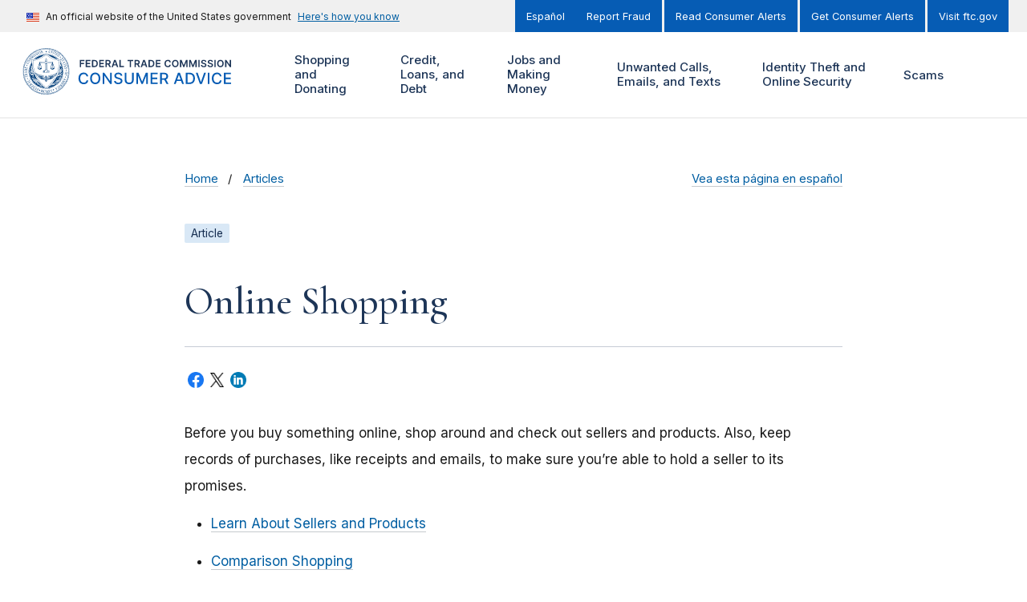

--- FILE ---
content_type: text/html; charset=UTF-8
request_url: https://consumer.ftc.gov/articles/online-shopping
body_size: 174117
content:
<!DOCTYPE html>
<html lang="en" dir="ltr" prefix="content: http://purl.org/rss/1.0/modules/content/  dc: http://purl.org/dc/terms/  foaf: http://xmlns.com/foaf/0.1/  og: http://ogp.me/ns#  rdfs: http://www.w3.org/2000/01/rdf-schema#  schema: http://schema.org/  sioc: http://rdfs.org/sioc/ns#  sioct: http://rdfs.org/sioc/types#  skos: http://www.w3.org/2004/02/skos/core#  xsd: http://www.w3.org/2001/XMLSchema# ">
<head>
  <!-- Google Tag Manager -->
  <script>(function(w,d,s,l,i){w[l]=w[l]||[];w[l].push({'gtm.start':
        new Date().getTime(),event:'gtm.js'});var f=d.getElementsByTagName(s)[0],
      j=d.createElement(s),dl=l!='dataLayer'?'&l='+l:'';j.async=true;j.src=
      'https://www.googletagmanager.com/gtm.js?id='+i+dl;f.parentNode.insertBefore(j,f);
    })(window,document,'script','dataLayer','GTM-M64KB9B');</script>
  <!-- End Google Tag Manager -->
  <meta charset="utf-8" />
<script>document.addEventListener('DOMContentLoaded', function () {
  var toolbarTray = document.querySelector('#toolbar-bar');
  if (toolbarTray) {
    var label = document.createElement('div');
    label.textContent = 'unknown';
    label.style.cssText = 'padding: 0 10px; font-weight: bold; color: white;';
#    toolbarTray.prepend(label);
  }
});</script>
<meta name="cfg_search_terms" content="online security, saving money, shopping" />
<meta name="cfg_subjects" content="Shopping Advice" />
<meta name="cfg_topics" content="Shopping and Donating, Shopping" />
<meta name="description" content="Before you buy something online, shop around and check out sellers and products." />
<link rel="canonical" href="https://consumer.ftc.gov/articles/online-shopping" />
<link rel="shortlink" href="https://consumer.ftc.gov/node/300864" />
<link rel="image_src" href="https://consumer.ftc.gov/system/files/styles/social_standard/private/consumer_ftc_gov/images/articlegraphics_shopping_1200x630_en.png?h=ec041e41&amp;itok=RYFBChwK" />
<meta property="og:site_name" content="Consumer Advice" />
<meta property="og:type" content="Article" />
<meta property="og:url" content="https://consumer.ftc.gov/articles/online-shopping" />
<meta property="og:title" content="Online Shopping" />
<meta property="og:description" content="Before you buy something online, shop around and check out sellers and products." />
<meta property="og:image" content="https://consumer.ftc.gov/system/files/styles/social_standard/private/consumer_ftc_gov/images/articlegraphics_shopping_1200x630_en.png?h=ec041e41&amp;itok=RYFBChwK" />
<meta property="og:image:url" content="https://consumer.ftc.gov/system/files/styles/social_standard/private/consumer_ftc_gov/images/articlegraphics_shopping_1200x630_en.png?h=ec041e41&amp;itok=RYFBChwK" />
<meta property="og:image:secure_url" content="https://consumer.ftc.gov/system/files/styles/social_standard/private/consumer_ftc_gov/images/articlegraphics_shopping_1200x630_en.png?h=ec041e41&amp;itok=RYFBChwK" />
<meta property="og:updated_time" content="2025-11-20T13:57:04-05:00" />
<meta property="article:published_time" content="2025-11-20T13:52:23-05:00" />
<meta property="article:modified_time" content="2025-11-20T13:57:04-05:00" />
<meta property="fb:app_id" content="137136626303203" />
<meta name="twitter:card" content="summary_large_image" />
<meta name="twitter:site" content="@FTC" />
<meta name="twitter:description" content="Before you buy something online, shop around and check out sellers and products." />
<meta name="twitter:title" content="Online Shopping" />
<meta name="twitter:site:id" content="187993109" />
<meta name="twitter:creator" content="@FTC" />
<meta name="twitter:creator:id" content="187993109" />
<meta name="twitter:image" content="https://consumer.ftc.gov/system/files/styles/social_standard/private/consumer_ftc_gov/images/articlegraphics_shopping_1200x630_en.png?h=ec041e41&amp;itok=RYFBChwK" />
<meta name="Generator" content="Drupal 10 (https://www.drupal.org)" />
<meta name="MobileOptimized" content="width" />
<meta name="HandheldFriendly" content="true" />
<meta name="viewport" content="width=device-width, initial-scale=1.0" />
<meta name="format-detection" content="telephone=no" />
<link rel="icon" href="/themes/custom/cfg_uswds/favicon.ico" type="image/vnd.microsoft.icon" />
<link rel="alternate" hreflang="en" href="https://consumer.ftc.gov/articles/online-shopping" />
<link rel="alternate" hreflang="es" href="https://consumidor.ftc.gov/articulos/compras-en-internet" />
<script>window.a2a_config=window.a2a_config||{};a2a_config.callbacks=[];a2a_config.overlays=[];a2a_config.templates={};</script>

  <title>Online Shopping | Consumer Advice</title>
  <link rel="stylesheet" media="all" href="/core/assets/vendor/jquery.ui/themes/base/core.css?t961ti" />
<link rel="stylesheet" media="all" href="/core/assets/vendor/jquery.ui/themes/base/controlgroup.css?t961ti" />
<link rel="stylesheet" media="all" href="/core/assets/vendor/jquery.ui/themes/base/checkboxradio.css?t961ti" />
<link rel="stylesheet" media="all" href="/core/assets/vendor/jquery.ui/themes/base/resizable.css?t961ti" />
<link rel="stylesheet" media="all" href="/core/assets/vendor/jquery.ui/themes/base/button.css?t961ti" />
<link rel="stylesheet" media="all" href="/core/assets/vendor/jquery.ui/themes/base/dialog.css?t961ti" />
<link rel="stylesheet" media="all" href="/core/misc/components/progress.module.css?t961ti" />
<link rel="stylesheet" media="all" href="/core/misc/components/ajax-progress.module.css?t961ti" />
<link rel="stylesheet" media="all" href="/core/modules/ckeditor5/css/ckeditor5.dialog.fix.css?t961ti" />
<link rel="stylesheet" media="all" href="/modules/contrib/responsive_table_filter/css/responsive-table-filter.css?t961ti" />
<link rel="stylesheet" media="all" href="/core/modules/views/css/views.module.css?t961ti" />
<link rel="stylesheet" media="all" href="/core/assets/vendor/jquery.ui/themes/base/theme.css?t961ti" />
<link rel="stylesheet" media="all" href="/modules/contrib/addtoany/css/addtoany.css?t961ti" />
<link rel="stylesheet" media="all" href="/modules/contrib/better_exposed_filters/css/better_exposed_filters.css?t961ti" />
<link rel="stylesheet" media="all" href="/modules/contrib/extlink/css/extlink.css?t961ti" />
<link rel="stylesheet" media="all" href="/core/modules/layout_builder/layouts/threecol_section/threecol_section.css?t961ti" />
<link rel="stylesheet" media="all" href="/core/modules/layout_discovery/layouts/onecol/onecol.css?t961ti" />
<link rel="stylesheet" media="all" href="https://fonts.googleapis.com/css2?family=Cormorant:ital,wght@0,500;0,600;1,500;1,600&amp;family=Inter:wght@400;500;600&amp;display=swap" />
<link rel="stylesheet" media="all" href="/themes/custom/ftc_uswds/build/css/styles.css?t961ti" />
<link rel="stylesheet" media="all" href="/themes/custom/cfg_uswds/build/css/styles.css?t961ti" />

  <script src="https://use.fontawesome.com/releases/v6.4.2/js/all.js" defer crossorigin="anonymous"></script>
<script src="https://use.fontawesome.com/releases/v6.4.2/js/v4-shims.js" defer crossorigin="anonymous"></script>

</head>
<body class="page-node--300864 theme--cfg-uswds path-not-frontpage path-node page-node-type--article">
<!-- Google Tag Manager (noscript) -->
<noscript><iframe src="https://www.googletagmanager.com/ns.html?id=GTM-M64KB9B"
                  height="0" width="0" style="display:none;visibility:hidden"></iframe></noscript>
<!-- End Google Tag Manager (noscript) -->
<a href="#main-content" class="usa-skipnav">Skip to main content</a>

  <div class="dialog-off-canvas-main-canvas" data-off-canvas-main-canvas>
        <div class="region region-alert">
    

  <div class="views-element-container block block-views block-views-blockalerts-block-1" id="block-views-block-alerts-block-1">
    <div class="block-content-container">
      
            
              
<div class="view view-alerts__block_1 view-alerts view-id-alerts view-display-id-block_1 js-view-dom-id-1b6e093742e6a45ffe8e992267a46ddda354e779381201be7024e48fa3a0190c view--block">
  <div class="view__content">
    
        
            
    
                      </div>
</div>


          </div>
  </div>

  </div>

<section class="banner" id="top">
  <div class="grid-container">
          <div class="usa-banner">
  <div class="usa-accordion">
          <header class="usa-banner__header">
        <div class="usa-banner__inner">
          <div class="grid-col-auto">
            <img class="usa-banner__header-flag" src="/themes/custom/ftc_uswds/uswds/dist/img/us_flag_small.png" alt="U.S. flag">
          </div>
          <div class="grid-col-fill tablet:grid-col-auto">
            <p class="usa-banner__header-text">An official website of the United States government</p>
            <p class="usa-banner__header-action" aria-hidden="true">Here’s how you know</p>
          </div>
          <button class="usa-accordion__button usa-banner__button" aria-expanded="false" aria-controls="gov-banner">
            <span class="usa-banner__button-text">Here's how you know</span>
          </button>
        </div>
      </header>
      <div class="usa-banner__content usa-accordion__content" id="gov-banner" hidden="">
        <div class="grid-row grid-gap-lg">
          <div class="usa-banner__guidance tablet:grid-col-6">
            <img class="usa-banner__icon usa-media-block__img" src="/themes/custom/ftc_uswds/uswds/dist/img/icon-dot-gov.svg" alt="Dot gov">
            <div class="usa-media-block__body">
              <p>
                <strong>The .gov means it’s official.</strong>
                <br>
                Federal government websites often end in .gov or .mil. Before sharing sensitive information, make sure you’re on a federal government site.
              </p>
            </div>
          </div>
          <div class="usa-banner__guidance tablet:grid-col-6">
            <img class="usa-banner__icon usa-media-block__img" src="/themes/custom/ftc_uswds/uswds/dist/img/icon-https.svg" alt="Https">
            <div class="usa-media-block__body">
              <p>
                <strong>The site is secure.</strong>
                <br>
                The <strong>https://</strong> ensures that you are connecting to the official website and that any information you provide is encrypted and transmitted securely.
              </p>
            </div>
          </div>
        </div>
      </div>
      </div>
</div>

    
          <div class="usa-banner-inner">
          <div class="region region-header-top">
      
    
    <ul class="usa-nav__secondary-links">

      
                                
                          
        
                <li class="usa-nav__secondary-item">
          <a href="https://consumidor.ftc.gov" class="link">Español</a>
        </li>
      
    </ul>
  



  
    
    <ul class="usa-nav__secondary-links">

      
                                
                          
        
                <li class="usa-nav__secondary-item">
          <a href="https://reportfraud.ftc.gov/" class="link">Report Fraud</a>
        </li>
                                
                          
        
                <li class="usa-nav__secondary-item">
          <a href="https://consumer.ftc.gov/consumer-alerts" class="link" data-drupal-link-system-path="consumer-alerts">Read Consumer Alerts</a>
        </li>
                                
                          
        
                <li class="usa-nav__secondary-item">
          <a href="https://public.govdelivery.com/accounts/USFTCCONSUMER/subscriber/new?topic_id=USFTCCONSUMER_8" class="link">Get Consumer Alerts</a>
        </li>
                                
                          
        
                <li class="usa-nav__secondary-item">
          <a href="https://ftc.gov" class="link">Visit ftc.gov</a>
        </li>
      
    </ul>
  




  </div>

      </div>
      </div>
</section>

<header class="usa-header usa-header--extended grid-container" id="header" role="banner">

  <div class="usa-overlay"></div>

  
    <div class="region region-header usa-navbar">
    <div class="usa-logo site-logo">
  <em class="usa-logo__text">
            <a class="logo-img" href="https://consumer.ftc.gov/" title="Home" aria-label="Home">
        <svg width="345" height="66" id="Layer_1" data-name="Layer 1" xmlns="http://www.w3.org/2000/svg" xmlns:xlink="http://www.w3.org/1999/xlink" viewBox="0 0 345 66"><defs><style>.cls-1{fill:none;}.cls-2{fill:#1d3557;}.cls-3{fill:#065cb4;}.cls-4{clip-path:url(#clip-path);}.cls-5{fill:#fff;}.cls-6{fill:#003d79;}</style><clipPath id="clip-path"><rect class="cls-1" x="0.50905" y="0.05467" width="66" height="66"/></clipPath></defs><path class="cls-1" d="M0,0H66V66H0Z"/><path class="cls-2" d="M81.004,27h1.845V22.675h4.23V21.129h-4.23V18.364h4.678V16.818H81.004Zm8.453,0h6.662V25.454H91.302v-2.78h4.434V21.13H91.302V18.365h4.777V16.819H89.457Zm12.205,0c3.102,0,4.941-1.919,4.941-5.1,0-3.173-1.839-5.082-4.872-5.082h-3.52V27Zm-1.606-1.596v-6.99h1.571c2.068,0,3.147,1.153,3.147,3.485,0,2.342-1.079,3.505-3.202,3.505ZM108.606,27h6.662V25.454H110.45v-2.78h4.435V21.13H110.45V18.365h4.778V16.819h-6.622Zm8.754,0h1.844V23.271h1.879L123.082,27h2.058l-2.202-4.037a2.88653,2.88653,0,0,0,1.829-2.888c0-1.944-1.252-3.257-3.589-3.257H117.36Zm1.844-5.26V18.36h1.691c1.377,0,1.993.63,1.993,1.715,0,1.083-.616,1.665-1.984,1.665ZM128.023,27l.84-2.51h3.828l.845,2.51h1.969l-3.59-10.182h-2.277L126.054,27h1.969Zm1.337-3.992,1.377-4.102h.08l1.377,4.102ZM137.096,27h6.329V25.454h-4.484V16.818h-1.845Zm11.455-8.636h3.147V27h1.83V18.364h3.147V16.818h-8.124v1.546ZM158.491,27h1.844V23.271h1.879L164.213,27h2.058l-2.202-4.037a2.88651,2.88651,0,0,0,1.829-2.888c0-1.944-1.253-3.257-3.589-3.257h-3.818Zm1.844-5.26V18.36h1.69c1.378,0,1.994.63,1.994,1.715,0,1.083-.616,1.665-1.984,1.665h-1.7ZM169.154,27l.84-2.51h3.828l.845,2.51h1.969l-3.59-10.182h-2.277L167.185,27Zm1.337-3.992,1.377-4.102h.08l1.377,4.102ZM181.677,27c3.102,0,4.942-1.919,4.942-5.1,0-3.173-1.84-5.082-4.872-5.082h-3.52V27Zm-1.606-1.596v-6.99h1.571c2.069,0,3.147,1.153,3.147,3.485,0,2.342-1.078,3.505-3.201,3.505ZM188.621,27h6.662V25.454h-4.817v-2.78h4.435V21.13h-4.435V18.365h4.778V16.819h-6.623Zm21.192-6.746a4.06322,4.06322,0,0,0-4.31-3.575c-2.66,0-4.664,1.939-4.664,5.23,0,3.286,1.979,5.23,4.664,5.23a4.13092,4.13092,0,0,0,4.31-3.51l-1.859-.01a2.30815,2.30815,0,0,1-2.426,1.865c-1.651,0-2.834-1.238-2.834-3.575,0-2.297,1.173-3.575,2.839-3.575a2.29807,2.29807,0,0,1,2.421,1.92h1.859Zm11.037,1.655c0-3.291-2.008-5.23-4.678-5.23-2.675,0-4.678,1.939-4.678,5.23,0,3.286,2.003,5.23,4.678,5.23C218.842,27.139,220.85,25.2,220.85,21.909Zm-1.854,0c0,2.317-1.163,3.575-2.824,3.575-1.655,0-2.824-1.258-2.824-3.575s1.169-3.575,2.824-3.575C217.833,18.334,218.996,19.592,218.996,21.909Zm3.848-5.09V27h1.77V19.99h.094l2.814,6.98h1.323l2.814-6.965h.094V27h1.77V16.818h-2.257l-3.023,7.378h-.119l-3.023-7.378h-2.257Zm12.938,0V27h1.769V19.99h.095l2.814,6.98h1.322l2.814-6.965h.095V27h1.77V16.818h-2.258l-3.022,7.378h-.12l-3.022-7.378h-2.257Zm14.782,0h-1.845V27h1.845V16.819Zm7.78,2.798h1.775c-.035-1.72-1.501-2.938-3.669-2.938-2.138,0-3.744,1.203-3.739,3.003,0,1.462,1.04,2.302,2.715,2.734l1.158.299c1.099.278,1.825.62,1.83,1.411-.005.87-.83,1.452-2.033,1.452-1.154,0-2.049-.517-2.123-1.586h-1.815c.075,2.024,1.581,3.162,3.952,3.162,2.441,0,3.858-1.218,3.863-3.013-.005-1.765-1.461-2.57-2.993-2.933l-.954-.238c-.835-.2-1.74-.552-1.73-1.402.005-.766.691-1.328,1.844-1.328C257.524,18.24,258.25,18.752,258.344,19.617Zm9.342,0h1.775c-.035-1.72-1.501-2.938-3.669-2.938-2.138,0-3.744,1.203-3.739,3.003,0,1.462,1.039,2.302,2.715,2.734l1.158.299c1.099.278,1.825.62,1.83,1.411-.005.87-.831,1.452-2.034,1.452-1.153,0-2.048-.517-2.123-1.586h-1.814c.074,2.024,1.581,3.162,3.952,3.162,2.441,0,3.858-1.218,3.863-3.013-.005-1.765-1.462-2.57-2.993-2.933l-.954-.238c-.836-.2-1.74-.552-1.73-1.402.005-.766.691-1.328,1.844-1.328,1.099,0,1.825.512,1.919,1.377Zm5.653-2.799h-1.845V27h1.845Zm11.345,5.091c0-3.291-2.008-5.23-4.678-5.23-2.675,0-4.678,1.939-4.678,5.23,0,3.286,2.003,5.23,4.678,5.23C282.67606,27.139,284.68405,25.2,284.68405,21.909Zm-1.854,0c0,2.317-1.163,3.575-2.824,3.575-1.656,0-2.824-1.258-2.824-3.575s1.168-3.575,2.824-3.575C281.66705,18.334,282.83005,19.592,282.83005,21.909Zm12.215-5.09h-1.834v6.94h-.09l-4.792-6.94h-1.651V27h1.845V20.065h.084L293.405,27h1.64V16.818Z"/><path class="cls-3" d="M93.047,40.203a6.31515,6.31515,0,0,0-6.61-5.422c-4.14,0-7.195,3.102-7.195,8.219s3.04,8.219,7.195,8.219a6.37594,6.37594,0,0,0,6.61-5.367l-2.438-.008a3.98712,3.98712,0,0,1-4.156,3.172c-2.742,0-4.812-2.102-4.812-6.016,0-3.883,2.062-6.016,4.82-6.016a3.97408,3.97408,0,0,1,4.148,3.22h2.438ZM110.134,43c0-5.117-3.063-8.219-7.203-8.219-4.156,0-7.211,3.102-7.211,8.219,0,5.11,3.055,8.219,7.211,8.219C107.071,51.219,110.134,48.117,110.134,43Zm-2.391,0c0,3.898-2.062,6.016-4.812,6.016-2.758,0-4.813-2.118-4.813-6.016s2.055-6.016,4.813-6.016C105.681,36.984,107.743,39.102,107.743,43Zm18.615-8h-2.391V46.75h-.148L115.678,35h-2.234V51h2.414V39.266h.148L124.139,51h2.219Zm12.548,4.203h2.328c-.07-2.562-2.336-4.422-5.586-4.422-3.211,0-5.672,1.836-5.672,4.594,0,2.227,1.594,3.531,4.164,4.227l1.891.515c1.711.453,3.031,1.016,3.031,2.438,0,1.562-1.492,2.593-3.547,2.593-1.859,0-3.406-.828-3.547-2.57h-2.422c.157,2.899,2.399,4.688,5.985,4.688,3.758,0,5.922-1.977,5.922-4.688,0-2.883-2.571-4-4.602-4.5l-1.562-.406c-1.25-.32-2.914-.906-2.907-2.438,0-1.359,1.243-2.367,3.211-2.367,1.836,0,3.141.86,3.313,2.336ZM154.927,35V45.328a3.943,3.943,0,0,1-7.875,0V35h-2.415V45.523c0,3.36,2.516,5.743,6.352,5.743s6.359-2.383,6.359-5.743V35Zm6.231,0V51h2.297V39.414h.149l4.718,11.563h1.907l4.718-11.555h.149V51h2.297V35h-2.93l-5.094,12.438h-.187L164.088,35Zm20.044,16h10.125V48.922h-7.711V44.023h7.094v-2.07h-7.094V37.078h7.618V35H181.202Zm13.556,0h2.414V44.945h3.438L203.86,51h2.75l-3.547-6.477A4.44,4.44,0,0,0,206,40.016C206,37.07,204.172,35,200.461,35h-5.703V51Zm2.414-8.133V37.07h3.032c2.382,0,3.367,1.133,3.367,2.946,0,1.804-.985,2.851-3.336,2.851ZM216.712,51l1.468-4.234h6.25L225.891,51h2.563l-5.758-16h-2.789l-5.758,16h2.563Zm2.172-6.266,2.359-6.828h.125l2.359,6.828h-4.843ZM236.244,51c4.875,0,7.695-3.023,7.695-8.023,0-4.977-2.82-7.977-7.531-7.977h-5.344V51Zm-2.765-2.11V37.11h2.781c3.5,0,5.304,2.093,5.304,5.867,0,3.789-1.804,5.914-5.453,5.914h-2.632ZM247.845,35h-2.609l5.757,16h2.789l5.758-16h-2.609l-4.453,13.031h-.18Zm16.72,0h-2.414V51h2.414Zm17.105,5.203a6.31513,6.31513,0,0,0-6.61-5.422c-4.14,0-7.195,3.102-7.195,8.219s3.039,8.219,7.195,8.219a6.3759,6.3759,0,0,0,6.61-5.367l-2.438-.008a3.98784,3.98784,0,0,1-4.156,3.172c-2.742,0-4.813-2.102-4.813-6.016,0-3.883,2.063-6.016,4.821-6.016a3.9741,3.9741,0,0,1,4.148,3.22h2.438ZM284.858,51h10.125V48.922h-7.711V44.023h7.094v-2.07h-7.094V37.078h7.617V35H284.858Z"/><g class="cls-4"><path class="cls-5" d="M43.24805,50.35467c.432.041,1.132.089,2.228.12l-1.76-.482c-.781.088-1.037.102-1.132-.027q-.12066.06153-.237.131c-.166.2-.333.387-.505.58a2.474,2.474,0,0,1,1.406-.323Z"/><path class="cls-5" d="M53.68005,19.13867v1.196a23.82976,23.82976,0,0,1,2.087,4.161.8.8,0,0,1,.2.518,23.85922,23.85922,0,0,1-20.608,31.786q-.4395.348-.89.692a24.50118,24.50118,0,0,0,19.211-38.353Zm-22.647-9.851c.418-.283.797-.542,1.106-.768a24.435,24.435,0,0,0-16.26,7.427c.356-.03.72-.075,1.086-.135A23.774,23.774,0,0,1,31.03305,9.28767Z"/><path class="cls-5" d="M47.27105,44.09067a.794.794,0,0,1,.529-.255,9.46736,9.46736,0,0,0,1.418-.875.77709.77709,0,0,1-.47-.078l-2.192,1.517c.251-.104.492-.208.715-.31Zm2.966-2.234-.313.215a.91661.91661,0,0,1-.02.25A2.40755,2.40755,0,0,0,50.23705,41.85667Zm-.395-26.179c.385.076.763.136,1.138.182a24.454,24.454,0,0,0-16.071-7.332c.334.23.724.492,1.163.78a23.809,23.809,0,0,1,13.769,6.37Zm-40.223,17.331a23.71793,23.71793,0,0,1,3.723-12.78q-.012-.59743,0-1.195a24.49964,24.49964,0,0,0,19.196,38.46q-.4462-.33872-.885-.687A23.89115,23.89115,0,0,1,9.61905,33.00867Z"/><path class="cls-5" d="M55.56905,55.85967a.62669.62669,0,0,1-.021-.15.833.833,0,0,1,.257-.625.844.844,0,0,1,.743-.2.75176.75176,0,0,1-.038-.199.785.785,0,0,1,.228-.568.798.798,0,0,1,.743-.263.763.763,0,0,1,.154-.763.798.798,0,0,1,.731-.287.777.777,0,0,1,.117-.797.795.795,0,0,1,.73-.295.797.797,0,0,1,.797-1.142.828.828,0,0,1,.044-.797.795.795,0,0,1,.685-.37.809.809,0,0,1,.694-1.196.834.834,0,0,1-.03-.82.816.816,0,0,1,.64-.413.7632.7632,0,0,1-.074-.138.796.796,0,0,1,.676-1.112.76977.76977,0,0,1-.102-.175.859.859,0,0,1,.433-1.064.93413.93413,0,0,1,.179-.054.85.85,0,0,1,.269-1.238.78725.78725,0,0,1,.2-.068.755.755,0,0,1-.177-.765.831.831,0,0,1,.597-.546.82.82,0,0,1,.347-1.345.9424.9424,0,0,1-.124-.143.761.761,0,0,1-.096-.598.8.8,0,0,1,.34-.536.70366.70366,0,0,1,.159-.08.792.792,0,0,1-.26-.737.823.823,0,0,1,.515-.622.788.788,0,0,1-.319-.727.817.817,0,0,1,.3-.548.77426.77426,0,0,1,.18-.106.809.809,0,0,1,.122-1.379.843.843,0,0,1-.383-.707v-.01a.815.815,0,0,1,.427-.666.817.817,0,0,1-.399-.683.808.808,0,0,1,.399-.684.8.8,0,0,1-.421-.692.764.764,0,0,1,.22-.571.90356.90356,0,0,1,.143-.118.839.839,0,0,1-.473-.654v-.01a.828.828,0,0,1,.347-.719.852.852,0,0,1-.5-.65.787.787,0,0,1,.163-.58.85793.85793,0,0,1,.152-.143.78.78,0,0,1-.514-.63.762.762,0,0,1,.269-.729.79591.79591,0,0,1-.313-1.348.81055.81055,0,0,1-.366-1.342.832.832,0,0,1-.592-.538.821.821,0,0,1,.055-.636.66959.66959,0,0,1,.098-.14.96043.96043,0,0,1-.164-.05.846.846,0,0,1-.446-.48.814.814,0,0,1,.147-.769.85833.85833,0,0,1-.199-.047.807.807,0,0,1-.428-.499.766.766,0,0,1,.093-.787.7842.7842,0,0,1-.165-.034.85.85,0,0,1-.496-.446.803.803,0,0,1-.032-.608.70706.70706,0,0,1,.081-.16.81.81,0,0,1-.657-.456.797.797,0,0,1,.018-.779.812.812,0,0,1-.696-1.204h-.024a.756.756,0,0,1-.676-.396.77478.77478,0,0,1-.111-.58.96914.96914,0,0,1,.062-.181h-.058a.949.949,0,0,1-.167-.016.778.778,0,0,1-.51-.341.853.853,0,0,1-.076-.783.79317.79317,0,0,1-.098,0,.85.85,0,0,1-.648-.303.793.793,0,0,1-.093-.797.834.834,0,0,1-.751-.265.861.861,0,0,1-.136-.797.77765.77765,0,0,1-.18.022h-.051a.78.78,0,0,1-.546-.27.797.797,0,0,1-.18-.743.775.775,0,0,1-.151.022h-.032a.838.838,0,0,1-.598-.259.822.822,0,0,1-.2-.741.81109.81109,0,0,1-.229.038.836.836,0,0,1-.544-.2.798.798,0,0,1-.245-.775.747.747,0,0,1-.783-.147.798.798,0,0,1-.271-.75.865.865,0,0,1-.245.07h-.088a.74.74,0,0,1-.484-.173.797.797,0,0,1-.3-.717.80211.80211,0,0,1-.326.07.846.846,0,0,1-.484-.158.79393.79393,0,0,1-.32-.526.83946.83946,0,0,1,0-.2.805.805,0,0,1-.352.084.872.872,0,0,1-.448-.127.757.757,0,0,1-.373-.684.844.844,0,0,1-.807.008h-.016a.905.905,0,0,1-.387-.693.797.797,0,0,1-.797.026.773.773,0,0,1-.436-.646.82123.82123,0,0,1-1.256-.598.76284.76284,0,0,1-.163.1.81788.81788,0,0,1-.317.064.89.89,0,0,1-.307-.056.822.822,0,0,1-.498-.62.831.831,0,0,1-.514.183.73474.73474,0,0,1-.245-.04.818.818,0,0,1-.543-.62.781.781,0,0,1-.536.22.74485.74485,0,0,1-.229-.036.846.846,0,0,1-.546-.598.797.797,0,0,1-.757.2.833.833,0,0,1-.596-.539.812.812,0,0,1-.758.234.8.8,0,0,1-.597-.532.759.759,0,0,1-.733.271.797.797,0,0,1-.623-.505.78.78,0,0,1-.626.315.82993.82993,0,0,1-.099,0,.791.791,0,0,1-.654-.476.796.796,0,0,1-.651.329h-.094a.781.781,0,0,1-.638-.443.85.85,0,0,1-.705.377h-.018a.891.891,0,0,1-.64-.399.807.807,0,0,1-.677.399.798.798,0,0,1-.686-.399.845.845,0,0,1-.725.44.828.828,0,0,1-.684-.37.89566.89566,0,0,1-.124.2.784.784,0,0,1-.54.266h-.05a.838.838,0,0,1-.663-.334.796.796,0,0,1-.658.484.85917.85917,0,0,1-.102,0,.78.78,0,0,1-.486-.17.792.792,0,0,1-.137-.145.858.858,0,0,1-.622.526.76.76,0,0,1-.737-.273.824.824,0,0,1-.598.532.72656.72656,0,0,1-.186.024.76.76,0,0,1-.42-.141.78194.78194,0,0,1-.146-.124.792.792,0,0,1-.578.56.815.815,0,0,1-.763-.2.825.825,0,0,1-.538.61h-.012a.90589.90589,0,0,1-.22.028.826.826,0,0,1-.547-.199.65572.65572,0,0,1-.05.162.84994.84994,0,0,1-.48.448.74578.74578,0,0,1-.247.04.845.845,0,0,1-.523-.187.75593.75593,0,0,1-.047.189.815.815,0,0,1-.44.436.764.764,0,0,1-.785-.092.74442.74442,0,0,1-.033.162.853.853,0,0,1-.423.496.82.82,0,0,1-.779-.044.98972.98972,0,0,1-.03.154.83606.83606,0,0,1-.432.5.741.741,0,0,1-.778-.028.81686.81686,0,0,1-.033.25.83424.83424,0,0,1-1.156.466.8.8,0,0,1-.37.686.84.84,0,0,1-.795.048.84.84,0,0,1-.32.728h-.016a.924.924,0,0,1-.468.134.84188.84188,0,0,1-.335-.072.848.848,0,0,1-.293.757.81.81,0,0,1-.791.098.768.768,0,0,1-.28.731.821.821,0,0,1-.53.2.80389.80389,0,0,1-.246-.042.828.828,0,0,1-.245.767.815.815,0,0,1-.55.215.83955.83955,0,0,1-.224-.036.75671.75671,0,0,1,.03.2.784.784,0,0,1-.259.58.749.749,0,0,1-.542.24h-.016a.7912.7912,0,0,1-.181-.024.82.82,0,0,1-.748,1.04h-.034a.824.824,0,0,1-.157-.015.823.823,0,0,1-.152.785.796.796,0,0,1-.577.289h-.072a1.00407,1.00407,0,0,1-.11,0,.7378.7378,0,0,1,.048.183.815.815,0,0,1-.183.618.8.8,0,0,1-.63.305h-.09a.84.84,0,0,1-.06.797.849.849,0,0,1-.675.337h-.05a.822.822,0,0,1-.034.797.837.837,0,0,1-.701.378.79.79,0,0,1,.006.794.777.777,0,0,1-.686.428.867.867,0,0,1,.04.797v.016a.832.832,0,0,1-.672.413.75779.75779,0,0,1,.092.167.79427.79427,0,0,1-.026.598.772.772,0,0,1-.636.492.82069.82069,0,0,1,.094.773.778.778,0,0,1-.638.5.81576.81576,0,0,1,.144.762.84.84,0,0,1-.43.488.76322.76322,0,0,1-.174.056.776.776,0,0,1,.167.765.829.829,0,0,1-.584.548.746.746,0,0,1,.193.755.814.814,0,0,1-.384.522.753.753,0,0,1-.147.064.82.82,0,0,1,.23.733.845.845,0,0,1-.525.61.8.8,0,0,1,.263.741.823.823,0,0,1-.5.624.75154.75154,0,0,1,.14.136.79676.79676,0,0,1,.164.587.816.816,0,0,1-.482.68.8447.8447,0,0,1,.347.741.823.823,0,0,1-.459.63.794.794,0,0,1,.371.717.818.818,0,0,1-.414.66.794.794,0,0,1,.398.69.805.805,0,0,1-.386.677.8.8,0,0,1,.41.697.765.765,0,0,1-.221.572.73989.73989,0,0,1-.136.114.85.85,0,0,1,.465.66.813.813,0,0,1-.347.717.79746.79746,0,0,1,.502.664.77.77,0,0,1-.299.72.845.845,0,0,1,.516.629.795.795,0,0,1-.277.723.84937.84937,0,0,1,.536.598v.01a.84.84,0,0,1-.237.747.812.812,0,0,1,.482,1.184.763.763,0,0,1-.121.155.758.758,0,0,1,.596.548.814.814,0,0,1-.064.64.85926.85926,0,0,1-.094.13.82282.82282,0,0,1,.166.047.839.839,0,0,1,.446.459v.012a.855.855,0,0,1-.15.787.79.79,0,0,1,.627.488.76.76,0,0,1-.086.771.6768.6768,0,0,1,.2.036.786.786,0,0,1,.458.432.81766.81766,0,0,1-.046.778.67781.67781,0,0,1,.153.03.84586.84586,0,0,1,.502.43.755.755,0,0,1,.064.58.7338.7338,0,0,1-.086.2.70574.70574,0,0,1,.214.027.77737.77737,0,0,1,.486.413.797.797,0,0,1,0,.757.795.795,0,0,1,.686.37.82551.82551,0,0,1,.041.797.85.85,0,0,1,.738.321v.014a.893.893,0,0,1,.074.787.87.87,0,0,1,.743.311.794.794,0,0,1,.098.787.77.77,0,0,1,.733.277.83148.83148,0,0,1,.151.782.814.814,0,0,1,.76.239.797.797,0,0,1,.199.78.798.798,0,0,1,.765.224.753.753,0,0,1,.218.743.81578.81578,0,0,1,.185-.032.768.768,0,0,1,.576.2.799.799,0,0,1,.26.773.848.848,0,0,1,.784.126.86361.86361,0,0,1,.27.73.92714.92714,0,0,1,.177-.043.848.848,0,0,1,.93.757,1,1,0,0,1,.004.134.83.83,0,0,1,.797.074.80962.80962,0,0,1,.345.713.827.827,0,0,1,.807.048.8.8,0,0,1,.353.502.74936.74936,0,0,1,.016.19.86314.86314,0,0,1,.797,0,.82.82,0,0,1,.399.675.866.866,0,0,1,.797-.026.816.816,0,0,1,.427.665.86773.86773,0,0,1,.199-.105.74011.74011,0,0,1,.58.028.828.828,0,0,1,.488.657.84637.84637,0,0,1,.16-.09.832.832,0,0,1,.611,0,.818.818,0,0,1,.512.6.777.777,0,0,1,.78-.12.832.832,0,0,1,.524.599.764.764,0,0,1,.763-.158.8746.8746,0,0,1,.562.582.766.766,0,0,1,.763-.191.8.8,0,0,1,.5.359.735.735,0,0,1,.076.177.78.78,0,0,1,.756-.23.834.834,0,0,1,.516.354.68594.68594,0,0,1,.08.173.762.762,0,0,1,.731-.265.821.821,0,0,1,.63.486.797.797,0,0,1,.726-.29.7819.7819,0,0,1,.655.481.843.843,0,0,1,.735-.352h.036a.83.83,0,0,1,.634.458.798.798,0,0,1,1.387.058.781.781,0,0,1,.674-.409.8.8,0,0,1,.691.399.813.813,0,0,1,.68-.44.828.828,0,0,1,.687.376.797.797,0,0,1,1.377-.127.823.823,0,0,1,.654-.488.8.8,0,0,1,.588.16.98861.98861,0,0,1,.138.144.822.822,0,0,1,.621-.522.795.795,0,0,1,.738.255.79956.79956,0,0,1,.077-.161.823.823,0,0,1,.54-.357.75.75,0,0,1,.74.22.80712.80712,0,0,1,1.333-.347.842.842,0,0,1,.56-.606.754.754,0,0,1,.598.051.8164.8164,0,0,1,.181.132.838.838,0,0,1,.51-.618.802.802,0,0,1,.626.022.9549.9549,0,0,1,.154.098.83.83,0,0,1,.484-.62h.01a.776.776,0,0,1,.797.112.828.828,0,0,1,.468-.668.772.772,0,0,1,.778.07.82529.82529,0,0,1,1.224-.646.8.8,0,0,1,.416-.685.765.765,0,0,1,.787-.022.8611.8611,0,0,1,.016-.176.818.818,0,0,1,.377-.524.802.802,0,0,1,.767-.042.83008.83008,0,0,1,0-.199.77905.77905,0,0,1,.337-.52.793.793,0,0,1,.79-.08.83.83,0,0,1,.318-.745.816.816,0,0,1,.61-.161.94.94,0,0,1,.167.045.815.815,0,0,1,.263-.73.794.794,0,0,1,.797-.142.823.823,0,0,1,.244-.773A.794.794,0,0,1,55.56905,55.85967Zm1.745-3.318-.658-.46.066-.066c.24.132.57.2.723-.022l.373-.482c.044-.11.044-.22-.066-.283l-.986-.723-.305.438c-.154.22-.22.436.13.721l-.045.066-1.05-.797.044-.066c.373.263.57.154.723-.066l.327-.438-1.094-.81c-.088-.065-.2-.11-.241-.065l-.285.415c-.2.263-.373.504.066,1.074l-.066.088-.656-.674,1.27-1.708.087.066a.3.3,0,0,0,.066.482l2.234,1.664a.324.324,0,0,0,.503-.066l.065.066Zm2.955-4.583-2.89-.598,2.037,2.124-.372.708-.088-.044c.131-.285,0-.417-.132-.482l-2.453-1.357c-.13-.088-.305-.132-.458.131l-.11-.066.546-.94.088.063a.307.307,0,0,0,.131.46l2.392,1.338-2.3-2.431.022-.044,3.155.614-2.278-1.25c-.132-.087-.307-.131-.482.176l-.088-.044.46-.831.088.044a.329.329,0,0,0,.11.502l2.45,1.359c.132.066.308.13.461-.154l.088.044Zm1.316-2.67-3.265-.264c-.239-.021-.568-.087-.634.132l-.087-.044.348-.92.112.022c-.112.328,0,.35.524.398l.483.044.372-.92a4.87153,4.87153,0,0,0-.701-.525c-.176-.066-.263.022-.351.154l-.088-.044.307-.702.088.044c-.066.22.285.46.723.811l2.193,1.752-.025.062Zm-1.47-4.337c.069-.285.417-.398.798-.306a.63653.63653,0,0,1,.548.679c-.066.263-.438.373-.811.285a.6081.6081,0,0,1-.534-.652v-.006Zm3.177-1.554-.767-.153.022-.088c.598.066.598-.175.636-.438l.088-.505c.043-.131-.044-.173-.176-.219l-1.182-.2-.09.503c-.041.263.023.482.44.57l-.023.088-1.27-.242v-.08c.44.088.599-.109.636-.398l.088-.48-1.337-.263c-.154-.022-.327,0-.399.285l-.11-.022.2-1.074.112.022a.322.322,0,0,0,.26.416l2.763.518a.284.284,0,0,0,.35766-.18273l.00134-.00427a.31687.31687,0,0,0,.014-.076l.11.022-.373,2.001Zm.752-4.045c-.046.701-.899,1.181-2.08,1.05-1.075-.11-1.842-.7-1.755-1.489.088-.677.9-1.181,2.06-1.05C63.35905,33.99567,64.14605,34.62867,64.04405,35.35267Zm-2.125-4.315c.371-.043.744.11.788.373.043.263-.242.548-.636.614-.395.066-.7-.11-.743-.399-.044-.289.213-.522.585-.588Zm1.467-3.24c.11.417-.241.68.175.68l.023.085-1.119.351-.022-.11c.46-.199.834-.546.746-.896-.044-.241-.263-.373-.614-.285a.98544.98544,0,0,0-.598.57c-.305.611-.458,1.028-1.116,1.181a.92668.92668,0,0,1-1.182-.57c-.087-.398.263-.743-.175-.699v-.088l1.138-.398.022.087c-.48.242-.853.614-.767.997.067.307.482.438.876.241.746-.327.527-1.379,1.555-1.62.548-.118.986.102,1.052.474Zm-1.227-3.656.11-.044.613,1.97-.765.242-.022-.088c.26-.132.502-.329.414-.598l-.199-.598c-.022-.11-.132-.153-.263-.11l-1.138.373.153.504a.46926.46926,0,0,0,.68.307l.022.088-1.25.399-.022-.11c.399-.131.439-.35.351-.614l-.153-.504-1.314.399c-.087.021-.199.087-.175.153l.153.482c.088.307.176.598.941.598l.022.088-.963.11-.597-2.015.087-.044c.088.307.263.307.417.263l2.672-.831a.292.292,0,0,0,.22-.42Zm-.897-2.79.789,2.066-.875.35-.022-.087c.614-.329.548-.482.46-.745l-.11-.261-2.803,1.05a.318.318,0,0,0-.2.46l-.11.044-.37-1.03.088-.044a.313.313,0,0,0,.458.2l2.804-1.073-.11-.263c-.087-.263-.153-.416-.854-.24l-.044-.089Zm-.811-1.971.022.066-2.408,2.22c-.153.153-.416.372-.329.548l-.087.043-.417-.877.088-.043c.175.285.263.24.633-.132l.351-.327-.414-.898a5.6727,5.6727,0,0,0-.877.175.224.224,0,0,0-.12811.28973l.00011.00027.018.039-.088.044-.326-.702.085-.044c.132.22.548.132,1.118.044Zm-2.147-3.745,1.118,1.905-.797.505-.044-.088c.57-.438.46-.57.329-.853l-.153-.22-2.591,1.511a.36.36,0,0,0-.10167.49886l.00767.01114-.088.044-.57-.942.088-.044a.316.316,0,0,0,.482.11l2.591-1.533-.151-.241c-.154-.241-.243-.417-.877-.11l-.044-.065Zm-3.64-.715.043.088c-.349.398-.568.874-.327,1.225a.61607.61607,0,0,0,.919-.131c.548-.598-.044-1.489.81-2.103a.83573.83573,0,0,1,1.16.022c.242.307.023.746.4.548l.065.066-.92.797-.066-.085c.372-.373.598-.855.35-1.14-.131-.176-.372-.22-.657-.022a.94278.94278,0,0,0-.305.767c-.066.677-.044,1.116-.614,1.51a.9232.9232,0,0,1-1.291-.065c-.242-.33-.088-.811-.417-.614l-.066-.066.915-.797Zm-1.382-2.43c.285-.24.658-.306.833-.109a.627.627,0,0,1-.175.833c-.285.263-.658.327-.855.11-.198-.217-.108-.57.197-.833Zm-2.013-3.896a.324.324,0,0,0-.044-.504l.066-.088.797.658c.744.614.831,1.466.066,2.453-.745.853-1.594,1.072-2.392.414l-.81-.655.065-.066a.313.313,0,0,0,.482-.044Zm-2.692-2.192.041-.088,1.754,1.096-.416.656-.066-.044c.132-.26.154-.568-.066-.7l-.528-.326a.215.215,0,0,0-.285.088l-.612.996.459.307c.219.131.46.175.701-.2l.066.044-.7,1.11-.065-.044c.219-.372.087-.57-.13-.701l-.46-.285-.724,1.162c-.044.088-.087.2-.022.241l.439.261c.263.153.526.307,1.05-.175l.088.065-.634.672-1.776-1.072.068-.132a.283.283,0,0,0,.459-.087l1.468-2.366a.316.316,0,0,0-.11-.476v-.002Zm-3.243,1.905,1.25-2.714-.263-.154c-.263-.11-.417-.175-.797.437l-.088-.042.416-.855,1.993.943-.372.853-.066-.044c.2-.68.044-.745-.22-.875l-.239-.11-1.263,2.738a.291.291,0,0,0,.175.439l-.044.088-.984-.439.044-.088a.322.322,0,0,0,.458-.175Zm-1.115-3.438c.066-.154.066-.33-.263-.439l.066-.088,1.072.373-.042.088a.325.325,0,0,0-.46.2l-.92,2.65c-.045.15-.045.326.24.436l-.022.11-1.074-.4.024-.087c.305.088.415-.042.458-.2Zm-3.964,1.817.636-2.76-.022-.042c-.066-.22-.088-.285-.285-.329l.022-.087.656.131.86,2.951.505-2.168a.361.361,0,0,0-.267-.434l-.018-.004.022-.086.897.2-.022.131a.306.306,0,0,0-.437.241l-.767,3.22-.044-.021-1.012-3.35-.57,2.453a.339.339,0,0,0,.285.438l-.022.088-.9-.2.023-.109c.335.068.416-.086.46-.261Zm-3.153-3.633,1.095.11-.023.087a.31.31,0,0,0-.372.311l-.2,1.862c-.087.852.066,1.195.549,1.247.723.088.81-.68.877-1.226l.175-1.73c.022-.175-.022-.35-.329-.372l.022-.11.875.088v.11c-.307-.022-.399.131-.399.307l-.199,1.73c-.068.633-.153,1.115-.636,1.378a.976.976,0,0,1-.504.088c-.721-.066-.94-.598-.831-1.594l.173-1.818a.303.303,0,0,0-.225-.364.2891.2891,0,0,0-.058-.008Zm-3.81,1.533.283-.897.285.897h.964l-.767.548.293.918-.767-.546-.743.546.284-.918-.745-.548Zm-6.965-.744,2.102,2.232-.546-2.166a.328.328,0,0,0-.438-.241l-.044-.088.919-.219.021.088c-.328.087-.35.263-.306.416l.81,3.24H28.78l-2.402-2.562.598,2.475c.044.153.132.307.439.24l.043.11-.92.22-.022-.11c.307-.066.329-.263.285-.416l-.68-2.738-.044-.044c-.151-.176-.199-.22-.37-.176l-.044-.107Zm-2.671.766c.598-.264,1.423.263,1.818,1.378.372,1.03.199,1.971-.548,2.234-.658.242-1.445-.285-1.84-1.379C22.71305,5.78967,22.91105,4.82767,23.656,4.60867Zm-1.905.797.044.11c-.307.13-.285.306-.241.458l1.115,2.561c.065.154.199.285.504.154l.044.11-1.073.438-.044-.088c.305-.132.284-.307.218-.46l-1.122-2.571c-.066-.153-.176-.283-.483-.153l-.043-.108,1.08-.452Zm-2.76,1.181c.398-.175.745.088.635-.307l.066-.043.614,1.03-.088.044c-.307-.417-.723-.702-1.052-.548-.22.131-.285.372-.132.68a.966.966,0,0,0,.702.414c.678.175,1.094.219,1.395.833a.9218.9218,0,0,1-.263,1.269c-.35.175-.81-.044-.656.329l-.066.044-.657-1.029.088-.043c.328.436.787.721,1.16.524.284-.13.306-.598.021-.94-.502-.615-1.445-.154-1.949-1.119-.235-.488-.147-.974.182-1.146Zm-2.392,1.38c.35-.22.702.021.57-.371l.066-.022.723.962-.088.044c-.372-.398-.81-.636-1.117-.438-.2.131-.24.372-.066.657a.915.915,0,0,0,.723.365c.702.11,1.116.131,1.467.7a.90008.90008,0,0,1-.175,1.315c-.327.199-.766,0-.598.372l-.088.042-.723-.962.065-.044c.373.398.855.636,1.196.416.263-.153.241-.614-.044-.942-.546-.568-1.466-.044-2.034-.94a.80293.80293,0,0,1,.137-1.163l-.014.008Zm-1.335.964.066.087c-.286.2-.242.373-.11.527l1.62,2.231a.314.314,0,0,0,.504.044l.066.088-.919.701-.087-.087a.319.319,0,0,0,.131-.504l-1.666-2.256c-.088-.13-.239-.24-.502-.042l-.044-.088.94-.701Zm-3.505,2.844,2.541,1.491-1.228-2.672.57-.504.066.065a.297.297,0,0,0-.022.483l1.862,2.08a.306.306,0,0,0,.482.044l.066.066-.797.743-.066-.088a.33.33,0,0,0,.022-.502l-1.818-2.015,1.357,3.021-.043.044-2.759-1.62,1.73,1.927c.132.132.285.22.526,0l.066.088-.691.627-.066-.087a.332.332,0,0,0,.044-.526l-1.84-2.059c-.11-.131-.263-.219-.504-.022l-.088-.065Zm-2.842,3.17,2.737,1.094-1.619-2.453.483-.612.087.066a.3.3,0,0,0,.044.48l2.166,1.774a.279.279,0,0,0,.46-.042l.088.066-.677.83-.088-.065a.305.305,0,0,0-.044-.482l-2.102-1.73,1.793,2.79-.022.043-2.985-1.185,2.015,1.644c.132.11.307.2.504-.066l.088.066-.598.721-.11-.066c.22-.24.132-.398-.021-.524l-2.111-1.775a.368.368,0,0,0-.51748.05535l-.00052.00065-.008.01-.066-.066Zm-1.793,2.473c.326-.612,1.291-.721,2.297-.13.943.568,1.382,1.445.997,2.1-.35.599-1.293.724-2.3.088-.976-.546-1.413-1.444-.996-2.058Zm-1.537,2.883c.22-.504.723-.482.373-.797l.022-.065,1.16.46-.044.11c-.598-.176-1.094-.066-1.292.35-.263.57.33,1.138,1.228,1.533.721.306,1.594.398,1.861-.176a1.07931,1.07931,0,0,0-.131-1.072h.131a1.24511,1.24511,0,0,1,.218,1.196c-.305.68-1.182.942-2.298.438C5.78505,21.86366,5.28005,21.00766,5.587,20.30067Zm1.315,4.446c-.065.24-.416.37-.797.261-.38-.11-.614-.398-.548-.655s.46-.373.811-.263.622.396.534.665Zm-3.243,1.848.767.13-.022.087c-.285,0-.57.066-.614.329l-.11.613a.18364.18364,0,0,0,.176.22l1.184.199.108-.548c.043-.263-.02-.482-.437-.548v-.088l1.292.22-.022.087c-.439-.088-.57.11-.614.373l-.114.546,1.36.24c.109,0,.219,0,.219-.065l.087-.504c.066-.329.11-.614-.548-.943l.022-.087.897.328-.365,2.085-.11-.022c.066-.307-.109-.399-.262-.417l-2.76-.458a.284.284,0,0,0-.35827.18153l-.00173.00547a.31672.31672,0,0,0-.013.076h-.13Zm-.598,4.443c.066-.996.721-1.554,1.971-1.466,1.138.087,1.794.657,1.708,1.707l-.066,1.03h-.11a.31.31,0,0,0-.306-.372l-2.79-.22c-.2-.021-.371.023-.399.33h-.088Zm-.11,3.33v-.117l3.044-1.162c.219-.088.548-.175.526-.399l.087-.021.088.986h-.11c-.043-.307-.153-.307-.635-.132l-.46.176.065,1.028a6.70912,6.70912,0,0,0,.877.132c.197-.022.22-.132.22-.264l.109-.021.044.767h-.11c-.044-.22-.438-.307-1.008-.417Zm.831,4.444-.11.022-.175-1.028a.91819.91819,0,0,1,.768-1.184.83171.83171,0,0,1,1.05.548l1.196-1.008c.175-.13.263-.24.24-.399l.11-.022.11.612-1.534,1.196.043.199,1.25-.2a.311.311,0,0,0,.263-.398l.11-.022.199,1.029-.132.021a.285.285,0,0,0-.37-.26l-2.743.517a.285.285,0,0,0-.265.377Zm.598,1.949.088.285c.066.285.11.438.831.35l.022.088-.919.22-.544-2.147.899-.263.022.088c-.658.285-.614.46-.548.721l.066.285,2.911-.743c.176-.066.33-.175.241-.438l.11-.022.263,1.044-.088.022a.305.305,0,0,0-.416-.24Zm2.015,2.738c-.087-.241.132-.548.482-.68.351-.131.744-.043.832.22.087.263-.11.57-.505.7a.58774.58774,0,0,1-.805-.24Zm.94,4.269a.328.328,0,0,0-.175.46l-.085.044-.482-.963.11-.066c.109.283.306.261.436.154l2.519-1.206c.131-.11.11-.263.022-.46-.22-.436-.351-.765-1.138-.612l-.044-.087.94-.285.943,1.883-.088.066c-.131-.264-.307-.242-.46-.154l-2.497,1.226Zm.816,2.425-.022-.044,2.107-2.489c.153-.2.372-.46.263-.614l.065-.066.546.853-.087.044c-.2-.263-.283-.2-.612.2l-.329.35.548.877a5.63884,5.63884,0,0,0,.853-.285.257.257,0,0,0,.058-.357.054.054,0,0,0-.014-.016l.088-.044.416.658-.088.044c-.153-.175-.547-.044-1.094.11Zm3.021,3.089a.301.301,0,0,0-.044.48l-.087.066-.656-.788a.87676.87676,0,0,1,.088-1.395.80742.80742,0,0,1,1.16-.065l.548-1.489a.528.528,0,0,0,0-.482l.066-.066.416.482-.723,1.818.153.153.963-.809a.306.306,0,0,0,.043-.482l.088-.066.702.831-.11.066a.267.267,0,0,0-.46-.022l-2.147,1.767Zm2.192,2.144a.275.275,0,0,0-.05808.38455l.00108.00146a.31.31,0,0,0,.08.074l-.088.088-1.51-1.395.525-.598.066.044c-.175.285-.241.548-.044.745l.46.415c.086.065.174.043.284-.042l.81-.877-.416-.399a.448.448,0,0,0-.701.066l-.064-.044.853-.94.066.044c-.285.326-.2.546,0,.72l.416.4.919-1.029c.066-.066.11-.175.066-.219l-.373-.373c-.24-.199-.437-.398-1.094-.021l-.066-.066.767-.57,1.555,1.423-.088.087a.287.287,0,0,0-.46,0l-1.905,2.08Zm2.79,2.058a.287.287,0,0,0,.088.46l-.066.11-.81-.57a1.57792,1.57792,0,0,1-.286-2.45c.658-.922,1.511-1.206,2.344-.599l.855.57-.044.088c-.24-.153-.372-.044-.504.086l-1.576,2.305Zm2.715,1.489a.345.345,0,0,0,.125.468.12219.12219,0,0,0,.028.014l-.043.088-1.84-.94.35-.724.089.044c-.11.285-.11.597.131.701l.57.285c.088.042.174,0,.24-.11l.547-1.074-.482-.24a.42909.42909,0,0,0-.656.24l-.087-.022.598-1.16.063.023c-.199.416-.044.597.176.721l.504.241.614-1.225c.043-.088.087-.2.022-.242l-.46-.219c-.286-.131-.549-.263-1.051.263l-.088-.044.568-.767,1.884.943-.044.11a.327.327,0,0,0-.48.13Zm3.635-1.554-.984,2.628a.31.31,0,0,0,.219.438l-.044.088-1.95-.701.286-.768.088.044c-.176.598.065.636.326.724l.483.175c.131.044.175-.022.219-.132l.416-1.138-.482-.175c-.241-.087-.482-.066-.614.327l-.11-.02.483-1.227.066.021c-.154.439.022.614.263.702l.482.175.482-1.293a.3.3,0,0,0-.199-.437l.022-.087.996.37-.043.088a.28693.28693,0,0,0-.415.204l.01-.006Zm1.752,2.913-.524.787-.044-.94-.899-.264.899-.328-.044-.941.568.743.899-.329-.526.798.598.745Zm5.112-.301-.768,2.672a.306.306,0,0,0,.242.415l-.022.11-1.047-.308.022-.087a.308.308,0,0,0,.415-.24l.76-2.606-1.81,2.76-.066-.022-.088-3.166-.724,2.496c-.044.153-.044.35.263.416l-.044.11-.897-.241.066-.11a.304.304,0,0,0,.436-.22l.768-2.715c.043-.154.022-.33-.263-.417l.021-.085.768.199.087,2.989,1.595-2.475.743.22-.02.087c-.303-.09-.39.063-.438.217Zm2.824,1.116h-.088c-.022-.634-.263-1.072-.7-1.138-.635-.066-1.008.636-1.117,1.62-.11.767.065,1.664.723,1.73a1.00624,1.00624,0,0,0,.962-.46l.044.131a1.22029,1.22029,0,0,1-1.072.57c-.767-.088-1.247-.855-1.096-2.08.132-1.095.767-1.84,1.556-1.73.525.066.656.526.854.11h.1Zm3.898,2.431-1.072.044v-.078a.31921.31921,0,0,0,.329-.372l-.154-2.736-.833,3.24h-.044l-1.116-2.977.132,2.59c0,.175.066.329.398.329v.088l-.918.065v-.11c.306-.021.35-.199.35-.35l-.153-2.824c0-.153-.066-.329-.373-.307v-.11l.745-.043,1.028,2.758.723-2.846.766-.044v.11a.295.295,0,0,0-.307.35l.153,2.79c0,.176.066.351.35.33l-.005.103Zm2.168-.22v-.13c.263-.044.307-.132.22-.308a2.25286,2.25286,0,0,0-.286-.436l-.454-.68-.283.853a1.49285,1.49285,0,0,0-.153.439c-.044.175.085.307.326.263l.022.11-.896.153-.022-.11c.219-.022.328-.398.458-.797l.417-1.094-.547-.745c-.416-.634-.597-.831-.854-.81l-.022-.087,1.14-.219.02.11c-.24.043-.284.087-.262.219a2.84514,2.84514,0,0,0,.525.809l.175.24.263-.764a1.084,1.084,0,0,0,.11-.46c-.022-.176-.22-.154-.285-.132l-.022-.11.92-.153.022.11c-.307.043-.438.438-.526.657l-.352,1.066.964,1.313c.22.33.35.417.526.373l.022.11Zm3.306-.852-1.97-2.475c-.22-.263-.415-.526-.612-.438l-.044-.11.94-.373.044.088c-.219.088-.24.2-.199.307a5.107,5.107,0,0,0,.417.548l1.165,1.498-.179-2.046q-.03314-.24307-.09-.482c-.063-.174-.239-.154-.348-.108l-.022-.11.743-.263.044.088c-.2.066-.2.263-.175.48.11,1.03.24,2.541.328,3.374l-.041.022Zm2.76-3.089-.021.92-.548-.766-.897.263.568-.768-.506-.765.875.33.598-.768-.044.964.875.305Zm4.385.044-2.168-2.431c-.154-.174-.35-.458-.548-.327l-.044-.131.919-.399.044.088c-.327.153-.242.24.087.657l.307.37.943-.413c-.044-.242-.088-.702-.154-.9a.261.261,0,0,0-.356-.097.11164.11164,0,0,0-.016.01l-.044-.11.723-.306.044.087c-.2.132-.131.548-.044,1.096l.371,2.78Zm-14.668-1.65c-.147.11-.29.22-.442.329l-.04.028h-.12l-.04-.028-.444-.329a24.80342,24.80342,0,0,1-19.61-39.303c.035-1.54.149-2.435.151-2.46l.02-.15.151.021a9.99949,9.99949,0,0,0,1.764.066,24.729,24.729,0,0,1,17.16-7.772c.498-.362.796-.585.796-.597l.04-.032h.104l.062.032c.02.014.319.237.84.597a24.775,24.775,0,0,1,17.02,7.704,10.833,10.833,0,0,0,1.906,0l.145-.014.02.146c0,.024.12.956.154,2.557a24.79537,24.79537,0,0,1-19.637,39.205Zm17.646-.014c-.439.307-.831.022-.702.482l-.066.044-.743-1.03.088-.044c.436.438.918.614,1.27.373.547-.351.372-1.138-.2-1.95-.439-.655-1.16-1.18-1.664-.83a1.03164,1.03164,0,0,0-.46.984l-.132-.066a1.24583,1.24583,0,0,1,.482-1.137c.614-.417,1.489-.176,2.169.83.615.917.615,1.914-.04,2.344Zm1.773-1.379-.065-.088c.24-.199.175-.372.065-.482l-1.817-2.146c-.11-.131-.263-.22-.504-.022l-.066-.066.899-.743.065.088c-.263.199-.199.37-.065.48l1.793,2.146c.088.132.263.22.502.022l.068.066Zm1.075-2.24a.86832.86832,0,0,1-.22-1.16l-1.512-.398c-.2-.044-.33-.066-.459.066l-.087-.088.436-.438,1.883.504.154-.154-.919-.855a.307.307,0,0,0-.482,0l-.066-.065.724-.787.065.065a.323.323,0,0,0,.022.482l2.037,1.947a.29.29,0,0,0,.404.04.30393.30393,0,0,0,.054-.06l.066.088-.678.743C55.475,54.57667,54.993,54.64466,54.535,54.17766Z"/><path class="cls-5" d="M33.35205,1.41167a.522.522,0,0,0,.504-.526.537.537,0,0,0-.504-.526.508.508,0,0,0-.476.36.512.512,0,0,0,.468.691Zm-1.38.043a.547.547,0,0,0,.51-.547.50631.50631,0,0,0-.044-.171.503.503,0,0,0-.464-.313h-.032a.527.527,0,0,0-.373.177.45781.45781,0,0,0-.1.183.41291.41291,0,0,0-.02.156.543.543,0,0,0,.523.516Zm-1.362.09a.492.492,0,0,0,.331-.165.554.554,0,0,0,.14-.398.516.516,0,0,0-.518-.452h-.064a.475.475,0,0,0-.337.173.556.556,0,0,0-.12.36A.545.545,0,0,0,30.61005,1.54467Zm-1.751.055a.47.47,0,0,0,.36.1.515.515,0,0,0,.46-.56464l0-.00036-.001-.01a.53.53,0,0,0-.186-.33.54.54,0,0,0-.326-.112h-.064a.5.5,0,0,0-.337.185.51088.51088,0,0,0-.096.221.59932.59932,0,0,0,0,.146A.52022.52022,0,0,0,28.85905,1.59967Zm-1.356.245a.461.461,0,0,0,.349.075.54.54,0,0,0,.426-.614.384.384,0,0,0-.045-.14.46.46,0,0,0-.142-.167.518.518,0,0,0-.313-.103.64288.64288,0,0,0-.088,0,.519.519,0,0,0-.398.598.53951.53951,0,0,0,.211.35Zm-1.367.273a.46853.46853,0,0,0,.373.065.514.514,0,0,0,.40347-.60465l-.00047-.00235a.08506.08506,0,0,1-.004-.022.477.477,0,0,0-.482-.38.519.519,0,0,0-.517.475.47247.47247,0,0,0,.235.469Zm-.954.394a.522.522,0,0,0,.372-.626.564.564,0,0,0-.516-.385.39992.39992,0,0,0-.107.015.554.554,0,0,0-.4.504.38787.38787,0,0,0,.017.135A.52171.52171,0,0,0,25.18205,2.51167Zm-1.975.053a.53.53,0,0,0,.645.37.54206.54206,0,0,0,.295-.274.48206.48206,0,0,0,.022-.382.59426.59426,0,0,0-.062-.13.472.472,0,0,0-.179-.17.48989.48989,0,0,0-.22-.049.556.556,0,0,0-.488.295.417.417,0,0,0-.04.225.338.338,0,0,0,.027.116Zm-.676.798a.538.538,0,0,0,.305-.283.495.495,0,0,0,0-.398.54506.54506,0,0,0-.056-.108.44708.44708,0,0,0-.2-.166.5248.5248,0,0,0-.676.235.512.512,0,0,0,.627.72Zm-1.933.217a.50222.50222,0,0,0,.283.285.457.457,0,0,0,.369,0,.502.502,0,0,0,.275-.271.49.49,0,0,0,0-.383.54813.54813,0,0,0-.06-.111.489.489,0,0,0-.399-.215.49484.49484,0,0,0-.185.035A.548.548,0,0,0,20.59805,3.57967Zm-1.276.61a.50876.50876,0,0,0,.674.239.54006.54006,0,0,0,.267-.317.444.444,0,0,0-.028-.353.50509.50509,0,0,0-.072-.107.538.538,0,0,0-.41-.2.52991.52991,0,0,0-.2.04.53791.53791,0,0,0-.247.287.48994.48994,0,0,0-.02.283A.71569.71569,0,0,0,19.32205,4.18967Zm-1.247.635a.52608.52608,0,0,0,.317.26.44.44,0,0,0,.346-.038.54.54,0,0,0,.281-.321.435.435,0,0,0-.038-.345.58545.58545,0,0,0-.484-.297.49294.49294,0,0,0-.219.052.54.54,0,0,0-.255.598.60491.60491,0,0,0,.052.092Zm-1.21.712a.49.49,0,0,0,.66611.191l.00189-.001.002-.003a.459.459,0,0,0,.24-.279.555.555,0,0,0-.045-.432.35586.35586,0,0,0-.066-.08.508.508,0,0,0-.857.504A.71546.71546,0,0,0,16.86505,5.53667Zm-1.186.741a.457.457,0,0,0,.285.215.544.544,0,0,0,.427-.065.49.49,0,0,0,.15543-.67531l-.00043-.00069-.006-.01a.504.504,0,0,0-.688-.18641l-.022.01341a.525.525,0,0,0-.199.62.38717.38717,0,0,0,.048.09Zm-1.164.806a.53821.53821,0,0,0,.732.137.51351.51351,0,0,0-.311-.933.581.581,0,0,0-.309.09A.538.538,0,0,0,14.51505,7.08367Zm-1.12.848a.532.532,0,0,0,.355.214.501.501,0,0,0,.37-.09.533.533,0,0,0,.019-.801.51.51,0,0,0-.271-.126.60182.60182,0,0,0-.369.098.51992.51992,0,0,0-.2.337A.483.483,0,0,0,13.39505,7.93167Zm-1.078.915a.52088.52088,0,1,0,.064-.723.513.513,0,0,0-.187.353.496.496,0,0,0,.073.308A.74739.74739,0,0,0,12.31705,8.84667Zm-1.032.936a.51.51,0,0,0,.717.042l.008-.008a.533.533,0,0,0,.036-.727.5185.5185,0,0,0-.062-.054.504.504,0,0,0-.287-.107h-.025a.476.476,0,0,0-.331.127.517.517,0,0,0-.2.36.49194.49194,0,0,0,.092.312A.38534.38534,0,0,0,11.28505,9.78267Zm-.986,1.007a.51643.51643,0,0,0,.366.147.441.441,0,0,0,.329-.147.47794.47794,0,0,0,0-.719l-.058-.046a.51.51,0,0,0-.293-.092.544.544,0,0,0-.365.14.472.472,0,0,0,.02.717Zm-.951,1.02a.4793.4793,0,0,0,.364.144.50932.50932,0,0,0,.255-.935.505.505,0,0,0-.28-.084h-.03a.479.479,0,0,0-.34.174.505.505,0,0,0-.016.66Zm-.949,1.027.04.037a.516.516,0,0,0,.383.126.48.48,0,0,0,.328-.167.53.53,0,0,0-.051-.734.57929.57929,0,0,0-.058-.038.504.504,0,0,0-.271-.077h-.056a.483.483,0,0,0-.335.181.503.503,0,0,0-.121.38A.48.48,0,0,0,8.39905,12.83667Zm-.857,1.118a.504.504,0,0,0,.75-.044.497.497,0,0,0,.115-.387.47.47,0,0,0-.263-.37.5.5,0,0,0-.644.135.527.527,0,0,0-.12.399A.45373.45373,0,0,0,7.54205,13.95467Zm-.773,1.193a.54119.54119,0,0,0,.731-.115.512.512,0,0,0-.201-.746.535.535,0,0,0-.253-.063.46.46,0,0,0-.399.21.54.54,0,0,0,.072.678A.16968.16968,0,0,1,6.76905,15.14767Zm-.797,1.15.065.05a.52681.52681,0,0,0,.692-.172.464.464,0,0,0-.215-.737.57282.57282,0,0,0-.2-.04.526.526,0,0,0-.444.215A.538.538,0,0,0,5.97205,16.29767Zm-.704,1.213.044.032a.522.522,0,0,0,.41.06.49.49,0,0,0,.301-.239.534.534,0,0,0,.046-.399.5.5,0,0,0-.247-.298l-.06-.024a.488.488,0,0,0-.636.209.52.52,0,0,0,.142.66Zm-.652,1.262.032.02a.53687.53687,0,0,0,.716-.2.528.528,0,0,0-.217-.683.282.282,0,0,0-.072-.028.53084.53084,0,0,0-.178-.036.55974.55974,0,0,0-.161.026.474.474,0,0,0-.281.238.531.531,0,0,0-.036.412A.492.492,0,0,0,4.61605,18.77267Zm-.596,1.277c.018.012.036.024.054.034a.495.495,0,0,0,.399,0,.46.46,0,0,0,.269-.273.484.484,0,0,0,.018-.377.496.496,0,0,0-.271-.274l-.06-.02a.588.588,0,0,0-.166-.03.5118.5118,0,0,0-.18.034.423.423,0,0,0-.246.24A.54.54,0,0,0,4.02005,20.04967Zm-.538,1.294c.02.01.036.02.056.028a.511.511,0,0,0,.399,0,.51037.51037,0,0,0-.004-.929.28261.28261,0,0,0-.07-.02.526.526,0,0,0-.604.277.54993.54993,0,0,0,0,.399A.486.486,0,0,0,3.48205,21.34367Zm-.48,1.319.046.02a.512.512,0,0,0,.398,0,.53606.53606,0,0,0,.273-.313.526.526,0,0,0-.306-.642l-.062-.014a.55121.55121,0,0,0-.1-.01.508.508,0,0,0-.492.325.536.536,0,0,0,.016.419A.48771.48771,0,0,0,3.00205,22.66267Zm-.42,1.337.041.016a.51.51,0,0,0,.646-.32l.006-.019a.482.482,0,0,0-.036-.375.512.512,0,0,0-.303-.243l-.06-.014a.51.51,0,0,0-.335.042.469.469,0,0,0-.246.29.59893.59893,0,0,0,.045.398A.438.438,0,0,0,2.58205,23.99967Zm-.361,1.355a.23208.23208,0,0,0,.052.018.45391.45391,0,0,0,.364-.034.514.514,0,0,0,.24-.335v-.014a.424.424,0,0,0-.038-.346.489.489,0,0,0-.315-.245h-.056a.502.502,0,0,0-.57.357.484.484,0,0,0,.04.382A.513.513,0,0,0,2.22105,25.35467Zm-.307,1.387.032.01a.518.518,0,0,0,.55-.785.468.468,0,0,0-.309-.21h-.064a.34.34,0,0,0-.063,0,.492.492,0,0,0-.484.396.507.507,0,0,0,.338.59Zm-.249,1.375.048.014a.507.507,0,0,0,.594-.396.15689.15689,0,0,0,.004-.028.491.491,0,0,0-.39567-.57062l-.02133-.00338a.225.225,0,0,0-.052,0h-.043a.504.504,0,0,0-.295.093.45494.45494,0,0,0-.186.31.53893.53893,0,0,0,.074.398A.471.471,0,0,0,1.66505,28.11667Zm-.177,1.403.043.01a.52561.52561,0,0,0,.576-.459.475.475,0,0,0-.1-.362.513.513,0,0,0-.356-.19h-.066a.488.488,0,0,0-.49.419A.511.511,0,0,0,1.48805,29.51967Zm-.122,1.405h.036a.51714.51714,0,1,0,.094-1.03h-.047a.52.52,0,0,0-.507.458.531.531,0,0,0,.423.572Zm-.062,1.4h.045a.543.543,0,0,0,.54-.492.529.529,0,0,0-.514-.54h-.03a.455.455,0,0,0-.305.12.556.556,0,0,0-.183.398.51528.51528,0,0,0,.448.514Zm.001,1.382h.034a.521.521,0,0,0,.525-.5.51.51,0,0,0-.51493-.505l-.00207,0h-.048a.52.52,0,0,0-.488.5.54347.54347,0,0,0,.495.505Zm.057,1.403h.042a.544.544,0,0,0,.349-.17.465.465,0,0,0,.135-.349.51006.51006,0,0,0-.155-.366.52.52,0,0,0-.355-.14h-.029a.09614.09614,0,0,0-.034,0,.505.505,0,0,0-.436.534.522.522,0,0,0,.484.49Zm.116,1.385h.04a.508.508,0,0,0,.48-.534v-.002a.545.545,0,0,0-.532-.477h-.032l-.05.012a.533.533,0,0,0-.299.185.473.473,0,0,0-.1.355.482.482,0,0,0,.168.357A.47558.47558,0,0,0,1.47805,36.49467Zm.215,1.4a.521.521,0,0,0,.36-.2.482.482,0,0,0,.098-.362.512.512,0,0,0-.53-.46h-.098a.518.518,0,0,0-.199.903.49.49,0,0,0,.333.101Zm.203,1.383h.028a.504.504,0,0,0,.448-.554l-.002-.017a.554.554,0,0,0-.55-.447h-.07l-.033.012a.507.507,0,0,0-.275.21.526.526,0,0,0-.084.388A.492.492,0,0,0,1.89605,39.27767Zm.367,1.377a.529.529,0,0,0,.38-.597.559.559,0,0,0-.635-.399h-.03a.523.523,0,0,0-.331.614.50874.50874,0,0,0,.558.399.49086.49086,0,0,0,.058-.016Zm.291,1.356.045-.012a.495.495,0,0,0,.371-.592l-.004-.018a.511.511,0,0,0-.237-.311.53.53,0,0,0-.389-.06l-.05.02a.53.53,0,0,0-.322.598.55909.55909,0,0,0,.295.34.4474.4474,0,0,0,.29.035Zm.462,1.323a.464.464,0,0,0,.31-.218.514.514,0,0,0,.037-.398.43.43,0,0,0-.233-.297.483.483,0,0,0-.4-.026l-.056.022a.47493.47493,0,0,0-.244.22.526.526,0,0,0,.232.685.4369.4369,0,0,0,.312.023Zm.443,1.351a.36412.36412,0,0,0,.068-.016.54.54,0,0,0,.296-.654.51359.51359,0,0,0-.478-.325.573.573,0,0,0-.2.042l-.041.018a.448.448,0,0,0-.233.223.504.504,0,0,0-.014.399.495.495,0,0,0,.249.285A.52379.52379,0,0,0,3.45905,44.68467Zm.576,1.281a.504.504,0,0,0,.283-.285.452.452,0,0,0,0-.366.502.502,0,0,0-.272-.275.465.465,0,0,0-.378.008.2623.2623,0,0,0-.054.026.499.499,0,0,0-.231.239.512.512,0,0,0,0,.398.531.531,0,0,0,.624.285Zm.619,1.271a.506.506,0,0,0,.237-.673l-.002-.002a.482.482,0,0,0-.28-.267.44986.44986,0,0,0-.154-.026.49193.49193,0,0,0-.291.096.52.52,0,0,0-.2.623.546.546,0,0,0,.292.275.48.48,0,0,0,.317,0A.56834.56834,0,0,0,4.65405,47.23667Zm.624,1.25a.542.542,0,0,0,.261-.317.453.453,0,0,0-.04-.349.541.541,0,0,0-.319-.28.434.434,0,0,0-.344.037.518.518,0,0,0-.2512.68815l.0062.01285a.53315.53315,0,0,0,.635.234Zm.901.54a.487.487,0,0,0-.751-.161.503.503,0,0,0,.502.867.47053.47053,0,0,0,.252-.70223l-.001-.00177Zm.704,1.142a.49472.49472,0,0,0-.75-.102.494.494,0,0,0-.112.662.523.523,0,0,0,.71.151A.517.517,0,0,0,6.88305,50.16867Zm.79,1.146a.541.541,0,0,0-.426-.2.5563.5563,0,0,0-.307.09.545.545,0,0,0-.112.705.537.537,0,0,0,.66.172.38972.38972,0,0,0,.076-.038.559.559,0,0,0,.11-.73Zm.929,1.496a.49.49,0,0,0-.09-.37.573.573,0,0,0-.432-.2.485.485,0,0,0-.36.16.54691.54691,0,0,0-.134.286.502.502,0,0,0,.753.513A.523.523,0,0,0,8.60205,52.81067Zm.746.706a.464.464,0,0,0-.37-.176.555.555,0,0,0-.338.116.59587.59587,0,0,0-.05.052.5.5,0,0,0-.131.297.494.494,0,0,0,.117.374.53.53,0,0,0,.67.106l.064-.042A.524.524,0,0,0,9.34805,53.51667Zm.928,1.038a.503.503,0,0,0-.374-.162.554.554,0,0,0-.355.132.481.481,0,0,0-.02877.67963l.01477.01537a.52.52,0,0,0,.365.188.5.5,0,0,0,.366-.126.507.507,0,0,0,.022-.71667Zm.969,1.018v-.01a.473.473,0,0,0-.718,0,.531.531,0,0,0,0,.713.574.574,0,0,0,.728,0,.513.513,0,0,0,.147-.366A.454.454,0,0,0,11.24505,55.57267Zm.982.912a.476.476,0,0,0-.33-.127h-.026a.504.504,0,0,0-.403.235.49693.49693,0,0,0-.088.311.48019.48019,0,0,0,.172.34.51.51,0,0,0,.71-.03.485.485,0,0,0-.03-.724l-.005-.004Zm.738.8a.56.56,0,0,0-.41.177.521.521,0,0,0-.112.383.48936.48936,0,0,0,.2.333.44749.44749,0,0,0,.348.125.517.517,0,0,0,.367-.187.557.557,0,0,0-.07-.727A.52394.52394,0,0,0,12.96505,57.28467Zm1.399.982a.508.508,0,0,0-.325-.117.31792.31792,0,0,0-.062,0,.473.473,0,0,0-.332.199.515.515,0,0,0,.102.712.534.534,0,0,0,.398.117.461.461,0,0,0,.317-.195A.513.513,0,0,0,14.36405,58.26667Zm1.122.794a.528.528,0,0,0-.289-.086.70258.70258,0,0,0-.092,0,.486.486,0,0,0-.326.2.54685.54685,0,0,0,.121.733.54.54,0,0,0,.644-.052.515.515,0,0,0-.048-.787Zm1.168.77a.573.573,0,0,0-.429-.065.439.439,0,0,0-.279.199.562.562,0,0,0-.07.42.456.456,0,0,0,.212.291.50121.50121,0,0,0,.643-.069.50045.50045,0,0,0,.076-.096.488.488,0,0,0-.12977-.67783l-.00323-.00217c-.004-.004-.01-.005-.014-.01Zm1.191.706a.63813.63813,0,0,0-.27-.066.49.49,0,0,0-.443.268.44568.44568,0,0,0-.044.1.53426.53426,0,0,0,.231.597.545.545,0,0,0,.71-.195A.538.538,0,0,0,17.84505,60.53667Zm1.21.66a.67486.67486,0,0,0-.25-.044.468.468,0,0,0-.441.267.54456.54456,0,0,0-.046.123.516.516,0,0,0,0,.291.45969.45969,0,0,0,.233.281.52375.52375,0,1,0,.504-.918Zm1.21.594a.42694.42694,0,0,0-.185-.042.468.468,0,0,0-.158.028.54.54,0,0,0-.34.404.469.469,0,0,0,.268.54.537.537,0,0,0,.696-.233.523.523,0,0,0-.26542-.69037Zm1.277.571a.529.529,0,0,0-.389.002.472.472,0,0,0-.268.263.582.582,0,0,0,.004.4.47.47,0,0,0,.26.278.55.55,0,0,0,.4,0,.481.481,0,0,0,.198-.163.50609.50609,0,0,0,.066-.116.468.468,0,0,0,.012-.377A.508.508,0,0,0,21.54205,62.36167Zm1.292.483a.52476.52476,0,0,0-.183-.034.48.48,0,0,0-.459.335.51008.51008,0,0,0-.03.153.5.5,0,0,0,.315.514.53616.53616,0,0,0,.67-.307A.532.532,0,0,0,22.83405,62.84467Zm1.297.438a.54.54,0,0,0-.15-.022.47105.47105,0,0,0-.22.054.51066.51066,0,0,0,.07054.92821l.00246.00079a.54.54,0,0,0,.598-.188.42619.42619,0,0,0,.068-.13.52.52,0,0,0-.36-.641Zm1.349.399h-.01a.446.446,0,0,0-.373.044.546.546,0,0,0-.246.317.56294.56294,0,0,0,.054.385.4616.4616,0,0,0,.296.23.566.566,0,0,0,.425-.063.49177.49177,0,0,0-.146-.904v-.009Zm1.338.306a.49657.49657,0,0,0-.108-.014.534.534,0,0,0-.498.399.63878.63878,0,0,0,0,.151.51324.51324,0,0,0,1.00008.10408l.00792-.03408a.492.492,0,0,0-.058-.398A.535.535,0,0,0,26.81805,63.98767Zm1.353.266a.611.611,0,0,0-.086,0,.46086.46086,0,0,0-.263.082.536.536,0,0,0-.217.35.46167.46167,0,0,0,0,.148.474.474,0,0,0,.396.418.535.535,0,0,0,.562-.251.45029.45029,0,0,0,.058-.151.513.513,0,0,0-.4197-.59178Zm1.357.199h-.064a.492.492,0,0,0-.488.44.487.487,0,0,0,.39622.56333l.03378.00467a.514.514,0,0,0,.576-.436.52406.52406,0,0,0-.107-.385A.50006.50006,0,0,0,29.52805,64.45267Zm1.405.132h-.026a.53.53,0,0,0-.426.848.537.537,0,0,0,.352.184.524.524,0,0,0,.51-.305.39791.39791,0,0,0,.042-.166.542.542,0,0,0-.452-.562Zm1.386.087h-.033a.514.514,0,0,0-.357.142.479.479,0,0,0-.15.342.53677.53677,0,0,0,.021.188.51.51,0,0,0,.988-.132.526.526,0,0,0-.47-.54Zm1.342.023a.504.504,0,0,0-.482.525.491.491,0,0,0,.03.17.50082.50082,0,0,0,.452.358.573.573,0,0,0,.474-.358.512.512,0,0,0-.466-.695Zm1.386-.045a.515.515,0,0,0-.36.178.50842.50842,0,0,0-.129.362.57036.57036,0,0,0,.036.2.50956.50956,0,0,0,.975-.227A.542.542,0,0,0,35.04705,64.64967Zm1.412-.09h-.03a.5.5,0,0,0-.472.52646l.002.02554a.54563.54563,0,0,0,.05.2.51326.51326,0,0,0,.935-.08.52014.52014,0,0,0,.028-.2.538.538,0,0,0-.512-.472Zm1.7-.053a.472.472,0,0,0-.297-.104h-.063a.53.53,0,0,0-.349.2.456.456,0,0,0-.03.57.541.541,0,0,0,.518.243.489.489,0,0,0,.413-.365.46494.46494,0,0,0,0-.182A.527.527,0,0,0,38.15905,64.50667Zm1.382-.234a.486.486,0,0,0-.29-.094.612.612,0,0,0-.085,0,.53.53,0,0,0-.424.614.49752.49752,0,0,0,.077.184.48566.48566,0,0,0,.136.135.5.5,0,0,0,.375.082.484.484,0,0,0,.398-.379.54018.54018,0,0,0,0-.211.485.485,0,0,0-.187-.33Zm1.355-.292a.453.453,0,0,0-.365-.058h-.004a.523.523,0,0,0-.343.223.452.452,0,0,0-.061.357.54593.54593,0,0,0,.227.347.47332.47332,0,0,0,.377.067.532.532,0,0,0,.388-.386.505.505,0,0,0-.22-.55Zm.95-.387a.522.522,0,0,0-.37.598.58772.58772,0,0,0,.125.213.487.487,0,0,0,.512.162.513.513,0,0,0,.32-.242.53572.53572,0,0,0,.053-.155.509.509,0,0,0-.64-.576Zm1.7-.387a.448.448,0,0,0-.354-.031.538.538,0,0,0-.317.276.482.482,0,0,0-.024.38.50891.50891,0,0,0,.95.047.41513.41513,0,0,0,.034-.118.39009.39009,0,0,0-.02-.213.533.533,0,0,0-.269-.34Zm1.33-.46a.482.482,0,0,0-.383-.016.511.511,0,0,0-.173.861.445.445,0,0,0,.498.098.528.528,0,0,0,.315-.291.449.449,0,0,0-.004-.36A.471.471,0,0,0,44.87605,62.74667Zm1.279-.512a.524.524,0,0,0-.388,0,.5.5,0,0,0-.271.65.6059.6059,0,0,0,.151.22.435.435,0,0,0,.498.078.573.573,0,0,0,.307-.328.35725.35725,0,0,0,.018-.092.362.362,0,0,0-.044-.223.501.501,0,0,0-.27-.305Zm1.086-.622a.45586.45586,0,0,0-.199.044.539.539,0,0,0-.255.697.487.487,0,0,0,.283.261.5218.5218,0,0,0,.399-.022.507.507,0,0,0,.267-.284.516.516,0,0,0-.032-.385.506.506,0,0,0-.463-.31Zm1.425-.588a.493.493,0,0,0-.39.038.503.503,0,0,0-.23531.6713l.00131.0027a.5948.5948,0,0,0,.2.199.5182.5182,0,0,0,.514.02.536.536,0,0,0,.255-.329.5521.5521,0,0,0,.014-.1.434.434,0,0,0-.064-.257A.476.476,0,0,0,48.66605,61.02467Zm1.198-.705a.474.474,0,0,0-.375.058h-.01a.508.508,0,0,0,0,.889.53.53,0,0,0,.507,0,.5.5,0,0,0,.245-.429.53894.53894,0,0,0-.064-.265A.469.469,0,0,0,49.86405,60.31967Zm1.07-.742a.485.485,0,0,0-.26.076.49992.49992,0,0,0-.24.327.444.444,0,0,0,.068.353.49616.49616,0,0,0,.297.243.558.558,0,0,0,.42-.048.545.545,0,0,0,.146-.727.521.521,0,0,0-.43-.224Zm1.244-.781a.63985.63985,0,0,0-.088,0,.506.506,0,0,0-.494.413.536.536,0,0,0,.413.6.51972.51972,0,0,0,.398-.076.511.511,0,0,0,.211-.337.63663.63663,0,0,0,0-.123.53706.53706,0,0,0-.097-.267A.491.491,0,0,0,52.17805,58.79667Zm1.12-.848a.52.52,0,0,0-.485.829.534.534,0,0,0,.727.082.5.5,0,0,0,.188-.443.516.516,0,0,0-.106-.265A.483.483,0,0,0,53.29805,57.94867Zm1.407-.684a.494.494,0,0,0-.343-.2.513.513,0,0,0-.386.116.527.527,0,0,0,.177.885.58124.58124,0,0,0,.51-.094.563.563,0,0,0,.158-.466A.449.449,0,0,0,54.70505,57.26467Zm1.05-.965a.51518.51518,0,1,0-.056.728.502.502,0,0,0,.176-.47A.495.495,0,0,0,55.75505,56.29967Zm.964-1.006a.523.523,0,0,0-.703,0,.52994.52994,0,0,0-.165.399.448.448,0,0,0,.16.32.5402.5402,0,0,0,.26.158.3484.3484,0,0,0,.112,0,.448.448,0,0,0,.329-.148.467.467,0,0,0,.145-.45.586.586,0,0,0-.137-.279Zm.97-1.024a.483.483,0,0,0-.341-.14h-.02a.51.51,0,0,0-.36.174v.01a.483.483,0,0,0,.00217.68306l.01683.01594a.61.61,0,0,0,.289.144.35684.35684,0,0,0,.13,0,.433.433,0,0,0,.302-.162.51.51,0,0,0,.138-.472.55107.55107,0,0,0-.158-.253Zm.906-1.065a.539.539,0,0,0-.334-.12.52232.52232,0,0,0-.32271.92463l.0017.00137a.48663.48663,0,0,0,.267.103.5282.5282,0,0,0,.548-.661.502.502,0,0,0-.16-.247Zm1.028-.864a.515.515,0,0,0-.185-.245.53991.53991,0,0,0-.323-.11.48.48,0,0,0-.388.19.493.493,0,0,0-.106.368.549.549,0,0,0,.59.46.482.482,0,0,0,.33-.185.542.542,0,0,0,.11-.398A.34253.34253,0,0,0,59.62305,52.34067Zm.82-1.152a.47308.47308,0,0,0-.19-.253.5189.5189,0,1,0-.594.851.603.603,0,0,0,.31.082.50984.50984,0,0,0,.49-.624.15785.15785,0,0,0-.017-.056Zm.773-1.195a.434.434,0,0,0-.19-.231.51422.51422,0,1,0-.61.828l.044.03a.52313.52313,0,0,0,.71-.151A.54.54,0,0,0,61.21605,49.99367Zm.49-1.459a.517.517,0,0,0-.751.584.485.485,0,0,0,.243.295.51306.51306,0,0,0,.327.076.45867.45867,0,0,0,.073-.01.476.476,0,0,0,.293-.226.563.563,0,0,0,.028-.45A.478.478,0,0,0,61.70605,48.53467Zm.668-1.242a.518.518,0,0,0-.7.2.506.506,0,0,0,.18294.69181l.00206.00119a.543.543,0,0,0,.73-.203.552.552,0,0,0,0-.457A.448.448,0,0,0,62.37405,47.29267Zm.819-1.032a.445.445,0,0,0-.223-.235.54.54,0,0,0-.417-.018.515.515,0,0,0-.295.665.42948.42948,0,0,0,.257.247.538.538,0,0,0,.357.036.48694.48694,0,0,0,.329-.263.52992.52992,0,0,0,0-.398Zm.558-1.319a.511.511,0,0,0-.27-.227.474.474,0,0,0-.623.247.26711.26711,0,0,0-.014.036v.01a.473.473,0,0,0,.22552.62975q.02032.0096.04147.01725a.504.504,0,0,0,.67-.671Zm.237-1.541a.56906.56906,0,0,0-.2-.035.478.478,0,0,0-.462.35v.014a.49.49,0,0,0,.28307.63251l.00393.00149a.6.6,0,0,0,.365-.012.523.523,0,0,0,.313-.297.546.546,0,0,0-.048-.438A.447.447,0,0,0,63.98805,43.40067Zm.681-1.126a.425.425,0,0,0-.255-.199.53.53,0,0,0-.67.335l-.001.004a.479.479,0,0,0,.032.363.52446.52446,0,0,0,.327.253.48529.48529,0,0,0,.34,0l.04-.016a.483.483,0,0,0,.241-.29.53.53,0,0,0-.044-.418Zm.098-1.564a.53984.53984,0,0,0-.15-.022.50515.50515,0,0,0-.125.99.54183.54183,0,0,0,.359-.035.492.492,0,0,0-.082-.939Zm.315-1.376a.61866.61866,0,0,0-.135-.017.46994.46994,0,0,0-.267.078.505.505,0,0,0-.2.339v.012a.456.456,0,0,0,.058.362.515.515,0,0,0,.67.174.535.535,0,0,0,.27-.347.547.547,0,0,0-.105-.42.46.46,0,0,0-.29-.182Zm.241-1.38a.52.52,0,0,0-.60968.41121l-.00232.01279a.484.484,0,0,0,.088.375.47006.47006,0,0,0,.33.2.53.53,0,0,0,.352-.06.502.502,0,0,0-.158-.93Zm.184-1.401h-.068a.554.554,0,0,0-.341.116.511.511,0,0,0-.187.344.47.47,0,0,0,.1.353.527.527,0,0,0,.693.122.47507.47507,0,0,0,.22-.337.575.575,0,0,0-.125-.437A.452.452,0,0,0,65.50705,36.55367Zm.109-1.401h-.028a.531.531,0,0,0-.524.45.52.52,0,0,0,.45729.57592l.00071.00008.02.002a.494.494,0,0,0,.323-.1l.044-.031a.498.498,0,0,0,.165-.34.536.536,0,0,0-.147-.4.504.504,0,0,0-.31-.157Zm.381-1.271a.576.576,0,0,0-.327-.13.51516.51516,0,0,0-.026,1.03.50855.50855,0,0,0,.323-.115.543.543,0,0,0,.2-.398A.413.413,0,0,0,65.99705,33.88167Zm.004-1.405a.551.551,0,0,0-.323-.104.522.522,0,0,0-.526.505.52439.52439,0,0,0,.853.39.487.487,0,0,0,0-.797Zm-.056-1.415a.49.49,0,0,0-.29-.095h-.033a.544.544,0,0,0-.356.169.46.46,0,0,0-.136.347v.01a.517.517,0,0,0,.52967.504l.00033,0h.018a.477.477,0,0,0,.305-.14.509.509,0,0,0,.157-.398.498.498,0,0,0-.149-.363A.24175.24175,0,0,0,65.945,31.06167Zm-.455-1.492a.542.542,0,0,0-.47.558.556.556,0,0,0,.584.474.473.473,0,0,0,.297-.163.573.573,0,0,0,.151-.42.507.507,0,0,0-.215-.351A.564.564,0,0,0,65.49005,29.56967Zm-.164-1.379a.509.509,0,0,0-.357.199.47393.47393,0,0,0-.102.355.55.55,0,0,0,.598.458.477.477,0,0,0,.295-.163c0-.012.018-.02.026-.032a.51.51,0,0,0,.094-.399.465.465,0,0,0-.18-.32l-.046-.03A.50193.50193,0,0,0,65.32605,28.19067Zm-.232-1.383a.526.526,0,0,0-.35.219.461.461,0,0,0-.077.348v.01a.4831.4831,0,0,0,.2.323.52267.52267,0,0,0,.398.094.524.524,0,0,0,.403-.59.511.511,0,0,0-.25-.349A.45992.45992,0,0,0,65.09405,26.80767Zm-.331-1.38a.512.512,0,1,0,.523.813l.034-.045a.486.486,0,0,0,.06-.375.477.477,0,0,0-.268-.345A.567.567,0,0,0,64.763,25.42767Zm-.353-1.36a.516.516,0,1,0,.55.797.54.54,0,0,0,.09-.446.55907.55907,0,0,0-.253-.307l-.05-.022A.458.458,0,0,0,64.41005,24.06767Zm-.408-1.339a.5.5,0,0,0-.313.243.51.51,0,0,0,.21.687c.01.004.017.01.027.014a.464.464,0,0,0,.365.02.505.505,0,0,0,.275-.213c0-.012.014-.02.02-.032a.495.495,0,0,0,.03-.377.54.54,0,0,0-.271-.326h-.02A.40495.40495,0,0,0,64.00205,22.72867Zm-.498-1.316a.525.525,0,0,0-.31.642.53878.53878,0,0,0,.284.305.495.495,0,0,0,.398,0,.51.51,0,0,0,.25-.213.466.466,0,0,0,.04-.423.493.493,0,0,0-.258-.306l-.062-.02a.47394.47394,0,0,0-.343.015Zm-.803-1.01a.468.468,0,0,0,0,.367.5.5,0,0,0,.65051.2772l.00049-.0002a.566.566,0,0,0,.251-.218.49.49,0,0,0,.042-.442.66306.66306,0,0,0-.3-.281.2894.2894,0,0,0-.054-.018.404.404,0,0,0-.309.026A.507.507,0,0,0,62.70105,20.40267Zm-.584-1.279a.485.485,0,0,0,.022.376.541.541,0,0,0,.314.285.43.43,0,0,0,.351-.026.502.502,0,0,0,.24-.24.54.54,0,0,0,.02-.445.506.506,0,0,0-.288-.257l-.076-.02a.66907.66907,0,0,0-.09,0,.521.521,0,0,0-.236.057A.48.48,0,0,0,62.11705,19.12367Zm-.632-1.244a.485.485,0,0,0,.036.387.5.5,0,0,0,.664.243l.008-.004a.572.572,0,0,0,.235-.251.536.536,0,0,0,0-.469.582.582,0,0,0-.385-.253.45946.45946,0,0,0-.076-.012.397.397,0,0,0-.217.066A.482.482,0,0,0,61.48505,17.87967Zm-.646-.821a.527.527,0,0,0,.716.2.51031.51031,0,0,0-.22-.951h-.057a.56089.56089,0,0,0-.261.064A.523.523,0,0,0,60.83905,17.05867Zm-.78-1.54a.456.456,0,0,0,.067.355l.01.013a.45374.45374,0,0,0,.289.228.486.486,0,0,0,.398-.064.514.514,0,0,0,.232-.333.498.498,0,0,0-.066-.386.55.55,0,0,0-.429-.232h-.01a.503.503,0,0,0-.492.418Zm-.713-.766a.483.483,0,0,0,.315.2.504.504,0,0,0,.399-.074.51064.51064,0,0,0-.293-.94.504.504,0,0,0-.407.808Zm-.93-1.478a.49.49,0,0,0,.09.37.535.535,0,0,0,.729.085.473.473,0,0,0,.167-.256.537.537,0,0,0-.086-.474.48.48,0,0,0-.67253-.09217l-.01047.00817a.529.529,0,0,0-.218.36Zm-.767-.705a.528.528,0,0,0,.886-.188.587.587,0,0,0-.097-.502.54.54,0,0,0-.467-.155.503.503,0,0,0-.253.117.472.472,0,0,0-.18.341.59845.59845,0,0,0,.11.387Zm-.923-1.056a.46167.46167,0,0,0,.334.165.52207.52207,0,0,0,.387-.136.49906.49906,0,0,0,.145-.245.544.544,0,0,0-.113-.486.523.523,0,0,0-.379-.157.432.432,0,0,0-.101,0,.488.488,0,0,0-.244.117.527.527,0,0,0-.03.742Zm-.967-.989a.52737.52737,0,0,0,.399.167.434.434,0,0,0,.313-.155.535.535,0,0,0,.161-.38.46.46,0,0,0-.147-.33.47.47,0,0,0-.473-.14.58489.58489,0,0,0-.263.14A.522.522,0,0,0,55.75905,10.52467Zm-.261-.965a.544.544,0,0,0,.14-.38.49.49,0,0,0-.174-.34.483.483,0,0,0-.36-.149.478.478,0,0,0-.34.16.516.516,0,0,0-.00729.72969l.00029.00031.016.015A.53.53,0,0,0,55.49805,9.55967Zm-1.762-.88a.51728.51728,0,0,0,.726-.078l.002-.002a.467.467,0,0,0,.097-.367.51.51,0,0,0-.199-.35.541.541,0,0,0-.327-.118.517.517,0,0,0-.377.183.527.527,0,0,0,.07.728Zm-1.104-.863a.45644.45644,0,0,0,.347.102.551.551,0,0,0,.374-.2.52.52,0,0,0,.1-.233.5686.5686,0,0,0,0-.141.49.49,0,0,0-.185-.333.533.533,0,0,0-.321-.114h-.068a.48073.48073,0,0,0-.145.048.5123.5123,0,0,0-.10377.86966Zm-1.123-.815a.516.516,0,0,0,.72188-.10676l.00812-.01124a.535.535,0,0,0,.082-.249.502.502,0,0,0-.2-.458.55.55,0,0,0-.316-.102.86344.86344,0,0,0-.102,0,.476.476,0,0,0-.309.203.536.536,0,0,0-.081.385.495.495,0,0,0,.197.339Zm-1.148-.774a.51479.51479,0,0,0,.713-.15.53.53,0,0,0,.078-.232.506.506,0,0,0-.772-.482.46887.46887,0,0,0-.167.157.551.551,0,0,0-.064.426A.44568.44568,0,0,0,50.36105,6.22767Zm-1.179-.673a.521.521,0,0,0,.77-.443.501.501,0,0,0-.248-.458.561.561,0,0,0-.538.014.4769.4769,0,0,0-.173.171.557.557,0,0,0,.19.716Zm-1.221-.69a.50347.50347,0,0,0,.685-.213l.006-.01a.487.487,0,0,0,.048-.225.52.52,0,0,0-.261-.456.5399.5399,0,0,0-.237-.05.56664.56664,0,0,0-.164.022.53492.53492,0,0,0-.15.078.4321.4321,0,0,0-.139.165.547.547,0,0,0-.036.423.485.485,0,0,0,.248.267Zm-1.23-.593a.495.495,0,0,0,.66171-.22845l.01029-.02255a.57818.57818,0,0,0,.035-.234.522.522,0,0,0-.288-.444.507.507,0,0,0-.409-.008.57473.57473,0,0,0-.13.078.456.456,0,0,0-.135.177.503.503,0,0,0,.231.672l.016.008Zm-1.274-.548a.55.55,0,0,0,.399,0,.48361.48361,0,0,0,.251-.285.56706.56706,0,0,0,0-.39.484.484,0,0,0-.263-.27.495.495,0,0,0-.654.24962q-.00888.01983-.016.04038A.513.513,0,0,0,45.45705,3.72367Zm-1.277-.484a.52664.52664,0,0,0,.642-.307.66418.66418,0,0,0,.018-.236.492.492,0,0,0-.32-.418.533.533,0,0,0-.424.016.43979.43979,0,0,0-.131.094.428.428,0,0,0-.106.165.514.514,0,0,0,.281.67039l.004.00161Zm-1.315-.439a.50551.50551,0,0,0,.616-.36.509.509,0,0,0-.028-.38.474.474,0,0,0-.287-.24.52.52,0,0,0-.544.149.424.424,0,0,0-.096.18.518.518,0,0,0,.33709.6504Zm-1.327-.399a.50313.50313,0,0,0,.378-.055.476.476,0,0,0,.223-.295.54661.54661,0,0,0,0-.214.541.541,0,0,0-.366-.436.41787.41787,0,0,0-.112-.014.555.555,0,0,0-.426.22.63013.63013,0,0,0-.102.198.458.458,0,0,0,.058.353.527.527,0,0,0,.346.243Zm-1.363-.307a.523.523,0,0,0,.611-.398.51365.51365,0,0,0-.934-.394.48586.48586,0,0,0-.066.155.514.514,0,0,0,.3644.629l.0206.005.004.004Zm-1.34-.263a.453.453,0,0,0,.349-.075.527.527,0,0,0,.217-.35.506.506,0,0,0,0-.189.495.495,0,0,0-.496-.41.538.538,0,0,0-.313.102.41391.41391,0,0,0-.132.155.41779.41779,0,0,0-.047.146.516.516,0,0,0,.392.615Zm-1.366-.199a.475.475,0,0,0,.362-.1.52706.52706,0,0,0,.2-.356.50505.50505,0,0,0,0-.173.485.485,0,0,0-.43-.383h-.067a.509.509,0,0,0-.46.271.48364.48364,0,0,0-.048.15.557.557,0,0,0,.113.408A.5.5,0,0,0,37.46905,1.63267Zm-1.41-.153a.518.518,0,0,0,.57586-.45281l.00014-.00119a.391.391,0,0,0-.016-.177.534.534,0,0,0-.462-.381h-.014a.52.52,0,0,0-.479.307.568.568,0,0,0-.046.153.513.513,0,0,0,.44.552Zm-1.359-.068a.55.55,0,0,0,.542-.512.575.575,0,0,0-.522-.55.532.532,0,0,0-.476.36.51664.51664,0,0,0-.036.156A.537.537,0,0,0,34.70005,1.41167Zm-6.009,54.442a3.0377,3.0377,0,0,0-.975-1.196,2.85578,2.85578,0,0,1-.847-1.166.882.882,0,0,1-.123.082,1.50482,1.50482,0,0,1-.656.18,2.98,2.98,0,0,0,.014.597c.082.58,1.144,1.1,2.033,1.423a20.708,20.708,0,0,1-1.56-1.596l.229-.2A16.751,16.751,0,0,0,28.69105,55.85367Zm-2.557-3.27.167-.036.172-.036.15-.032.149-.031h.026l-.042-.044-.056-.054c-.046-.028-.096-.052-.15-.078a1.95405,1.95405,0,0,0-.296-.107l-.15-.034a1.77772,1.77772,0,0,0-.231-.026h-.152q-.34031.08368-.687.137a3.83,3.83,0,0,0-1.148.698,7.97046,7.97046,0,0,0,1.028.37.775.775,0,0,1,.768.148h.281a1.21,1.21,0,0,0,.632-.14.76086.76086,0,0,0,.255-.241.87651.87651,0,0,0,.091-.177,1.45469,1.45469,0,0,0,.054-.185l-.118.023-.15.032-.15.032-.355.076-.166.034-.163.036-.85.18-.063-.298.987-.21Zm-1.2-.632c.16-.024.323-.056.488-.092l-.105-.018c-1.244-.229-4.08-.996-4.221-1.038l.08-.293c1.115.303,4.12,1.09,4.625,1.09v.168c.086-.022.171-.044.26-.07a12.04535,12.04535,0,0,0-6.496-1.959,5.2053,5.2053,0,0,0,5.37,2.212Zm-9.552-7.066c.425.106.931.247,1.491.434-1.098-.844-2.696-2.35-2.79-2.435l.2-.219c.705.666,1.956,1.794,2.79,2.445a11.34628,11.34628,0,0,1-1.039-1.97,20.80065,20.80065,0,0,0-3.286-1.62A11.90983,11.90983,0,0,0,15.38205,44.88567Zm5.915.781a9.917,9.917,0,0,0-5.034-2.847l.034.09q.10047.261.218.515a11.3083,11.3083,0,0,0,1.269,2.133h.014l.09.115a16.27523,16.27523,0,0,1,1.608.736l.231.123c.074.038.148.08.22.12.296.165.597.343.886.536q-.62275-.60061-1.231-1.216-.72061-.72806-1.427-1.47l-.082-.086.111-.106.11-.103a42.39092,42.39092,0,0,0,5.489,5.107c-.076-.17-.184-.398-.331-.678Q22.29155,47.16567,21.29705,45.66667Zm-4.708.96.16-.259c.044.028,4.469,2.774,6.135,3.225l-.062.23c.247.029.454.047.61.057-.1-.12-.2-.233-.303-.347l-.2-.2c-.073-.08-.15-.155-.229-.233a13.38462,13.38462,0,0,0-2.59-1.98l-.2-.118-.199-.111q-.682-.3765-1.395-.692-.1671-.07381-.337-.141l-.265-.108q-.8696-.34281-1.77-.598l-.376-.103-.315-.078c-.377-.092-.682-.154-.893-.2,2.218,3.506,6.097,4.514,8.117,4.805a44.94268,44.94268,0,0,1-5.889-3.148Zm-4.332-22.406a5.71985,5.71985,0,0,0,.708,3.946,8.80682,8.80682,0,0,1,1.594,1.875c-.024-.096-.044-.2-.066-.29-.508-1.394-1.973-4.325-1.993-4.361l.273-.136c.05.102.798,1.595,1.396,2.942q-.18965-1.00286-.337-2.013A9.84415,9.84415,0,0,0,12.25705,24.22067Zm2.562,6.854-.058-.104q-.24685-.44145-.527-.863-.25746-.3918-.551-.758a7.99929,7.99929,0,0,0-.598-.673q-.17669-.17181-.365-.331a4.07,4.07,0,0,0-1.489-.811,7.683,7.683,0,0,0,1.535,4.42,5.753,5.753,0,0,1,2.23,1.343,43.31389,43.31389,0,0,1-3.41-4.653l.255-.163a42.63,42.63,0,0,0,3.587,4.846q-.31076-.99753-.57-2.01c-.01-.083-.03-.162-.04-.244Zm.356,2.819a3.95084,3.95084,0,0,0-.281-.283,5.92426,5.92426,0,0,0-1.688-1.172,4.98344,4.98344,0,0,0-.574-.21,3.83587,3.83587,0,0,0-2.079,0c.52.798,2.908,4.233,5.475,3.544-1.594-.419-3.587-2.507-3.675-2.607l.221-.209c.024.024,2.087,2.192,3.588,2.537q-.12476-.35139-.246-.704-.241-.32945-.51-.637-.11163-.13339-.231-.26Z"/><path class="cls-5" d="M12.62605,36.72367a.825.825,0,0,1-.744.532,7.37874,7.37874,0,0,0-.703.678,5.78854,5.78854,0,0,0,3.541.54.822.822,0,0,1,.548-.2h.036a3.16415,3.16415,0,0,0,1.326-1.185A3.264,3.264,0,0,0,12.62605,36.72367Zm3.754.343-.077.295a6.74853,6.74853,0,0,0-3.922.597l-.136-.273a6.83231,6.83231,0,0,1,4.135-.62Zm-5.601-1.82a.507.507,0,1,0-.46-.46A.507.507,0,0,0,10.77905,35.24667Zm1.094.398a.818.818,0,0,1,.438.132.503.503,0,0,0,.22-.416.523.523,0,0,0-.503-.512.503.503,0,0,0-.504.502v.002a.492.492,0,0,0,.114.322A.77775.77775,0,0,1,11.873,35.64467Zm-1.094-.031a.507.507,0,0,0-.485.528.484.484,0,0,0,.484.482.50238.50238,0,0,0,.295-.096.89376.89376,0,0,1,0-.103.76645.76645,0,0,1,.178-.49.514.514,0,0,0-.473-.321Zm.652.583a.466.466,0,0,0-.058.212v.016a.569.569,0,0,0,.036.199.5.5,0,0,0,.376.317.435.435,0,0,0,.315-.052l.098-.068a.54345.54345,0,0,0,.173-.3.4.4,0,0,0,0-.099.466.466,0,0,0-.117-.3.482.482,0,0,0-.154-.122.502.502,0,0,0-.347-.048.454.454,0,0,0-.323.245Zm3.909,2.38a.45158.45158,0,0,0-.073,0,.51.51,0,0,0-.377.16.474.474,0,0,0-.127.322.505.505,0,0,0,1.01-.002A.482.482,0,0,0,15.34005,38.57667Zm-1.345,1.724a.526.526,0,0,0,.506.528.478.478,0,0,0,.3-.12.85694.85694,0,0,1,.199-.35.5.5,0,0,0-.45837-.53843q-.02277-.00183-.04563-.00157a.49.49,0,0,0-.5.476v.006Zm1.28.219a.54.54,0,0,0-.2.353.5.5,0,0,0,.504.546.49.49,0,0,0,.505-.472v-.01a.516.516,0,0,0-.37-.507l-.138-.02A.47451.47451,0,0,0,15.27505,40.51967Zm1.68.199a.5033.5033,0,1,0,.02,1.006.484.484,0,0,0,.484-.482.546.546,0,0,0-.164-.398Zm1.706,8.362a.489.489,0,0,0-.483.494v.01a.5.5,0,0,0,.483.506.553.553,0,0,0,.516-.408.43405.43405,0,0,0-.016-.25A.538.538,0,0,0,18.66105,49.08067Zm6.271,4.549a.504.504,0,1,0,.23922-.059A.502.502,0,0,0,24.93205,53.62967Zm28.298-27.271c.032.162.064.31.094.435a.0643.0643,0,0,0,.01.043c.02.09.04.168.058.234.06-.054.115-.106.169-.16l.064-.066c.034-.033.068-.07.1-.105l-.076-.026a.71631.71631,0,0,1-.142-.07l-.026-.016A.915.915,0,0,1,53.23005,26.35867Zm.261-1.092a.84371.84371,0,0,1,.112-.058l.046-.014a1.15931,1.15931,0,0,1,.155-.035,1.12208,1.12208,0,0,1,.116,0,.815.815,0,0,1,.472.155.794.794,0,0,1,.133-.801,5.04,5.04,0,0,0-.797-2.354,1.64343,1.64343,0,0,0-.141.148q-.10375,1.58057-.309,3.152A.759.759,0,0,1,53.49105,25.26667Zm-.837,5.64a11.35011,11.35011,0,0,0,.503-3.314c-.08.046-.156.098-.23.151q-.319,1.79469-.779,3.56a2.46863,2.46863,0,0,1,.283-.238C52.50905,31.01567,52.58105,30.96266,52.65405,30.90667Zm2.641-.044c-.16.506-.315.996-.447,1.395l-.137.424-.034.102a4.36914,4.36914,0,0,1-1.052,1.319,11.566,11.566,0,0,1-1.88,1.443.784.784,0,0,1-.761.598.86613.86613,0,0,1-.347-.074l-.01.016c-.08.211-.163.424-.247.638,1.87-.672,4.681-2.264,4.925-3.14.46-1.548.857-2.988,1.072-3.785A7.80886,7.80886,0,0,1,55.29505,30.86267Z"/><path class="cls-5" d="M54.35905,29.46767a9.47547,9.47547,0,0,1-1.44,1.616c-.075.062-.151.12-.23.176l-.089.062a1.434,1.434,0,0,0-.157.125,3.04534,3.04534,0,0,0-.482.556l-.042.16a.79181.79181,0,0,1,.482.673v.066a.24205.24205,0,0,1,0,.053c.096-.083.2-.177.313-.282a10.373,10.373,0,0,0,.947-.997c.051-.064.103-.127.153-.2.02-.025.04-.049.058-.075.05-.064.096-.131.141-.2a4.55793,4.55793,0,0,0,.572-1.065c.018-.05.038-.1.054-.148h.014l.11-.06.07.022h.013l.066.124a3.84929,3.84929,0,0,1-.185.47,5.51481,5.51481,0,0,1-.257.488l-.148.23-.018.026a9.32627,9.32627,0,0,1-.949,1.158c-.113.119-.224.233-.334.336-.11.104-.175.168-.257.241-.122.112-.233.2-.327.29a3.56133,3.56133,0,0,1-.283.23c.024.024.046.05.068.076a.85817.85817,0,0,1,.072.096.79838.79838,0,0,1,.073.167v.022a.821.821,0,0,1,.032.21v.031a.798.798,0,0,1-.757.797.8016.8016,0,0,1,.107.263,8.18074,8.18074,0,0,0,2.635-2.497c.13-.398.307-.948.498-1.554.024-.072.046-.145.07-.22l.076-.238c.36-1.14.741-2.358.933-2.977a8.622,8.622,0,0,0-1.603,1.75Zm-1.59,7.162a.80659.80659,0,0,1,.252.584.75789.75789,0,0,1-.074.323.836.836,0,0,1-.691.48h-.044a.81.81,0,0,1-.77-1.056,4.45456,4.45456,0,0,0-1.671,1.251q-.357.825-.76,1.668c-.05.102-.101.2-.151.31l-.142.29-.012.026c-.067.134-.14.271-.199.399a9.253,9.253,0,0,1,3.199-1.38,5.169,5.169,0,0,0,2.048-.974.741.741,0,0,1,.256-.209,7.23165,7.23165,0,0,0,.524-.512.82.82,0,0,1,.506-.62,10.29094,10.29094,0,0,0,1.417-2.79,9.01886,9.01886,0,0,1-3.687,2.21Zm.2,1.46q-.24312.13158-.49.256c-.674.337-1.361.632-1.937.863l-.122.05c-.239.093-.454.177-.64.245l-.314.115-.046.016-.016-.044-.108-.011-.03-.082.046-.12.026-.012q1.20175-.42983,2.364-.96l.225-.106a7.61893,7.61893,0,0,0,3.025-2.08,1.38954,1.38954,0,0,0,.072-.132l.094-.036.038-.014.08.038.02.052.027.08a1.829,1.829,0,0,1-.147.249,6.49955,6.49955,0,0,1-2.159,1.634h-.008Zm-.634,4.177a7.48074,7.48074,0,0,1,1.716-.813,5.90421,5.90421,0,0,0-.094-1.664A5.5998,5.5998,0,0,0,52.33505,42.26667Zm3.029-.831a8.51157,8.51157,0,0,0-1.034.251c-.058.016-.11.036-.165.054l-.166.058a7.12952,7.12952,0,0,0-1.793.949c-.066.047-.13.097-.2.145l-.185.155a5.92014,5.92014,0,0,0-1.096,1.222l1.028-.61.158-.091.161-.096.835-.494.869-.514.227-.136.2-.12.294-.175.136.034.046.076-.036.135-.347.2-.283.165-.277.163-.43.255-.024.014-.53.315-.475.28-.319.188-1.136.672c.078.01.154.014.23.018a3.76708,3.76708,0,0,0,2.272-.598A5.7252,5.7252,0,0,0,55.36405,41.43567Zm-1.883,3.791a4.37816,4.37816,0,0,0,.215-.399l.026-.052q.07563-.15075.144-.305a4.58587,4.58587,0,0,1-1.27.598,14.78156,14.78156,0,0,1-1.584.367c-.399.078-.797.155-1.242.26a15.77872,15.77872,0,0,0-3.764,1.713l-.321.2.074-.017q1.25807-.243,2.507-.53a25.15373,25.15373,0,0,0,2.975-.823,2.04331,2.04331,0,0,0,.716-.369l.121-.014h.012l.07.054v.026l.012.114a1.24475,1.24475,0,0,1-.399.275,11.07808,11.07808,0,0,1-1.813.62c-1.15.312-2.553.617-3.771.86l-.506.1c.213,0,.462.012.75.024.51.022,1.14.058,1.926.111a5.27821,5.27821,0,0,0,2.571-.438A5.745,5.745,0,0,0,53.48105,45.22667Zm-3.316,3.585c.074-.106.142-.2.2-.301a2.34359,2.34359,0,0,1,.129-.2l-.032.012-.2.068-.053.018a7.372,7.372,0,0,1-3.765.398,3.954,3.954,0,0,0-1.498.074,13.89506,13.89506,0,0,0,3.156.54h.01a2.287,2.287,0,0,0,.267-.01,1.39827,1.39827,0,0,0,.686-.187l.098.016h.041l.05.072-.01.052-.014.085a1.47225,1.47225,0,0,1-.7.227,3.79931,3.79931,0,0,1-.424.024h-.16a6.07059,6.07059,0,0,1-.778-.066,19.8327,19.8327,0,0,1-2.743-.597,5.89221,5.89221,0,0,0-.996.472h.02a4.81056,4.81056,0,0,1,.972.118q.45192.09707.895.23c.22.06.439.128.656.198a8.17443,8.17443,0,0,0,2.078.47C48.834,50.50667,49.649,49.55067,50.16505,48.81167Zm-2.906,2.305c.156-.113.287-.217.399-.305h-.983c-1.825-.022-2.871-.087-3.451-.145a3.03811,3.03811,0,0,0-2.179.98h.69c.41,0,1.024,0,1.698-.052.283-.018.574-.041.869-.073.229-.024.456-.054.681-.088a8.9393,8.9393,0,0,0,1.047-.217,4.28276,4.28276,0,0,0,.843-.325l.131.03.036.056.014.02-.032.131v.01a9.166,9.166,0,0,1-3.432.733c-.398.028-.807.044-1.196.054h-1.195c-.257,0-.413-.01-.415-.01v-.01c-.03.03-.056.06-.082.088-.063.068-.115.13-.157.177l-.018.022c.1.022.223.05.375.08.305.064.721.145,1.3.255a6.70568,6.70568,0,0,0,5.057-1.41Zm6.294-24.823a.5.5,0,0,0,.367.17h.03a.706.706,0,0,0,.093-.019.77.77,0,0,1,.094-.27.798.798,0,0,1,.279-.286.45989.45989,0,0,0-.066-.183.513.513,0,0,0-.70526-.17012l-.02474.01612-.051.042a.47.47,0,0,0-.145.454.54207.54207,0,0,0,.087.2A.45946.45946,0,0,1,53.55305,26.29367Zm1.592-1.782a.494.494,0,0,0-.326.124.503.503,0,0,0-.178.38v.07a.50033.50033,0,1,0,.839-.432.491.491,0,0,0-.334-.142Zm-.789,1.915a.51661.51661,0,0,0-.022.145v.062a.49.49,0,0,0,.498.42.5.5,0,0,0,.507-.482.507.507,0,0,0-.816-.402A.4779.4779,0,0,0,54.35605,26.42667Z"/><path class="cls-5" d="M52.10205,32.89867a.49008.49008,0,0,0-.062-.243.432.432,0,0,0-.207-.2l-.082.286-.081.277-.092.299a.83573.83573,0,0,1,.21.028A.475.475,0,0,0,52.10205,32.89867Zm-.613.732q-.1284.41413-.267.825a.482.482,0,0,0,.177.137.45867.45867,0,0,0,.155.034h.03a.504.504,0,0,0,.526-.48v-.046a.463.463,0,0,0-.16-.352.50377.50377,0,0,0-.13-.082l-.025-.012a.59067.59067,0,0,0-.21-.038A.52276.52276,0,0,0,51.48905,33.63067Zm-.413,1.228-.182.522-.121.327c-.01.03-.022.061-.034.091.02,0,.038.018.058.024l.052.016a.476.476,0,0,0,.576-.275.574.574,0,0,0,.041-.2v-.015A.506.506,0,0,0,51.07605,34.85867Zm1.64,2.355a.502.502,0,0,0-.5-.504h-.004a.5.5,0,0,0-.343.873.51805.51805,0,0,0,.343.135A.524.524,0,0,0,52.71605,37.21367Zm2.583.261a.58294.58294,0,0,0-.084,0,.504.504,0,0,0-.399.484v.012a.49.49,0,0,0,.473.504h.01a.50317.50317,0,0,0,.504-.504A.524.524,0,0,0,55.29905,37.47467Zm-.453,1.395a.51.51,0,0,0-.488-.3.4929.4929,0,0,0-.2.039.4799.4799,0,0,0-.199.173.46989.46989,0,0,0-.085.271.54232.54232,0,0,0,.105.323.50482.50482,0,0,0,.24.18.418.418,0,0,0,.139.023.52808.52808,0,0,0,.158-.024v-.042A.79229.79229,0,0,1,54.84605,38.86967Zm.957.643a.5.5,0,0,0-.773-.402.49.49,0,0,0-.213.398v.04a.53385.53385,0,0,0,.034.168.472.472,0,0,0,.446.319.511.511,0,0,0,.506-.515Zm-4.665,2.695a.5.5,0,0,0,.484-.505.491.491,0,0,0-.474-.506h-.01a.512.512,0,0,0-.526.49761l0,.00039v.008A.52308.52308,0,0,0,51.13805,42.20767Zm-2.041-.551a.487.487,0,0,0-.483.483.496.496,0,0,0,.447.524h.036a.513.513,0,0,0,.504-.377.49154.49154,0,0,0,.024-.151A.508.508,0,0,0,49.09705,41.65667Zm.442,2.061a.505.505,0,1,0,1.01.00184v-.00184a.505.505,0,0,0-1.01,0Zm-1.664.415a.508.508,0,0,0-.416.2.47.47,0,0,0-.088.274.504.504,0,1,0,1.008.0011v-.0011a.489.489,0,0,0-.494-.482Zm-8.388,10.244a.505.505,0,0,0,1.01.00184v-.00184a.505.505,0,0,0-1.01,0Zm1.622-1.243a.506.506,0,0,0-.504-.506.526.526,0,0,0-.506.506.507.507,0,0,0,.506.504.494.494,0,0,0,.504-.4838l0-.0002Zm-6.077,3.537.214-.167a50.12471,50.12471,0,0,0,4.573-4.102l.08-.081.06-.06.05-.052v-.01l.103-.105c.014-.016.03-.03.046-.046q.83976-.87363,1.64-1.784.17227-.19578.337-.398a46.5179,46.5179,0,0,0,3.604-4.811c.04-.06.08-.118.118-.178l.115-.178v-.014l.062-.1q.86945-1.36541,1.642-2.789l.138-.26.151-.278.14-.273c.024-.044.046-.09.07-.136l.105-.199.172-.337q.285-.573.546-1.142c.098-.213.2-.426.29-.637l.212-.488q.195-.45.377-.893l.041-.104c.028-.066.054-.133.08-.2.096-.238.2-.477.28-.715l.06-.157.025-.072.034-.091.026-.072.068-.181c.08-.218.155-.433.23-.646l.067-.2c.017-.055.04-.113.057-.167a.28454.28454,0,0,1,.022-.066c.028-.077.052-.153.078-.23l.2-.636a.28424.28424,0,0,1,.013-.048c.016-.05.03-.1.046-.148l.01-.032a.33769.33769,0,0,1,.032-.101v-.022q.11829-.37474.225-.753l.03-.102v-.02c.014-.052.03-.103.046-.155l.02-.074.022-.076.057-.215c.11-.398.214-.797.307-1.172.224-.908.413-1.793.574-2.648l.048-.257.04-.227q.129-.7275.231-1.423c.026-.177.05-.355.074-.53.03-.223.058-.445.086-.664.085-.717.151-1.403.199-2.054.012-.142.022-.281.032-.419,0-.103.012-.2.02-.3q.057-.945.075-1.764v-1.72c0-.187,0-.367-.012-.534q-.026-.97242-.123-1.941c-.26.02-.524.03-.797.03-.23,0-.459,0-.692-.022-.15,0-.299-.02-.448-.034q-.54043-.05171-1.076-.143l-.254-.044-.235-.048c-4.97-.996-10.562-4.282-13.727-6.355l-.273-.18-.265-.177q-.55091-.3638-1.09-.745l-.447-.315c-.181-.13-.315-.227-.398-.285-.076.058-.2.156-.379.283l-.428.313c-.287.2-.638.456-1.043.737l-.255.174-.259.177c-3.179,2.148-8.938,5.642-14.02,6.508-.096.018-.2.032-.287.046l-.227.034c-.347.046-.69.082-1.027.102-.145,0-.289.014-.432.016a9.95947,9.95947,0,0,1-1.357-.058c-.028.27-.088.909-.12,1.84,0,.167,0,.344-.014.53,0,.358-.012.749,0,1.173v.54a47.76194,47.76194,0,0,0,.48,5.765l.06.399c.026.167.052.336.08.506.142.867.315,1.77.522,2.7.042.2.086.383.132.576a.0962.0962,0,0,0,.016.064l.093.398v.044l.042.166c.016.063.034.127.05.199l.127.488q.29367,1.093.636,2.172l.08.237c.018.058.036.116.056.174.02.057.02.063.032.095l.024.076c.033.098.065.2.1.295l.187.536c.041.116.083.235.127.353l.07.199.042.11.012.035q.72573,1.95667,1.63,3.84l.125.258c.2.43.425.862.654,1.297.088.167.18.337.271.504q1.02545,1.906,2.232,3.706c.2.313.423.626.642.937a46.40746,46.40746,0,0,0,4.16,5.112l.176.19.033.034c.028.03.054.06.082.087l.255.263c.146.152.295.303.445.455a49.98336,49.98336,0,0,0,4.438,3.925l.211.166.21.167q.432.3345.878.666c.14.103.273.2.415.309l.024.02.026-.02c.14-.102.275-.2.414-.31Q34.4893,57.0956,35.03205,56.67067Zm-1.68-.102a47.04489,47.04489,0,0,1-17.11-25.619,46.08021,46.08021,0,0,1-1.52-12.155v-.516c.02-.598.052-.917.052-.931l.016-.156.155.02c.2.026.413.042.626.05h.401c6.658-.038,16.866-7.433,17.35-7.788l.018-.013.04-.03h.106l.064.036c.342.277,9.133,7.329,17.338,7.717l.221.01h1.01l.015.142c0,.014.03.333.047.905v.512a45.535,45.535,0,0,1-1.552,12.014,48.3622,48.3622,0,0,1-17.077,25.802l-.026.02h-.126l-.028-.02Z"/><path class="cls-5" d="M40.09005,28.03867h2.219c-.086-2.843-.116-4.723-.114-5.966-.51,1.564-1.405,3.86-2.248,5.942Zm-13.101,0c-.787-1.89-1.628-3.985-2.192-5.548,0,1.736-.084,3.912-.158,5.548Zm17.98,0c-.783-1.895-1.622-3.985-2.176-5.562,0,1.738-.09,3.92-.167,5.562Z"/><path class="cls-5" d="M48.75005,35.64467a3.78055,3.78055,0,0,1-.388.45l.055.039a2.88337,2.88337,0,0,1-1.07,1.427,2.30216,2.30216,0,0,1-1.154,1.468,2.22287,2.22287,0,0,1-1.1,1.154,1.847,1.847,0,0,1-.845.913,2.06,2.06,0,0,1-.875.821,1.908,1.908,0,0,1-.71.675,1.938,1.938,0,0,1-.95.652,3.19411,3.19411,0,0,1-1.116.542l-.014.014a1.763,1.763,0,0,1-1.303.574h-.13a1.21714,1.21714,0,0,1-.673.267.47969.47969,0,0,1-.076,0,1.025,1.025,0,0,1-.472-.157.508.508,0,0,1-.45.183q-.073.003-.146,0a.58192.58192,0,0,1-.273-.126.69094.69094,0,0,1-.261.3.324.324,0,0,1-.2.061.45048.45048,0,0,1-.103-.012.7311.7311,0,0,1-.092-.036.98481.98481,0,0,1-.345.18.60166.60166,0,0,1-.157.022.508.508,0,0,1-.218-.048c-.117.22-.25.332-.398.332h-.03a.68776.68776,0,0,1-.241.2c-.2,1.688-.632,2.284-1.495,2.284-1.054,0-1.532-1.128-1.616-1.523a5.02411,5.02411,0,0,1-.044-.865.649.649,0,0,1-.088-.093h-.018c-.153,0-.289-.114-.398-.34a.475.475,0,0,1-.367.032.95115.95115,0,0,1-.349-.179.74342.74342,0,0,1-.091.036.44627.44627,0,0,1-.102.012.341.341,0,0,1-.2-.066.66.66,0,0,1-.26-.305.62206.62206,0,0,1-.3.136q-.065.00292-.13,0a.496.496,0,0,1-.44-.183,1.01837,1.01837,0,0,1-.468.157h-.071a1.27164,1.27164,0,0,1-.686-.267h-.125a1.752,1.752,0,0,1-1.306-.574v-.01a3.263,3.263,0,0,1-1.16-.56,1.934,1.934,0,0,1-.9-.626,1.86492,1.86492,0,0,1-.724-.689,2.06487,2.06487,0,0,1-.869-.815,1.85494,1.85494,0,0,1-.843-.907,2.22313,2.22313,0,0,1-1.108-1.162,2.2979,2.2979,0,0,1-1.15-1.47,2.88763,2.88763,0,0,1-1.07-1.427l.054-.04a2.90982,2.90982,0,0,1-.752-1.09l.24-.165a19.94114,19.94114,0,0,0,8.01,3.477l.276.064a10.33671,10.33671,0,0,0,1.487.2,8.26011,8.26011,0,0,1,1.945.326,1.0136,1.0136,0,0,1,.715.777,2.22824,2.22824,0,0,1-.996,1.74c-.104.086-.155.199-.116.28.064.124.443.252,1.445-.043a.981.981,0,0,1,.939.327c.102-1.311.373-2.85,1.668-2.85a1.35,1.35,0,0,1,1.03.365,3.84443,3.84443,0,0,1,.598,2.523,1.018,1.018,0,0,1,.98-.365c1.007.295,1.38.17,1.442.048.038-.074-.02-.2-.132-.285a2.26364,2.26364,0,0,1-.996-1.746,1.01894,1.01894,0,0,1,.723-.771,7.728,7.728,0,0,1,1.935-.327,9.88666,9.88666,0,0,0,1.475-.2l.261-.057a19.73141,19.73141,0,0,0,8.028-3.483l.16.107q.77187-2.09415,1.344-4.254a44.52208,44.52208,0,0,0,1.535-12.337v-.265a1.61534,1.61534,0,0,0-.012-.245c0-.144-.014-.258-.02-.337h-.672c-8.073-.235-16.792-6.997-17.737-7.742-1.098.797-11.108,7.97-17.737,7.8h-.213l-.171-.01a2.17663,2.17663,0,0,1-.254-.022c0,.083-.013.199-.021.346v.513a45.171,45.171,0,0,0,1.504,12.494,46.72813,46.72813,0,0,0,16.912,25.38A49.03873,49.03873,0,0,0,48.75005,35.64467Zm-27.155-7.606c1.628-5.147,2.301-6.92,2.59-7.538v-.046l-.51-.082v-.3l.568-.058h.022c.04-.351.088-.381.118-.399l.075-.048.092.042a.63845.63845,0,0,1,.131.36l7.773-.796.064-3.189.83-.7v-1.394h.306v1.395l.83.7v.069l.064,3.11,7.707.798c.038-.307.082-.333.112-.35l.078-.047.09.044c.059.04.105.18.14.399l.652.067v.301l-.597.098c0,.082.012.17.018.261.364.877,1.08,2.848,2.543,7.31h.288l-.037.183a2.90843,2.90843,0,0,1-3.04,2.114,2.9858,2.9858,0,0,1-3.17-2.114l-.04-.184h.295c1.576-4.981,2.25-6.803,2.557-7.478l-7.53,1.195c.11,1.025.096,1.234.012,1.29l.166,8.146c0,.273,0,.725,2.652.725h.132l.018.132a6.742,6.742,0,0,1,.038,2.565l-.046.061h-8.187l-.046-.067a7.25688,7.25688,0,0,1,.064-2.56l.02-.13h.13c2.65,0,2.65-.453,2.65-.724l.2-9.436-7.658-1.213a1.03243,1.03243,0,0,0,.012.189c.369.873,1.09,2.846,2.555,7.307h.265l-.036.184a2.8739,2.8739,0,0,1-3.019,2.114,3.0157,3.0157,0,0,1-3.189-2.112l-.04-.186Z"/><path class="cls-5" d="M23.05305,28.03867h1.278c-.094-2.861-.128-4.746-.126-5.988-.512,1.566-1.411,3.872-2.26,5.964l.145.024Zm10.369,12.503a.06157.06157,0,0,0-.038.022,5.68754,5.68754,0,0,0-.259,2.437c.152.056.287.096.383.121.093-.026.227-.065.374-.12C33.86705,40.72267,33.52805,40.54167,33.42205,40.54167Zm.088,5.865a1.80808,1.80808,0,0,0,.235-.871h-.034v.1l-.1-.092a.38212.38212,0,0,1-.163-.042l-.145.133v-.085a.5786.5786,0,0,1-.086.018C33.29905,46.02567,33.40405,46.38467,33.51005,46.40667Zm1.589-2.045c0,.108-.013.213-.019.315v.066a1.06076,1.06076,0,0,0,.088.171c.042.07.08.11.11.114s.02,0,.053-.048a.54125.54125,0,0,0,.084-.128c.008-.016.014-.032.02-.047a1.96413,1.96413,0,0,1-.323-.638q-.01136.09714-.014.195Zm.663.337a.22828.22828,0,0,0,.2.028.71723.71723,0,0,0,.179-.078,4.86691,4.86691,0,0,1-.74-1.076l-.046-.046-.081.082.018.082c.02.095.045.199.077.302a1.96012,1.96012,0,0,0,.25.558A.53108.53108,0,0,0,35.76205,44.69867Zm.652-.206a.40992.40992,0,0,0,.143.088h.052a.356.356,0,0,0,.176-.237v-.026a10.51484,10.51484,0,0,1-.965-1.09l-.05-.034q-.0878.05592-.17.12l.045.083c.081.152.171.31.263.459A3.11061,3.11061,0,0,0,36.41405,44.49267Zm.679-.315a.69506.69506,0,0,0,.257.176.49709.49709,0,0,0,.317-.034,8.96151,8.96151,0,0,1-1.327-1.25l-.106-.067q-.06921.01519-.137.036h-.02c.11.137.221.275.33.398.158.184.31.355.447.496a2.08606,2.08606,0,0,0,.24.245Zm1.317.157.232-.055a3.80188,3.80188,0,0,1-.825-.348,5.81839,5.81839,0,0,1-.61-.399,5.64837,5.64837,0,0,0,.737.616.79.79,0,0,0,.466.185Zm.862-.266a1.41412,1.41412,0,0,0,.721-.2h-.157a3.68609,3.68609,0,0,1-1.254-.23q-.07647.003-.153,0a1.51307,1.51307,0,0,1-.212-.016,2.2891,2.2891,0,0,1-.514-.144l-.04-.016a3.86,3.86,0,0,0,.333.2,2.8715,2.8715,0,0,0,1.104.374A1.62949,1.62949,0,0,0,39.27205,44.06867Zm1.502-.652h-.289c-.199,0-.398-.012-.574-.028l-.073.02a1.88311,1.88311,0,0,1-.381.038h-.259l-.118.054a2.90565,2.90565,0,0,0,1.308.032A2.87071,2.87071,0,0,0,40.77405,43.41667Zm1.8-1.126c.046-.028.09-.058.133-.09a7.49149,7.49149,0,0,1-1.35.297.66793.66793,0,0,1-.06.104.36433.36433,0,0,1-.055.058.55012.55012,0,0,1-.18.09l-.017.025a4.90591,4.90591,0,0,0,1.04-.247A2.82894,2.82894,0,0,0,42.57405,42.29067Zm1.018-.88.02-.014h-.016c-.141.052-.287.1-.434.141a9.56435,9.56435,0,0,1-1.278.267h-.018a.268.268,0,0,1-.063.18.77579.77579,0,0,1-.156.147c.231-.04.473-.091.71-.157a4.69607,4.69607,0,0,0,.608-.21A2.68717,2.68717,0,0,0,43.59205,41.41067Zm.824-.796a1.73773,1.73773,0,0,0,.187-.187c-.05.022-.102.046-.154.066l-.06.026a11.51107,11.51107,0,0,1-1.937.57.42.42,0,0,1-.105.199l-.032.026a.70379.70379,0,0,1-.16.103v.052c.15-.026.305-.056.46-.09a4.91813,4.91813,0,0,0,1.595-.597A2.35915,2.35915,0,0,0,44.41605,40.61467Zm1.267-1.273a15.294,15.294,0,0,1-2.894,1.164.43009.43009,0,0,1-.105.211l-.014.012c.362-.084.763-.19,1.155-.32a8.01345,8.01345,0,0,0,.766-.302,4.29876,4.29876,0,0,0,.598-.33A2.25347,2.25347,0,0,0,45.68305,39.34167Zm.574-.727a2.29,2.29,0,0,0,.687-.755,17.36809,17.36809,0,0,1-4.137,1.887.506.506,0,0,1,.087.155v.016a.4093.4093,0,0,1,0,.156.32827.32827,0,0,1-.025.09,12.98,12.98,0,0,0,3.218-1.434A1.43378,1.43378,0,0,0,46.25705,38.61467Zm1.076-1.431a2.94529,2.94529,0,0,0,.626-.731l-.072.041c-.028.018-.052.038-.078.056a14.39651,14.39651,0,0,1-4.795,2.302.559.559,0,0,1,.062.374.4009.4009,0,0,1-.018.098v.018a21.68158,21.68158,0,0,0,2.332-.943,9.47354,9.47354,0,0,0,1.794-1.09l.15-.125Zm-8.998,6.165a.97231.97231,0,0,0,.263-.01h.012l-.05-.011a6.80932,6.80932,0,0,1-.787-.254h-.238a2.279,2.279,0,0,0,.686.254C38.25905,43.33567,38.29705,43.34367,38.33505,43.34867Zm.881-.214c.084,0,.163.012.241.012a1.24852,1.24852,0,0,0,.173,0h.048l-.181-.02h-.056c-.072-.01-.141-.024-.211-.036l-.171-.034-.182-.042a1.30382,1.30382,0,0,1-.171.054c.097.022.2.042.295.058Zm.157-.353.086.014.177.026h.01c.056,0,.11.012.164.016a1.522,1.522,0,0,1,.165.01h.238a1.05029,1.05029,0,0,0,.183-.024l.105-.026a3.424,3.424,0,0,1-.478-.048l-.157-.024-.158-.026-.145-.03-.138-.028-.062.056-.063.05-.028.022Zm1.676-.361a.40779.40779,0,0,0-.081.018,2.43234,2.43234,0,0,1-.317.044h.062a.85009.85009,0,0,0,.282-.036A.13507.13507,0,0,0,41.04905,42.42067Zm-.259-.259a1.60824,1.60824,0,0,0,.558-.18,5.24868,5.24868,0,0,1-.757.056h-.325l-.2-.01a.25584.25584,0,0,1-.035.07l-.014.018c-.008.012-.02.024-.03.036h.01l.132.016h.398C40.615,42.16967,40.702,42.16767,40.79005,42.16167Zm.963-.626c-.074.014-.15.026-.227.036a5.58791,5.58791,0,0,1-.684.038h-.412l-.214-.012a.1221.1221,0,0,1-.022.051q-.02085.04332-.043.086h.685a2.704,2.704,0,0,0,.293-.022,2.01015,2.01015,0,0,0,.508-.11A.83351.83351,0,0,0,41.75305,41.53567Zm.104-.331.077-.026a.53346.53346,0,0,0,.144-.07l.022-.017.028-.022a.144.144,0,0,0,.034-.112l-.2.038c-.117.018-.239.03-.364.04-.092,0-.182.012-.273.014h-.732v.032a.453.453,0,0,1-.108.2l-.021.023h.791a3.19484,3.19484,0,0,0,.516-.066Zm-1.041-.591a.52239.52239,0,0,1-.085.129h.823c.135-.01.263-.022.38-.04l.144-.026a1.45571,1.45571,0,0,0,.2-.056.5342.5342,0,0,0,.149-.077l-.186-.022-.11.02h-.043l-.154.02q-.17547.02009-.352.028h-.758Zm.528-.327h.18a3.70187,3.70187,0,0,0,.436-.032l.154-.02.133-.026h.02a.60992.60992,0,0,0,.329-.145.06067.06067,0,0,0,.012-.052v-.012a.19808.19808,0,0,0-.096-.102,2.303,2.303,0,0,1-.233.084l-.156.038a1.08618,1.08618,0,0,0-.153.03,5.03527,5.03527,0,0,1-.831.064h-.1l-.018.04a.536.536,0,0,1-.107.135C41.051,40.28666,41.19905,40.28866,41.34405,40.28667Zm-.155-.488a4.468,4.468,0,0,0,.783-.068h.01l.15-.032.095-.026h.024a1.34028,1.34028,0,0,0,.241-.102.90913.90913,0,0,0,.102-.067l.014-.01q.02124-.01923.041-.04a.411.411,0,0,0,.122-.25c.024-.199-.05-.224-.086-.24l-.297.087-.161.046-.162.046q-.411.114-.86.225c-.048.026-.092.05-.134.076a1.17769,1.17769,0,0,0-.074.259.63137.63137,0,0,1,.044.1Zm-2.372,2.886h-.016l-.012.019.028-.018Zm.239-.292a.66608.66608,0,0,0,.184-.064l.023-.012q-.08247.003-.165,0h-.166a.347.347,0,0,1-.01.044v.034A.4303.4303,0,0,0,39.05605,42.39267Zm.449-.445c.034-.016.068-.035.102-.055l.07-.05a.78817.78817,0,0,0,.13-.142c.02-.028.039-.057.059-.09-.08.025-.162.044-.243.064l-.172.036q-.24927.04715-.502.072c0,.052.012.102.014.151v.088h.028c.054.002.105.002.16,0h.073a.91826.91826,0,0,0,.243-.056Zm-.63-.463.133-.015a4.51326,4.51326,0,0,0,.9-.199l.095-.038a.95688.95688,0,0,0,.102-.05l.055-.032a.329.329,0,0,0,.128-.133h-.016l-.118.04-.107.034-.078.022a5.72332,5.72332,0,0,1-.88.151c-.11.012-.212.02-.298.026.016.028.026.056.04.084A.96074.96074,0,0,1,38.87505,41.48467Zm-.283-.485c.096,0,.213-.012.347-.024a5.91478,5.91478,0,0,0,1.062-.183c.05-.014.098-.03.146-.048l.087-.034.044-.022a.83783.83783,0,0,0,.132-.072c.023-.016.043-.034.063-.05l.016-.014h-.054l-.073.026q-.11107.03972-.224.074l-.129.034h-.022a7.989,7.989,0,0,1-1.273.21l-.17.013.036.044Zm-.233-.373a8.71162,8.71162,0,0,0,1.88-.322c.049-.016.099-.034.147-.054.047-.02.091-.042.133-.062a.71551.71551,0,0,0,.152-.105.30621.30621,0,0,0,.067-.084.14736.14736,0,0,0,.014-.048q-.12767.05236-.26.092l-.094.028-.176.047c-.398.106-1.022.237-1.96.399l-.084.034.075.078Zm2.186-.906a1.30822,1.30822,0,0,0,.151-.058.135.135,0,0,1,.01-.062,1.2484,1.2484,0,0,1,.03-.124l-.255.06c-.263.06-.532.118-.811.175a3.65486,3.65486,0,0,1-.78.08c-.458.012-.723.032-.844.28a.333.333,0,0,0-.048.198l.2-.033q1.10361-.19254,2.191-.465C40.439,39.75167,40.49705,39.73567,40.54505,39.72067Z"/><path class="cls-5" d="M48.47705,35.49767a20.86493,20.86493,0,0,1-7.587,3.12l-.25.056a10.26833,10.26833,0,0,1-1.522.214,8.05284,8.05284,0,0,0-1.853.306c-.317.124-.496.303-.532.536-.072.459.398,1.063.879,1.46a.546.546,0,0,1,.213.66c-.128.252-.544.475-1.794.108-.339-.1-.687.265-.89.52v.851l.099-.093.026-.024.094-.08.022-.02c.08-.064.157-.121.235-.173l.032-.02a1.49418,1.49418,0,0,1,.407-.187,1.39058,1.39058,0,0,1,.254-.044,1.27324,1.27324,0,0,1,.37.024h.023c.066.014.135.024.2.032l.079.01c.111.01.223.017.335.02h.466l.104-.01h.067l.078-.01h.032c.072-.01.138-.024.2-.038l.065-.018a.391.391,0,0,0,.157-.078l.036-.042.022-.038a.63018.63018,0,0,0,.066-.153.49458.49458,0,0,1,.022-.086c.006-.03,0,0,0-.012l.012-.06a.30138.30138,0,0,1,.01-.093.1735.1735,0,0,0,0-.072v-.082a.63165.63165,0,0,0-.012-.14v-.011a1.133,1.133,0,0,0-.24-.552l-.059-.07c-.012-.016-.026-.03-.038-.044q-.07857-.09115-.163-.177l-.018-.02-.032-.032-.076-.078-.028-.027a2.07476,2.07476,0,0,1-.16-.19l-.021-.032a.581.581,0,0,1-.028-.652.835.835,0,0,1,.08-.125,1.21079,1.21079,0,0,1,1.006-.317h.022a3.49416,3.49416,0,0,0,.72-.07c.41-.085.797-.173,1.171-.26l.325-.08h.01c.355-.088.692-.178,1.01-.267l.162-.046.399-.12a18.40207,18.40207,0,0,0,3.722-1.522,10.02047,10.02047,0,0,0,1.22-.807l.102-.076a3.55748,3.55748,0,0,0,.75-.77Zm-14.796,8.75v.012c0,.102.01.221,0,.349v.251l.018-.018.114-.115a.90344.90344,0,0,1,.01-.162c.008-.102.014-.205.018-.31a2.15948,2.15948,0,0,1,.014-.3v-.012c0-.199.012-.408.012-.62-.084.03-.16.054-.217.072v.5l.032.353Z"/><path class="cls-5" d="M33.51005,47.11167c.452,0,.817-.91.973-1.497a.06154.06154,0,0,1,.01-.04c.014-.053.026-.105.035-.153a1.51987,1.51987,0,0,0,.032-.213v-1.495q0-.3555-.018-.663v-.347a3.04124,3.04124,0,0,0-.641-2.094,6.20614,6.20614,0,0,1,.305,2.281v1.73a1.211,1.211,0,0,1-.016.24l-.012.149a.03392.03392,0,0,0,0,.02l-.024.233a1.03314,1.03314,0,0,1-.014.115.43566.43566,0,0,1-.016.122,1.13152,1.13152,0,0,0-.026.167c-.1.612-.263,1.058-.526,1.058a.344.344,0,0,1-.271-.143,2.10992,2.10992,0,0,1-.311-.893.377.377,0,0,1-.241-.004C32.849,46.36266,33.153,47.11166,33.51005,47.11167Zm-.419-6.847c-.398.257-.522,1.57-.51,2.49a2.18234,2.18234,0,0,0,.235.122,5.14885,5.14885,0,0,1,.347-2.522.36394.36394,0,0,1,.187-.108A.272.272,0,0,0,33.09105,40.26467Z"/><path class="cls-5" d="M33.51005,47.50667c.489,0,.837-.23,1.055-1.166-.222.546-.569,1.076-1.055,1.076-.663,0-.996-1.142-1.146-1.794h-.038a.46115.46115,0,0,1-.171-.033,3.792,3.792,0,0,0,.034.621C32.19305,46.23867,32.50905,47.50667,33.51005,47.50667Zm1.311-4.869a1.17617,1.17617,0,0,0,.012.2v-.456c-.014-1.381-.133-2.274-.51-2.658a1.077,1.077,0,0,0-.813-.273c-1.058,0-1.282,1.323-1.385,2.87.048.063.085.119.111.159a.48427.48427,0,0,0,.04.05c0-.772.098-2.163.652-2.517a.619.619,0,0,1,.652,0c.823.418,1.118,1.115,1.225,2.39.006.083.012.156.016.234Zm-1.574,2.573-.012.048a.22692.22692,0,0,0,.03-.032Zm-.401.171a.181.181,0,0,0,.03-.038.06809.06809,0,0,0,.016-.018.61329.61329,0,0,0,.052-.147,1.91327,1.91327,0,0,0,.038-.233l-.122-.124-.02-.022a.27686.27686,0,0,1-.01.09,1.75106,1.75106,0,0,1-.067.335,1.15864,1.15864,0,0,1-.056.135l.026.01C32.813,45.40966,32.836,45.38966,32.84605,45.38167Zm-.689-.116c.028.014.058.028.088.04l.052.016a.0925.0925,0,0,0,.057,0h.014a.27.27,0,0,0,.082-.121,1.30022,1.30022,0,0,0,.072-.347,3.404,3.404,0,0,0,.018-.35h-.01l-.108-.12-.02-.024-.042.141a2.60236,2.60236,0,0,1-.209.514,1.10474,1.10474,0,0,1-.123.18.44985.44985,0,0,0,.123.087Zm-.481-.304c.042.058.068.066.07.066a.28808.28808,0,0,0,.086-.078c0-.01.014-.022.022-.034a2.89568,2.89568,0,0,0,.23-.56c.02-.076.055-.19.079-.295l-.058-.064-.076-.081-.04-.044a3.97534,3.97534,0,0,1-.121.398,1.84594,1.84594,0,0,1-.285.53.12876.12876,0,0,0,.024.054.77051.77051,0,0,0,.07.108Zm-.434-.259a.57811.57811,0,0,0,.145-.15,2.10586,2.10586,0,0,0,.25-.558c.032-.103.057-.199.08-.303a.33107.33107,0,0,1,.02-.081l-.083-.078-.043.044a4.91211,4.91211,0,0,1-.74,1.076.76894.76894,0,0,0,.186.08A.2.2,0,0,0,31.24205,44.70267Zm-.845-.126a.056.056,0,0,0,.056,0,.37512.37512,0,0,0,.142-.083,3.01671,3.01671,0,0,0,.504-.648c.091-.147.181-.305.263-.456l.042-.082a2.03594,2.03594,0,0,0-.17-.122l-.05.034a9.95087,9.95087,0,0,1-.962,1.08v.036A.35466.35466,0,0,0,30.39705,44.57667Zm-.759-.223a.6881.6881,0,0,0,.29-.187,9.11387,9.11387,0,0,0,.676-.713c.112-.13.226-.268.337-.4h-.022a1.15019,1.15019,0,0,0-.137-.033l-.11.07a9.32977,9.32977,0,0,1-1.327,1.243A.63752.63752,0,0,0,29.63805,44.35367Zm-.562-.213a6.03947,6.03947,0,0,0,.755-.638,5.5849,5.5849,0,0,1-.62.415,3.591,3.591,0,0,1-.839.36c.066.018.144.036.241.056A.77707.77707,0,0,0,29.07605,44.14067Zm-1.333-.072h.15a2.93015,2.93015,0,0,0,1.177-.417c.092-.051.18-.107.263-.163h-.018a2.41178,2.41178,0,0,1-.526.15,2.187,2.187,0,0,1-.227.017h-.142a3.74217,3.74217,0,0,1-1.253.23h-.148a1.39632,1.39632,0,0,0,.722.199Zm-.58-.496a3.34613,3.34613,0,0,0,.745-.086l-.102-.048h-.255a1.83238,1.83238,0,0,1-.376-.022l-.072-.02q-.28422.027-.57.028h-.293a2.75425,2.75425,0,0,0,.398.108A2.89524,2.89524,0,0,0,27.16305,43.57267Zm-2.233-1.045a5.01173,5.01173,0,0,0,1.037.244.08259.08259,0,0,1-.014-.022.56594.56594,0,0,1-.2-.092.25977.25977,0,0,1-.052-.054.73045.73045,0,0,1-.063-.108q-.30067-.04006-.598-.101a6.28682,6.28682,0,0,1-.737-.2c.045.035.093.066.143.098A2.77413,2.77413,0,0,0,24.93005,42.52767Zm-.833-.731a4.74121,4.74121,0,0,0,.51.178,6.94827,6.94827,0,0,0,.764.169.77648.77648,0,0,1-.152-.14.304.304,0,0,1-.067-.18l-.022-.01a9.26751,9.26751,0,0,1-1.254-.262q-.22641-.06483-.448-.145h-.016l.02.014A2.7602,2.7602,0,0,0,24.09705,41.79667Zm-1.295-1.03a4.87391,4.87391,0,0,0,1.594.598c.157.033.313.063.462.087a.225.225,0,0,1,0-.052.79967.79967,0,0,1-.155-.101l-.034-.028a.44689.44689,0,0,1-.105-.183,12.29452,12.29452,0,0,1-1.778-.507l-.218-.087-.145-.062a1.50121,1.50121,0,0,0,.177.177C22.664,40.66467,22.732,40.71667,22.80205,40.76667Zm-.973-.994a4.90883,4.90883,0,0,0,.656.358,7.67643,7.67643,0,0,0,.733.287c.369.124.752.23,1.112.313l-.018-.014a.44191.44191,0,0,1-.105-.21,15.37847,15.37847,0,0,1-2.86-1.153A2.41157,2.41157,0,0,0,21.82905,39.77267Zm-1.068-1.154.16.113a12.656,12.656,0,0,0,3.216,1.435.31182.31182,0,0,1-.028-.096.4098.4098,0,0,1,0-.155.5598.5598,0,0,1,.09-.161,17.311,17.311,0,0,1-4.14-1.888A2.34772,2.34772,0,0,0,20.76105,38.61867Zm-1.076-1.435c.048.042.1.084.152.125a9.45986,9.45986,0,0,0,1.793,1.088,21.2547,21.2547,0,0,0,2.312.937v-.016a.70284.70284,0,0,1-.02-.094.578.578,0,0,1,.07-.376,14.29735,14.29735,0,0,1-4.783-2.302l-.074-.054-.072-.04A2.98865,2.98865,0,0,0,19.68505,37.18367Zm9.558,5.889a7.012,7.012,0,0,1-.85.267,1.03805,1.03805,0,0,0,.284.01l.128-.018a2.39887,2.39887,0,0,0,.67-.251h-.205l-.028-.008Zm-1.696.073a2.265,2.265,0,0,0,.26-.014,1.285,1.285,0,0,0,.21-.027c.072-.012.2-.036.29-.058a1.29728,1.29728,0,0,1-.17-.054l-.18.04-.169.034c-.073.014-.15.028-.225.038h-.036l-.2.022.049.01a1.0046,1.0046,0,0,0,.171.01Zm-.771-.305h.267a.98159.98159,0,0,0,.17-.01l.16-.012a1.07251,1.07251,0,0,0,.178-.024l.082-.014.092-.015-.024-.018-.066-.05-.064-.058-.137.028-.152.028-.157.028-.162.024a4.714,4.714,0,0,1-.476.045l.108.028C26.66005,42.82867,26.71205,42.83467,26.77605,42.84067Zm-.482-.346h.055a2.38551,2.38551,0,0,1-.314-.046l-.102-.022a.14005.14005,0,0,0,.064.038A.93591.93591,0,0,0,26.29405,42.49467Zm-.06-.331c.084,0,.17.018.253.02h.381l.135-.016h.034a.65873.65873,0,0,1-.046-.058.256.256,0,0,1-.036-.07l-.199.01h-.325a3.71255,3.71255,0,0,1-.446-.018,2.02182,2.02182,0,0,1-.307-.036c.046.026.096.048.145.07A1.71028,1.71028,0,0,0,26.23405,42.16367Zm-.361-.459c.096.01.2.018.301.022h.666q-.02432-.04433-.046-.09c-.018-.037-.012-.031-.02-.047l-.2.012h-.425a6.21513,6.21513,0,0,1-.668-.036q-.11905-.01537-.237-.038a.584.584,0,0,0,.122.062,2.01428,2.01428,0,0,0,.508.116Zm-.98-.635.023.02a.62787.62787,0,0,0,.163.09.84957.84957,0,0,0,.1.031l.068.016a3.04274,3.04274,0,0,0,.483.064h.813l-.022-.024a.49007.49007,0,0,1-.116-.2v-.03h-.731a1.8851,1.8851,0,0,1-.271-.013,2.29263,2.29263,0,0,1-.357-.04q-.09578-.01233-.19-.034a.09661.09661,0,0,0,0,.034A.109.109,0,0,0,24.89305,41.06967Zm.036-.401.129.024c.122.018.255.032.399.04h.812a.5497.5497,0,0,1-.085-.127l-.012-.026h-.749a3.16773,3.16773,0,0,1-.367-.03l-.154-.02h-.065l-.076-.016-.2.024a.56015.56015,0,0,0,.162.082c.068.02.136.035.205.05Zm-.188-.47h.02l.133.026.154.02c.137.016.289.028.446.032h.617a.53.53,0,0,1-.123-.172h-.147a5.05767,5.05767,0,0,1-.797-.062.69876.69876,0,0,1-.154-.03l-.151-.037a1.70007,1.70007,0,0,1-.24-.084.205.205,0,0,0-.085.105.052.052,0,0,0,.01.056A.61321.61321,0,0,0,24.74105,40.19867Zm-.004-.54.028.01.118.032.147.032h.012a4.92106,4.92106,0,0,0,.775.064h.162a.46559.46559,0,0,1,.046-.102,1.095,1.095,0,0,0-.074-.263c-.042-.026-.088-.05-.136-.076-.299-.074-.584-.15-.857-.225l-.161-.046-.162-.046-.305-.09c-.037.017-.115.05-.095.24a.422.422,0,0,0,.125.247.45685.45685,0,0,0,.044.044,1.16989,1.16989,0,0,0,.333.18Zm3.484,3.036-.01-.015h-.014l.024.016Zm-.249-.3a.48293.48293,0,0,0,.131,0v-.034a.3197.3197,0,0,0-.01-.042h-.151q-.08248.003-.165,0l.023.012A.84406.84406,0,0,0,27.97205,42.39467Zm.043-.373h.03v-.081a.45722.45722,0,0,1,.018-.154,6.41636,6.41636,0,0,1-.68-.11q-.12837-.02987-.254-.07c.02.035.04.066.061.096l.048.058a.848.848,0,0,0,.16.132.65417.65417,0,0,0,.16.075.972.972,0,0,0,.226.05h.066A1.52105,1.52105,0,0,0,28.01505,42.02167Zm-.093-.755a6.19453,6.19453,0,0,1-.897-.154l-.072-.02-.114-.035c-.04-.012-.075-.026-.113-.04h-.02v.012a.33207.33207,0,0,0,.127.133l.052.032.108.05.091.036a4.56194,4.56194,0,0,0,.917.2l.134.013c.014-.036.028-.072.044-.108.015-.035.025-.055.04-.083C28.13705,41.28667,28.03305,41.27867,27.92205,41.26667Zm.53-.299.034-.042-.166-.014q-.33981-.0327-.677-.087-.30756-.04869-.61-.124h-.016l-.136-.038q-.11237-.03384-.223-.073l-.068-.024h-.084l.018.014a.70321.70321,0,0,0,.187.118l.059.025c.027.014.06.024.09.036l.147.048a6.195,6.195,0,0,0,1.074.181c.131.012.25.02.343.024Zm-2.18-.964a.39.39,0,0,0,.067.083.41814.41814,0,0,0,.058.046l.074.048a1.65059,1.65059,0,0,0,.153.074l.142.054a8.80944,8.80944,0,0,0,1.89.324h.085l.07-.075-.086-.036q-.98386-.17217-1.957-.399l-.188-.052-.08-.023q-.12483-.03983-.246-.09a.18345.18345,0,0,0,.018.046Zm.05-.339a1.44846,1.44846,0,0,0,.151.056l.166.05c.466.129,1.317.306,2.17.464l.2.036a.325.325,0,0,0-.037-.212c-.121-.243-.386-.263-.845-.275a3.69129,3.69129,0,0,1-.783-.08c-.279-.057-.546-.117-.807-.175l-.255-.06a1.24565,1.24565,0,0,1,.03.124C26.31605,39.61666,26.32005,39.64066,26.32205,39.66467Z"/><path class="cls-5" d="M29.38305,41.19067c.494-.398.96-.996.893-1.458a.72184.72184,0,0,0-.525-.538,8.11965,8.11965,0,0,0-1.865-.307,10.70362,10.70362,0,0,1-1.532-.213l-.268-.062a21.08042,21.08042,0,0,1-7.543-3.099,3.76638,3.76638,0,0,0,.758.723l.083.064a9.77636,9.77636,0,0,0,1.226.811,18.418,18.418,0,0,0,3.719,1.523l.398.12.162.045c.319.09.653.18,1.008.267h.012l.325.08c.37.087.757.175,1.166.259a3.4032,3.4032,0,0,0,.725.072h.022a1.2306,1.2306,0,0,1,1.007.314.85972.85972,0,0,1,.081.13v.022a.57966.57966,0,0,1,.016.498.56212.56212,0,0,1-.072.132c0,.012-.016.022-.022.032a2.167,2.167,0,0,1-.159.199l-.02.02-.062.065-.043.048-.02.02q-.08211.08809-.16.18l-.034.043c-.02.024-.04.046-.057.07a1.34538,1.34538,0,0,0-.153.257,1.19187,1.19187,0,0,0-.087.291v.024c0,.05-.012.098-.014.143-.002.046,0,.06,0,.088v.164c.004.02.008.038.01.057v.012a.30792.30792,0,0,0,.018.074c.006.024,0,0,0,.012a.69685.69685,0,0,0,.036.096.2007.2007,0,0,0,.028.051.37647.37647,0,0,0,.032.046.30741.30741,0,0,0,.034.038.431.431,0,0,0,.167.08l.05.014a2.03408,2.03408,0,0,0,.217.044h.152l.086.01h.498a1.64016,1.64016,0,0,0,.328-.022l.09-.01a.9546.9546,0,0,0,.184-.03h.018a1.65617,1.65617,0,0,1,.22-.028h.174a1.354,1.354,0,0,1,.508.15,1.598,1.598,0,0,1,.15.083l.032.022c.081.054.16.112.235.173l.024.02c.03.024.062.052.091.08l.028.024.106.1.084.08.046.047.045.046.044.048.018.018.12.127v.01l.107.12.128.14.052.057.034.036c.033.04.07.08.107.12l.084.091.026.028.01.012.042.046.032.034.08.087.027.028.126.13.022.024.145.145.03.03.04.04.03.03v-1.533a4.05017,4.05017,0,0,1-.927-.379c-.05-.03-.1-.06-.147-.094a1.19686,1.19686,0,0,1-.297-.279l-.024-.034q-.06879-.101-.142-.199c-.2-.24-.51-.544-.825-.452-1.248.364-1.666.143-1.794-.106a.54369.54369,0,0,1,.196-.622Zm11.862-12.376a.456.456,0,0,0,.287.24v.29a.75607.75607,0,0,1-.554-.072,1.445,1.445,0,0,1-.62-.88h-.06c.14.398.52,1.195,1.34,1.195a1.35641,1.35641,0,0,0,1.086-.538,1.6,1.6,0,0,0,.322-.692H41.243A.74391.74391,0,0,0,41.24505,28.81467Zm3.288-.078a1.23011,1.23011,0,0,0,.253-.399h-.17A.732.732,0,0,1,44.53305,28.73667Zm-13.959,5.631h.156v-2.168h.303v2.168h.09v-2.226c-.164.02-.345.038-.549.05Zm-.46,0h.155v-2.162h-.155Zm-.534,0h.23v-2.15h-.11A9.44131,9.44131,0,0,0,29.58005,34.36767Zm3.319-18.09.302.004-.028,2.814.337-.034.014.002.727.074-.06-3.005-.68-.574-.682.574-.062,3.005.101-.01.03-2.85Zm1.428,6.574a2.74861,2.74861,0,0,0-1.186-.578l-.093,9.226h-.303l.093-9.306-.133-.032-.183,9.038a.675.675,0,0,1-.261.597v.556h-.303v-.398l-.068.024v1.076h-.305v-.997l-.156.032v2.272h2.85v-1.469h.305v1.47h.164v-1.47h.303v1.47h1.929v-1.776h.305v1.775h.145a8.42308,8.42308,0,0,0-.102-2.148c-.265,0-.504,0-.723-.02v.462h-.303v-.476l-.111-.01v.486h-.305v-.518h-.068v.997h-.305v-1.04c-.905-.183-.996-.524-.996-.888l-.19-8.356Zm-.137,8.278-.154-7.51h.303l.154,7.51Zm.94,1.309h.305v.996h-.305Zm-2.684-10.986.121.02h.036l.116.018.125.02.11.018.2.03.362.058.554-.088.235-.038.14-.022h.012l.14-.022h.011l7.543-1.195-7.583-.78-.151-.013-.154-.016-.747-.078-.34.036-.304.03-.105.012-.154.016-.151.014-7.583.779,7.543,1.195Zm.717-1.395a.444.444,0,0,1,.761.303.45.45,0,0,1-.896,0,.42846.42846,0,0,1,.135-.31v.007Zm-.75,1.18v0Zm-9.163,7.581a.436.436,0,0,0,.28.237v.289a.75.75,0,0,1-.553-.072,1.432,1.432,0,0,1-.62-.88h-.061c.141.398.522,1.195,1.34,1.195a1.34885,1.34885,0,0,0,1.085-.538,1.61421,1.61421,0,0,0,.323-.692H23.259a.742.742,0,0,0-.01.46Zm3.271-.064a1.21081,1.21081,0,0,0,.283-.41h-.19A.707.707,0,0,1,26.52105,28.75467Zm-9.152,25.933c-.614-.482-1.335-.24-1.927.598-.636.899-.548,1.666.066,2.058.153.11.175.11.329-.11l1.532-2.209C17.50105,54.84167,17.43505,54.73167,17.36905,54.68767Zm-6.634-2.738a.65052.65052,0,0,0-.176.986c.154.176.176.22.371.044l1.009-.854C11.56605,51.73067,11.21505,51.58667,10.73505,51.94967Zm-1.862-2.146,1.533-.436-.482-.768-1.05,1.204Zm-4.863-11.779,1.292-.22c-.11-.547-.349-.876-.94-.745-.549.088-.702.399-.637.724C3.76905,38.02467,3.76905,38.06867,4.01005,38.02467Zm-.241-3.657,1.577.327-.066-.919-1.51.592Zm-.219-3.045,2.694.2c.2.021.264-.066.285-.154.088-.797-.46-1.291-1.51-1.379-1.096-.088-1.666.373-1.754,1.094-.02.195-.006.217.285.24Zm4.775-12.218c.985.598,1.73.598,1.927.176.285-.612-.548-1.313-1.052-1.594-.765-.46-1.594-.7-1.883-.176-.29.524.11,1.047,1.008,1.595Zm16.534-11.08c.614-.308.416-1.358.2-1.884-.286-.83-.798-1.554-1.336-1.357-.526.241-.57.899-.22,1.883.371,1.096.94,1.576,1.356,1.357Zm26.936,2.825c.7-.855.658-1.62.11-2.059-.154-.11-.2-.131-.35.066l-1.709,2.102c-.131.154-.088.263-.022.329C50.39405,11.81167,51.13805,11.63667,51.79505,10.84967Zm7.884,8.824-1.576.24.414.834Zm.722,15.262c0,.702,1.03.986,1.62,1.052.877.088,1.752-.044,1.82-.657,0-.57-.57-.875-1.645-1.03C61.05405,34.17067,60.40105,34.49766,60.40105,34.93567Zm.482,9.942-1.27-.987-.329.812Zm-5.102,8.702-.92-.919c-.373.439-.503.81-.044,1.196.398.417.723.35.964.088C55.97905,53.76667,56.00105,53.74467,55.78105,53.57967Zm-8.322,3.888,1.052,1.206-.22-1.578Z"/><path class="cls-6" d="M58.29905,33.00867a24.702,24.702,0,0,0-4.618-14.412c-.034-1.594-.152-2.532-.154-2.556l-.02-.146-.145.014a10.833,10.833,0,0,1-1.906,0,24.786,24.786,0,0,0-17.011-7.708c-.522-.364-.821-.598-.841-.598l-.062-.031h-.104l-.04.031c-.018.014-.306.238-.797.598a24.73,24.73,0,0,0-17.159,7.772,9.99949,9.99949,0,0,1-1.764-.066l-.151-.022-.02.152c0,.024-.116.919-.151,2.459a24.80466,24.80466,0,0,0,19.598,39.315l.44.329.04.028h.12l.04-.028c.151-.11.295-.22.442-.33a24.84888,24.84888,0,0,0,24.262-24.8Zm-25.24,24.499c-.296-.221-.59-.442-.878-.666l-.21-.167-.213-.165a49.94561,49.94561,0,0,1-4.874-4.412l-.256-.263-.081-.088-.034-.034-.176-.19a47.6497,47.6497,0,0,1-4.16-5.11,46.31477,46.31477,0,0,1-3.145-5.147c-.23-.435-.445-.868-.654-1.298l-.126-.257q-.9-1.8828-1.63-3.84l-.01-.026-.042-.11-.07-.2-.127-.352-.188-.536c-.033-.1-.065-.2-.1-.295l-.023-.075c-.012-.032-.022-.064-.032-.096l-.056-.173-.08-.238q-.19586-.629-.382-1.261-.135-.4635-.253-.91c-.044-.164-.086-.328-.128-.489-.016-.064-.034-.128-.05-.2l-.041-.165v-.044q-.05084-.19807-.094-.398a.0962.0962,0,0,0-.016-.064c-.046-.2-.09-.384-.132-.576-.199-.93-.38-1.833-.522-2.7-.028-.17-.053-.339-.08-.506l-.06-.399a47.71869,47.71869,0,0,1-.48-5.767v-1.713c0-.186,0-.363.014-.53.032-.931.092-1.569.12-1.84a9.92537,9.92537,0,0,0,1.357.058,3.93509,3.93509,0,0,0,.433-.016c.336-.02.68-.056,1.026-.102l.227-.034c.096-.013.2-.027.287-.045,5.072-.843,10.832-4.336,14.017-6.485l.259-.177.255-.173c.398-.281.755-.53,1.042-.738l.428-.313c.174-.127.303-.225.38-.283.077.058.21.156.398.285l.45.315c.301.211.668.463,1.09.746l.265.177.273.18c3.155,2.072,8.747,5.356,13.718,6.354l.285.056.253.044a14.771,14.771,0,0,0,1.524.177,10.61791,10.61791,0,0,0,1.489-.008c.03.277.092.95.124,1.941,0,.168.01.347.012.534v1.72q-.02277.88258-.076,1.764c0,.1-.014.199-.02.3,0,.138-.02.277-.032.419-.05.651-.115,1.337-.2,2.054-.027.22-.055.44-.085.664-.024.175-.048.353-.074.53-.067.464-.145.939-.23,1.423-.015.076-.027.151-.04.227l-.048.257c-.162.857-.351,1.74-.575,2.648-.093.383-.199.774-.306,1.172l-.058.215-.022.076-.02.074c-.016.052-.032.103-.046.155v.02l-.03.102-.092.319c-.043.143-.087.289-.133.434v.022c-.012.034-.022.068-.032.102l-.01.032c-.016.047-.03.097-.046.147a.21767.21767,0,0,1-.014.048l-.199.636c-.026.077-.05.153-.078.23a.198.198,0,0,1-.022.066c-.017.054-.04.112-.057.168l-.066.2c-.076.212-.152.428-.231.645-.022.06-.044.12-.068.181a.209.209,0,0,1-.026.072c-.01.024-.022.062-.034.091l-.026.072-.06.158c-.09.237-.183.476-.279.715-.025.066-.051.134-.08.2l-.041.103c-.122.295-.247.598-.377.893l-.211.488c-.094.211-.2.424-.291.638q-.2625.567-.546,1.142l-.171.336-.106.2c-.024.045-.046.091-.07.135l-.14.273-.15.28-.138.258q-.77317,1.4226-1.642,2.79l-.062.1v.014l-.116.177c-.038.06-.078.117-.117.177a46.5256,46.5256,0,0,1-3.604,4.81l-.337.4c-.145.167-.294.334-.444.5q-.5775.645-1.196,1.283a.63952.63952,0,0,0-.045.046l-.104.105v.01l-.05.052-.06.06-.08.082a50.12215,50.12215,0,0,1-4.573,4.1l-.213.168q-.54046.427-1.094.837c-.14.104-.276.2-.415.309l-.026.02-.024-.02a4.30573,4.30573,0,0,1-.464-.317Zm-18.564-27.755c.021.098.041.2.065.289a8.809,8.809,0,0,0-1.594-1.875,5.72373,5.72373,0,0,1-.708-3.946,9.853,9.853,0,0,1,1.579,1.963c.094.65.2,1.321.337,2.013-.598-1.355-1.348-2.84-1.395-2.942l-.274.136C12.52205,25.42667,13.98605,28.36167,14.49505,29.75267Zm1.664,5.733c-1.497-.35-3.56-2.513-3.588-2.537l-.22.21c.095.1,2.086,2.192,3.674,2.606-2.567.69-4.954-2.738-5.475-3.543a3.8359,3.8359,0,0,1,2.344.086c.088.032.2.077.31.123a5.927,5.927,0,0,1,1.687,1.172c.098.094.2.2.281.283.082.084.155.167.227.251a7.43976,7.43976,0,0,1,.51.638Zm1.301,5.765a.484.484,0,0,1-.484.482.50327.50327,0,1,1-.02-1.006l.34.126a.544.544,0,0,1,.164.39Zm-2.569-2.513a.50993.50993,0,0,1,.377-.16.485.485,0,0,1,.50561.46346l.00039.01254a.506.506,0,0,1-1.01.063.33871.33871,0,0,1,0-.064.46662.46662,0,0,1,.127-.325Zm.817,1.7a.515.515,0,0,1,.37.506.49.49,0,0,1-.493.482h-.01a.5.5,0,0,1-.505-.546.539.539,0,0,1,.2-.352.485.485,0,0,1,.295-.11Zm-1.196-.612a.5.5,0,0,1,.50656.49335q.00031.02334-.00156.04665a.85791.85791,0,0,0-.2.351.478.478,0,0,1-.299.12.526.526,0,0,1-.506-.528.489.489,0,0,1,.486-.49h.005l.01.007Zm.798-1.548h-.036a.822.822,0,0,0-.548.2,5.79781,5.79781,0,0,1-3.542-.54,7.51013,7.51013,0,0,1,.704-.678.825.825,0,0,0,.743-.532,3.266,3.266,0,0,1,4.004.36,3.15776,3.15776,0,0,1-1.331,1.182Zm-2.773-2.917a.502.502,0,0,1-.219.416.819.819,0,0,0-.438-.132.87991.87991,0,0,0-.237.038.492.492,0,0,1-.114-.322.504.504,0,0,1,.49485-.513l.00115,0h.004a.525.525,0,0,1,.502.505Zm-1.161,1.072v-.016a.474.474,0,0,1,.199-.375.52991.52991,0,0,1,.293-.088.49991.49991,0,0,1,.233.06.46956.46956,0,0,1,.153.122.4629.4629,0,0,1,.118.3.40067.40067,0,0,1,0,.098.55.55,0,0,1-.271.369.43505.43505,0,0,1-.315.052.5.5,0,0,1-.377-.317.55507.55507,0,0,1-.04-.213Zm-.598-2.192a.507.507,0,1,1-.46.46A.507.507,0,0,1,10.77805,34.24066Zm0,1.379a.517.517,0,0,1,.462.32.77093.77093,0,0,0-.177.49.89317.89317,0,0,0,0,.104.506.506,0,0,1-.295.096.484.484,0,0,1-.485-.482.508.508,0,0,1,.48072-.53389l.00228-.00011h.014Zm8.411,13.975a.395.395,0,0,1-.012.097.553.553,0,0,1-.516.409.5.5,0,0,1-.483-.506.49.49,0,0,1,.473-.504h.01a.54.54,0,0,1,.5.352A.43557.43557,0,0,1,19.18905,49.59467Zm3.743-.26.199.2c.102.114.2.227.303.347-.156-.01-.363-.028-.61-.056l.062-.231c-1.666-.45-6.09-3.189-6.134-3.224l-.162.259a45.77427,45.77427,0,0,0,5.871,3.148c-2.02-.29-5.899-1.3-8.117-4.804.211.038.516.1.893.199l.315.078.376.103c.524.148,1.126.345,1.77.598l.265.108a15.34677,15.34677,0,0,1,1.732.833l.2.111.199.118a13.39834,13.39834,0,0,1,2.59,1.98,1.23058,1.23058,0,0,1,.248.224v.009Zm-6.059-4.005q-.73618-.24621-1.49-.434a11.853,11.853,0,0,1-2.61-3.366,20.72063,20.72063,0,0,1,3.287,1.62,11.26649,11.26649,0,0,0,1.038,1.971c-.843-.644-2.094-1.78-2.79-2.445l-.2.22c.069.073,1.667,1.58,2.765,2.424Zm8.797,8.755a.48522.48522,0,1,1,0-.01Zm1.102-1.625-.15.032-.149.032-.171.036-.168.036-.167.036-.985.199.064.297.85-.18.162-.035.166-.034.355-.076.151-.032.15-.032.117-.024a1.41428,1.41428,0,0,1-.054.186.88411.88411,0,0,1-.2.309.86481.86481,0,0,1-.146.11,1.206,1.206,0,0,1-.632.139h-.281a.775.775,0,0,0-.768-.148,7.97046,7.97046,0,0,1-1.028-.37,3.83012,3.83012,0,0,1,1.148-.698c.221-.034.453-.08.688-.137h.151a1.75561,1.75561,0,0,1,.231.026l.15.033a1.99132,1.99132,0,0,1,.297.108c.053.026.103.05.15.078l.055.054.042.043Zm-.97-.681v-.167c-.505,0-3.51-.788-4.626-1.09l-.08.292c.142.04,2.977.81,4.221,1.039l.106.017q-.243.05389-.489.092a5.20382,5.20382,0,0,1-5.369-2.212,12.03511,12.03511,0,0,1,6.495,1.96q-.13029.02587-.259.059v.01Zm.302,2.59a2.98,2.98,0,0,1-.014-.597,1.50109,1.50109,0,0,0,.656-.18.89161.89161,0,0,0,.124-.081,2.7956,2.7956,0,0,0,.847,1.165,2.81762,2.81762,0,0,1,.974,1.196,16.54909,16.54909,0,0,1-1.877-1.88l-.237.186a20.66429,20.66429,0,0,0,1.552,1.608c-.88-.327-1.95-.847-2.025-1.427Zm-2.303-5.025a41.95255,41.95255,0,0,1-5.489-5.108l-.11.104-.111.106.081.085c.164.172.399.429.706.736.215.22.46.472.721.735.383.386.798.797,1.232,1.215-.295-.199-.598-.37-.887-.536-.072-.04-.145-.081-.22-.12l-.23-.123c-.55-.285-1.092-.53-1.608-.735l-.09-.116h-.014a11.34693,11.34693,0,0,1-1.487-2.648l-.034-.09a9.911,9.911,0,0,1,5.034,2.844q1.02727,1.53716,2.173,2.99a6.04554,6.04554,0,0,1,.332.65v.01Zm-11.959-20.853-.255.164a43.06294,43.06294,0,0,0,3.41,4.653,5.75292,5.75292,0,0,0-2.23-1.343,7.80074,7.80074,0,0,1-1.537-4.43,4.06482,4.06482,0,0,1,1.463.811c.123.104.245.215.365.33a8.67256,8.67256,0,0,1,.598.674c.195.243.378.497.552.758.199.285.364.574.526.863l.057.103q.28624,1.13513.632,2.254a43.27834,43.27834,0,0,1-3.577-4.846l-.004.01Zm41.896,16.264a.2489.2489,0,0,0-.02.04l-.026.052q-.10281.202-.215.399a5.73793,5.73793,0,0,1-2.547,2.357,5.28191,5.28191,0,0,1-2.563.425q-.96276-.068-1.927-.112c-.287-.012-.536-.02-.75-.024l.507-.1c1.218-.243,2.62-.548,3.77-.86a11.02484,11.02484,0,0,0,1.814-.62,1.22007,1.22007,0,0,0,.399-.275l-.012-.114v-.026l-.07-.054h-.012l-.121.014a2.02712,2.02712,0,0,1-.716.369,25.102,25.102,0,0,1-2.975.823q-1.24875.287-2.507.53l-.074.016.32-.2a15.86427,15.86427,0,0,1,3.765-1.713c.449-.104.851-.181,1.242-.259a14.86572,14.86572,0,0,0,1.584-.368,4.63022,4.63022,0,0,0,1.27-.597q-.06192.14484-.132.286l-.004.01Zm-5.04-4.242.012-.026.142-.291c.05-.104.101-.2.151-.309q.3975-.843.76-1.668a4.44208,4.44208,0,0,1,1.672-1.251.81.81,0,0,0,.77,1.056h.043a.836.836,0,0,0,.691-.48.758.758,0,0,0,.074-.323.807.807,0,0,0-.251-.584,9.12264,9.12264,0,0,0,3.679-2.192,10.28994,10.28994,0,0,1-1.417,2.79.82.82,0,0,0-.506.62,7.25084,7.25084,0,0,1-.525.512.74289.74289,0,0,0-.255.209,5.16914,5.16914,0,0,1-2.048.974,9.267,9.267,0,0,0-3.191,1.37c.068-.136.14-.274.2-.407Zm5.026-18.361a5.04,5.04,0,0,1,.798,2.353.793.793,0,0,0-.134.801.822.822,0,0,0-.472-.155,1.111,1.111,0,0,0-.116,0,1.02917,1.02917,0,0,0-.155.036l-.046.014a.85.85,0,0,0-.321.24c.148-1.127.245-2.191.309-3.152a1.24519,1.24519,0,0,1,.145-.137Zm1.567,15.324a.52393.52393,0,0,1,.504.506.504.504,0,0,1-.504.504h0a.49.49,0,0,1-.482-.494v-.022a.504.504,0,0,1,.49-.494Zm-1.132,1.134a.49194.49194,0,0,1,.2-.038.51.51,0,0,1,.487.299.795.795,0,0,0-.334.643v.042a.53.53,0,0,1-.158.024.4199.4199,0,0,1-.14-.024.497.497,0,0,1-.238-.179.54.54,0,0,1-.106-.323.486.486,0,0,1,.297-.444Zm-4.562,3.682a.513.513,0,0,1-.504.377h-.036a.496.496,0,0,1-.447-.524.487.487,0,0,1,.483-.482.507.507,0,0,1,.512.63h-.008Zm1.006-.597a.512.512,0,0,1,.51693-.507l.00207,0h.008a.49.49,0,0,1,.484.49591l0,.00109v.01a.5.5,0,0,1-.484.504.522.522,0,0,1-.519-.495l-.008-.01Zm-2.736,2.429h.01a.49.49,0,0,1,.502.474v.016a.504.504,0,0,1-1.008.0011v-.0011a.47.47,0,0,1,.088-.275.505.505,0,0,1,.416-.205Zm2.169.067a.35381.35381,0,1,1,.007.01l-.008-.01Zm3.914-4.41a5.882,5.882,0,0,1,.093,1.664,7.47971,7.47971,0,0,0-1.716.813,5.62,5.62,0,0,1,1.63-2.467Zm-3.458,8.526q-.06155.10171-.13.199c-.046.066-.127.199-.199.3-.516.74-1.331,1.697-2.115,1.697a8.22693,8.22693,0,0,1-2.078-.47q-.327-.10317-.656-.2-.44291-.13221-.895-.23a4.839,4.839,0,0,0-.972-.117h-.02a5.92919,5.92919,0,0,1,.996-.472,19.9598,19.9598,0,0,0,2.743.598c.27.036.534.058.779.066h.16a3.79291,3.79291,0,0,0,.424-.024,1.48417,1.48417,0,0,0,.7-.228l.013-.085.01-.052-.05-.072h-.041l-.098-.016a1.4162,1.4162,0,0,1-.686.188c-.083,0-.173.01-.267.01h-.01a13.96821,13.96821,0,0,1-3.157-.54,3.94553,3.94553,0,0,1,1.5-.074,7.37208,7.37208,0,0,0,3.764-.399l.054-.018.199-.067Zm-7.278,2.35c.58.059,1.626.124,3.451.146h.983a3.64313,3.64313,0,0,1-.399.305,6.70138,6.70138,0,0,1-5.072,1.407c-.578-.11-.996-.2-1.3-.255-.15-.03-.274-.058-.374-.08l.018-.022c.042-.047.094-.11.158-.177.026-.028.051-.058.081-.088v.01s.158,0,.415.01h1.196c.386-.01.797-.026,1.195-.053a9.15542,9.15542,0,0,0,3.432-.734v-.01l.032-.131-.014-.02-.036-.056-.131-.03a4.27037,4.27037,0,0,1-.843.325,8.9611,8.9611,0,0,1-1.047.217c-.225.034-.452.064-.681.088q-.43364.04659-.869.074c-.674.041-1.288.051-1.698.051h-.69a3.12583,3.12583,0,0,1,2.197-.976h-.004Zm-3.227,3.22a.492.492,0,0,1,.504.47971l0,.00029v.025a.505.505,0,0,1-1.008,0,.494.494,0,0,1,.48171-.506l.00029,0h.022Zm.108-.742a.526.526,0,0,1,.506-.506.506.506,0,0,1,.504.506.494.494,0,0,1-.48379.504h-.02021a.507.507,0,0,1-.502-.504Zm15.2-13.095a.472.472,0,0,1-.447-.318.534.534,0,0,1-.033-.168v-.04a.49.49,0,0,1,.213-.398.50094.50094,0,0,1,.773.402.511.511,0,0,1-.498.522Zm-2.591-2.825a.522.522,0,0,1-.504.504.5005.5005,0,1,1,.516-.504Zm2.59-3.611c-.242.875-3.054,2.467-4.924,3.139.084-.214.168-.427.247-.638l.01-.016a.86864.86864,0,0,0,.347.074.785.785,0,0,0,.761-.598,11.566,11.566,0,0,0,1.88-1.443,4.43151,4.43151,0,0,0,1.052-1.32l.034-.1.137-.425.447-1.395a7.58631,7.58631,0,0,0,1.082-1.05c-.205.785-.602,2.228-1.062,3.772h-.011Zm-3.553-.86c.028-.097.056-.2.082-.286a.433.433,0,0,1,.207.2.49.49,0,0,1,.062.242.473.473,0,0,1-.315.447.82362.82362,0,0,0-.209-.028l.092-.299c.03-.1.063-.183.091-.277h-.01Zm3.283-2.061-.076.239-.07.219c-.199.598-.368,1.16-.498,1.554a8.12721,8.12721,0,0,1-2.635,2.497.797.797,0,0,0-.107-.263.798.798,0,0,0,.757-.797v-.032a.82.82,0,0,0-.032-.21v-.021a.73482.73482,0,0,0-.073-.167.85393.85393,0,0,0-.072-.096c-.022-.026-.044-.052-.068-.076.052-.04.15-.117.283-.23.094-.08.2-.178.327-.29q.3054-.27921.592-.578a9.32621,9.32621,0,0,0,.948-1.158l.018-.026.148-.229a5.2621,5.2621,0,0,0,.257-.488,3.82232,3.82232,0,0,0,.185-.47l-.066-.124h-.014l-.07-.022-.109.06h-.014c-.016.048-.036.098-.054.148a4.62191,4.62191,0,0,1-.572,1.066c-.045.066-.091.133-.141.199-.018.026-.038.05-.058.076-.05.066-.102.13-.153.199a10.36084,10.36084,0,0,1-.947.996c-.114.106-.217.2-.313.283a.24214.24214,0,0,0,0-.053v-.066a.808.808,0,0,0-.267-.54.92452.92452,0,0,0-.215-.134l.042-.16a3.06462,3.06462,0,0,1,.482-.555,1.44369,1.44369,0,0,1,.157-.126l.088-.046c.08-.055.156-.113.231-.175a9.364,9.364,0,0,0,1.443-1.618,9.355,9.355,0,0,1,1.608-1.762c-.19.618-.572,1.836-.932,2.976h-.01Zm-1.618-4.745a.47.47,0,0,1,.155-.35l.052-.043a.54692.54692,0,0,1,.297-.09.51508.51508,0,0,1,.432.244.46107.46107,0,0,1,.066.183.796.796,0,0,0-.373.556.70653.70653,0,0,1-.093.018h-.03a.475.475,0,0,1-.367-.17c-.014-.015-.026-.033-.04-.051a.55706.55706,0,0,1-.088-.2.53193.53193,0,0,1-.002-.097h-.009Zm1.422.13a.506.506,0,0,1,.507.505.5.5,0,0,1-.507.483.49.49,0,0,1-.498-.42v-.063a.50964.50964,0,0,1,.022-.145.487.487,0,0,1,.357-.345.55942.55942,0,0,1,.13-.016h-.01Zm-1.347.561.026.016a.71306.71306,0,0,0,.142.07l.075.026q-.04843.05445-.1.106l-.063.065c-.054.054-.11.106-.17.16q-.03134-.11579-.057-.233a.07432.07432,0,0,0-.01-.044c-.03-.126-.062-.273-.094-.435a.858.858,0,0,0,.251.27Zm-.325.965a11.32209,11.32209,0,0,1-.502,3.314q-.10836.08429-.223.16a2.26983,2.26983,0,0,0-.283.236q.45807-1.7644.78-3.56A2.29742,2.29742,0,0,1,53.15605,27.59367Zm-1.69,6.084a.381.381,0,0,0,.014-.046.76115.76115,0,0,1,.096,0,.58369.58369,0,0,1,.211.038l.024.012a.5001.5001,0,0,1,.132.081.464.464,0,0,1,.16.353.504.504,0,0,1-.48108.52592l-.00192.00008h-.074a.463.463,0,0,1-.155-.034.47792.47792,0,0,1-.178-.137C51.301,34.19567,51.38705,33.93467,51.46605,33.67767Zm-.398,1.181a.39584.39584,0,0,1,.117.044.507.507,0,0,1,.275.45v.016a.57478.57478,0,0,1-.041.2.476.476,0,0,1-.576.275l-.052-.016c-.02,0-.038-.016-.058-.024.012-.03.024-.062.034-.092.04-.107.082-.217.121-.326.068-.18.128-.353.188-.527Zm-8.489,15.106c.096.13.35.116,1.132.028l1.756.483q-1.1157-.02472-2.228-.122a2.47294,2.47294,0,0,0-1.395.323c.17-.2.338-.387.504-.58a2.38035,2.38035,0,0,1,.239-.132Zm10.748-6.008a3.768,3.768,0,0,1-2.272.598,1.00053,1.00053,0,0,1-.23-.018l1.137-.671.319-.19.474-.279.53-.314.024-.014.43-.256.277-.163.283-.165.347-.2.036-.135-.046-.076-.135-.034-.295.176-.2.12-.227.135-.869.514-.835.494-.161.096-.158.091-1.028.61a5.91977,5.91977,0,0,1,1.097-1.221l.185-.156c.062-.048.126-.098.2-.145a7.12975,7.12975,0,0,1,1.793-.949l.166-.058c.056-.018.107-.038.165-.053a8.30519,8.30519,0,0,1,1.035-.252,5.87926,5.87926,0,0,1-2.033,2.515h-.009Zm2.31-18.897a.501.501,0,0,1-.997.026v-.07a.508.508,0,0,1,.178-.38.50556.50556,0,0,1,.833.38.16658.16658,0,0,1-.006.044Zm-4.666-9.2q-.57211-.07032-1.138-.182a23.811,23.811,0,0,0-13.769-6.377q-.58553-.38273-1.162-.779a24.457,24.457,0,0,1,16.077,7.338Zm-18.832-7.34q-.54846.39-1.106.767a23.786,23.786,0,0,0-14.068,6.525q-.54015.08869-1.086.135A24.426,24.426,0,0,1,32.13905,8.51967Zm-23.18,24.49a24.394,24.394,0,0,1,4.385-13.972v1.196a23.8506,23.8506,0,0,0,18.304,36.576c.292.232.587.46.886.688a24.5361,24.5361,0,0,1-23.575-24.489Zm25.51,24.482c.3-.23.597-.458.89-.691a23.86607,23.86607,0,0,0,20.597-31.782.8.8,0,0,0-.2-.518,23.86674,23.86674,0,0,0-2.075-4.165q.015-.642,0-1.195a24.49177,24.49177,0,0,1-19.211,38.35Z"/><path class="cls-6" d="M66.085,33.57467a.806.806,0,0,0,.424-.697.796.796,0,0,0-.428-.705.813.813,0,0,0,.364-.718.759.759,0,0,0-.438-.703.88.88,0,0,0,.349-.761.813.813,0,0,0-.48-.648.72085.72085,0,0,0,.155-.156.818.818,0,0,0,.15-.62.77.77,0,0,0-.517-.633.819.819,0,0,0,.297-.777.808.808,0,0,0-.542-.618.80246.80246,0,0,0-.311-1.379.812.812,0,0,0-.383-1.395.87551.87551,0,0,0,.132-.177.795.795,0,0,0,.048-.608.838.838,0,0,0-.427-.508.74214.74214,0,0,0-.181-.06.764.764,0,0,0,.147-.797.781.781,0,0,0-.414-.48.71573.71573,0,0,0-.223-.062.795.795,0,0,0,.123-.82.966.966,0,0,0-.454-.431.74611.74611,0,0,0-.227-.056.854.854,0,0,0,.093-.82.8.8,0,0,0-.466-.422.838.838,0,0,0-.231-.04.848.848,0,0,0,.051-.847.891.891,0,0,0-.709-.418.796.796,0,0,0-.717-1.218.797.797,0,0,0-.022-.845.835.835,0,0,0-.754-.358.835.835,0,0,0-.06-.827.845.845,0,0,0-.773-.329.8946.8946,0,0,0,.062-.227.845.845,0,0,0-.165-.598.763.763,0,0,0-.752-.293.91.91,0,0,0-.137-.839.859.859,0,0,0-.797-.245.852.852,0,0,0-.162-.823.825.825,0,0,0-.797-.233.81037.81037,0,0,0-.735-1.018.83288.83288,0,0,0-.253.031.765.765,0,0,0,.023-.233.864.864,0,0,0-.843-.775.83607.83607,0,0,0-.24.048.794.794,0,0,0-.297-.793.816.816,0,0,0-.798-.12.79805.79805,0,0,0,0-.217.80855.80855,0,0,0-1.144-.638.795.795,0,0,0-.323-.737.82.82,0,0,0-.843-.076.81.81,0,0,0-1.195-.763.8.8,0,0,0-.399-.703.855.855,0,0,0-.841.02.847.847,0,0,0-.436-.726.898.898,0,0,0-.624-.046.81422.81422,0,0,0-.21.102.796.796,0,0,0-1.104-.684.81413.81413,0,0,0-.199.112.90946.90946,0,0,0-.054-.231.765.765,0,0,0-.424-.435.783.783,0,0,0-.837.112.779.779,0,0,0-.508-.62.847.847,0,0,0-.658.028.75969.75969,0,0,0-.172.116.787.787,0,0,0-.538-.612.832.832,0,0,0-.819.195.836.836,0,0,0-.568-.613.82.82,0,0,0-.797.247.798.798,0,0,0-1.395-.303.819.819,0,0,0-.612-.538.837.837,0,0,0-.641.147.822.822,0,0,0-.146.144.68177.68177,0,0,0-.106-.2.804.804,0,0,0-.54-.299.831.831,0,0,0-.759.311.857.857,0,0,0-.688-.442.83.83,0,0,0-.74.36.896.896,0,0,0-.714-.47.824.824,0,0,0-.7.399.784.784,0,0,0-1.395.04.796.796,0,0,0-.731-.373.815.815,0,0,0-.68.442.797.797,0,0,0-.753-.338.764.764,0,0,0-.656.47.87724.87724,0,0,0-.14-.145.828.828,0,0,0-1.153.13.75676.75676,0,0,0-.114.198.824.824,0,0,0-.78-.287.799.799,0,0,0-.615.534.797.797,0,0,0-.787-.25.776.776,0,0,0-.598.575.824.824,0,0,0-.797-.24.88.88,0,0,0-.586.617.75978.75978,0,0,0-.184-.134.8.8,0,0,0-.61-.045.839.839,0,0,0-.508.426.77281.77281,0,0,0-.057.173.78708.78708,0,0,0-.176-.115.827.827,0,0,0-1.076.378.90249.90249,0,0,0-.07.238.77355.77355,0,0,0-.187-.122.825.825,0,0,0-.646,0,.884.884,0,0,0-.48.687.853.853,0,0,0-.83-.097.841.841,0,0,0-.408.456.77157.77157,0,0,0-.046.241.811.811,0,0,0-.826-.057.865.865,0,0,0-.421.723.796.796,0,0,0-.827-.022.817.817,0,0,0-.41.72.71894.71894,0,0,0-.2-.08.797.797,0,0,0-.626.111.844.844,0,0,0-.362.752.867.867,0,0,0-.841.057.821.821,0,0,0-.323.773.794.794,0,0,0-.821.084.82.82,0,0,0-.313.76.83.83,0,0,0-1.106.7.80379.80379,0,0,0,.012.218.85562.85562,0,0,0-.2-.036.76.76,0,0,0-.574.2.802.802,0,0,0-.29.57.79179.79179,0,0,0,.03.254.785.785,0,0,0-.997.997.771.771,0,0,0-.797.247.79.79,0,0,0-.154.799.795.795,0,0,0-.783.279.766.766,0,0,0-.134.811.799.799,0,0,0-.747.309.833.833,0,0,0-.18.626.96825.96825,0,0,0,.066.199.85255.85255,0,0,0-.247,0,.758.758,0,0,0-.498.335.837.837,0,0,0-.054.833.819.819,0,0,0-.737.352.83.83,0,0,0-.018.855.799.799,0,0,0-.698,1.236.79807.79807,0,0,0-.247.036.77.77,0,0,0-.458.38.832.832,0,0,0-.058.644.75421.75421,0,0,0,.102.2.757.757,0,0,0-.25.05.718.718,0,0,0-.412.398.845.845,0,0,0,.078.839.813.813,0,0,0-.672.482.844.844,0,0,0,.016.65.713.713,0,0,0,.114.18.829.829,0,0,0-.496,1.362.75246.75246,0,0,0-.608.546.877.877,0,0,0,.203.819.779.779,0,0,0-.598.562.753.753,0,0,0,.068.614.80791.80791,0,0,0,.16.199.777.777,0,0,0-.558.592.795.795,0,0,0,.258.797.753.753,0,0,0-.526.616.8.8,0,0,0,.287.779.78.78,0,0,0-.506.631.836.836,0,0,0,.317.778.818.818,0,0,0-.47.653.853.853,0,0,0,.354.755.80165.80165,0,0,0-.16.108.86.86,0,0,0-.282.614.82.82,0,0,0,.384.701.81.81,0,0,0-.428.7.82.82,0,0,0,.436.701.815.815,0,0,0,.086,1.42.79514.79514,0,0,0,.128,1.412.837.837,0,0,0-.315.755.8.8,0,0,0,.498.652.83.83,0,0,0-.281.781.80423.80423,0,0,0,.524.616.819.819,0,0,0-.241.785.78.78,0,0,0,.57.598.821.821,0,0,0-.237.797.87254.87254,0,0,0,.448.526.89547.89547,0,0,0,.174.06.736.736,0,0,0-.138.185.826.826,0,0,0,.365,1.098.70386.70386,0,0,0,.2.062.73891.73891,0,0,0-.124.18.813.813,0,0,0-.026.629.77234.77234,0,0,0,.641.526.82.82,0,0,0-.122.843.89645.89645,0,0,0,.686.484.812.812,0,0,0-.097.797.847.847,0,0,0,.486.44.7543.7543,0,0,0,.2.04.84.84,0,0,0-.049.825.868.868,0,0,0,.722.425.796.796,0,0,0,.687,1.225h.018a.87172.87172,0,0,0-.085.21.797.797,0,0,0,.111.625.845.845,0,0,0,.69.367h.058a.813.813,0,0,0,.745,1.17h.084a.804.804,0,0,0,.092.821.8149.8149,0,0,0,.647.313,1.08375,1.08375,0,0,0,.114,0,.7739.7739,0,0,0-.052.199.795.795,0,0,0,.187.598.82.82,0,0,0,.781.273.78987.78987,0,0,0-.04.215.772.772,0,0,0,.224.564.81.81,0,0,0,.57.283h.052a.79579.79579,0,0,0,.181-.024.779.779,0,0,0,.767,1.024.8643.8643,0,0,0,.233-.035.8188.8188,0,0,0-.03.25.786.786,0,0,0,.277.55.79769.79769,0,0,0,.54.21.8269.8269,0,0,0,.26-.048.765.765,0,0,0,.295.78.74787.74787,0,0,0,.508.198h.05a.7829.7829,0,0,0,.233-.055.82.82,0,0,0,.313.745.84743.84743,0,0,0,.524.185,1.08375,1.08375,0,0,0,.114,0,.78291.78291,0,0,0,.199-.058.846.846,0,0,0,.337.742.87.87,0,0,0,.839.053.91029.91029,0,0,0,.018.256.752.752,0,0,0,.348.48.802.802,0,0,0,.835.018.847.847,0,0,0,.399.73.78549.78549,0,0,0,.398.103.85594.85594,0,0,0,.439-.122.8116.8116,0,0,0,.036.24.77454.77454,0,0,0,.383.46.829.829,0,0,0,.382.093.863.863,0,0,0,.462-.135.83976.83976,0,0,0,.04.211.798.798,0,0,0,.415.448.84.84,0,0,0,.837-.075.828.828,0,0,0,.04.209.785.785,0,0,0,.434.45.866.866,0,0,0,.632-.006.80236.80236,0,0,0,.2-.125.796.796,0,0,0,.796.69.84705.84705,0,0,0,.343-.075.7261.7261,0,0,0,.2-.129.799.799,0,0,0,.793.638.83493.83493,0,0,0,.558-.212.78.78,0,0,0,.767.614.87393.87393,0,0,0,.45-.125.84174.84174,0,0,0,.154-.126.76386.76386,0,0,0,.598.554.795.795,0,0,0,.805-.255.749.749,0,0,0,.614.52.839.839,0,0,0,.785-.279.73436.73436,0,0,0,.745.5.82.82,0,0,0,.662-.334.88851.88851,0,0,0,.114.189.83405.83405,0,0,0,.56.293h.051a.824.824,0,0,0,.7-.37.77012.77012,0,0,0,.127.189.77808.77808,0,0,0,.564.245h.05a.783.783,0,0,0,.67-.387.795.795,0,0,0,.707.45.899.899,0,0,0,.69-.45.69021.69021,0,0,0,.128.165.816.816,0,0,0,.57.222h.05a.817.817,0,0,0,.673-.455.77392.77392,0,0,0,.143.164.799.799,0,0,0,.517.187h.091a.798.798,0,0,0,.662-.484.85724.85724,0,0,0,.67.337h.101a.82.82,0,0,0,.544-.321.82913.82913,0,0,0,.096-.188.8.8,0,0,0,.77.287.783.783,0,0,0,.625-.548.733.733,0,0,0,.17.154.80309.80309,0,0,0,.615.107.837.837,0,0,0,.598-.58.80148.80148,0,0,0,.582.266.77892.77892,0,0,0,.221-.034.796.796,0,0,0,.58-.602.812.812,0,0,0,1.353-.433.77791.77791,0,0,0,.2.14.80984.80984,0,0,0,.313.066.72989.72989,0,0,0,.277-.054.843.843,0,0,0,.486-.456.75317.75317,0,0,0,.05-.186.81279.81279,0,0,0,.217.136.767.767,0,0,0,.594-.024.877.877,0,0,0,.466-.506.67012.67012,0,0,0,.032-.156.80923.80923,0,0,0,.816.072.8101.8101,0,0,0,.426-.462.83144.83144,0,0,0,.038-.222.81.81,0,0,0,.839.042.85.85,0,0,0,.398-.52.92554.92554,0,0,0,.024-.181.83908.83908,0,0,0,.415.11.826.826,0,0,0,.398-.11.796.796,0,0,0,.399-.722.804.804,0,0,0,.41.108.86706.86706,0,0,0,.433-.116.856.856,0,0,0,.358-.755.78715.78715,0,0,0,.2.068.796.796,0,0,0,.965-.897.834.834,0,0,0,.828-.105.795.795,0,0,0,.297-.754.81294.81294,0,0,0,.275.054.94809.94809,0,0,0,.56-.19.884.884,0,0,0,.252-.796.782.782,0,0,0,.791-.151.798.798,0,0,0,.259-.812.75573.75573,0,0,0,.221.036h.016a.744.744,0,0,0,.538-.237.762.762,0,0,0,.205-.807.8298.8298,0,0,0,.221.036h.06a.745.745,0,0,0,.509-.263.799.799,0,0,0,.185-.797,1.0853,1.0853,0,0,0,.14.01.63165.63165,0,0,0,.087,0,.828.828,0,0,0,.56-.31.815.815,0,0,0,.122-.796.80946.80946,0,0,0,.12.01.76428.76428,0,0,0,.095,0,.8.8,0,0,0,.54-.305.83.83,0,0,0,.165-.634.70662.70662,0,0,0-.065-.2h.08a.829.829,0,0,0,.677-.352.814.814,0,0,0,.121-.624.71.71,0,0,0-.065-.199h.047a.84465.84465,0,0,0,.732-1.243h.016a.78.78,0,0,0,.684-.399.865.865,0,0,0-.018-.841.845.845,0,0,0,.72-.436.876.876,0,0,0,.047-.624.7171.7171,0,0,0-.104-.215.797.797,0,0,0,.69-1.1.848.848,0,0,0-.108-.19.856.856,0,0,0,.684-.486.834.834,0,0,0-.016-.646.852.852,0,0,0-.12-.183.841.841,0,0,0,.644-.518.87.87,0,0,0-.17-.821.76775.76775,0,0,0,.612-.536.86.86,0,0,0-.067-.658.74322.74322,0,0,0-.122-.161.848.848,0,0,0,.608-.57.833.833,0,0,0-.245-.797.798.798,0,0,0,.307-1.395.798.798,0,0,0,.235-1.395.785.785,0,0,0,.494-.632.857.857,0,0,0-.31-.775.93047.93047,0,0,0,.198-.125.795.795,0,0,0,.268-.552.816.816,0,0,0-.361-.74.827.827,0,0,0,.448-.695.723.723,0,0,0-.165-.546.83.83,0,0,0-.218-.184Zm.077.696a.54308.54308,0,0,1-.2.398.505.505,0,0,1-.322.116.51516.51516,0,0,1,.026-1.03.576.576,0,0,1,.395.195.407.407,0,0,1,.101.32Zm-.239,2.881a.503.503,0,0,1-.556.415.528.528,0,0,1-.357-.2.47.47,0,0,1-.1-.352.511.511,0,0,1,.529-.46h.068a.47.47,0,0,1,.292.161A.57137.57137,0,0,1,65.92305,37.15167Zm-.2,1.395a.489.489,0,0,1-.244.343.53.53,0,0,1-.353.06.468.468,0,0,1-.329-.2.484.484,0,0,1-.088-.374.52.52,0,0,1,.59921-.42632l.01279.00232a.51.51,0,0,1,.399.587l.004.008Zm-.258,1.395a.535.535,0,0,1-.271.347.515.515,0,0,1-.67-.173.457.457,0,0,1-.058-.363v-.012a.505.505,0,0,1,.2-.339.47.47,0,0,1,.267-.077.614.614,0,0,1,.135.015.47718.47718,0,0,1,.28.182.545.545,0,0,1,.119.414Zm-.327,1.395a.527.527,0,0,1-.291.321.544.544,0,0,1-.359.036.50531.50531,0,0,1,.126-.99.529.529,0,0,1,.522.64Zm-.417,1.38a.483.483,0,0,1-.24.288l-.04.016a.478.478,0,0,1-.342,0,.522.522,0,0,1-.326-.253.478.478,0,0,1-.032-.363.53.53,0,0,1,.6686-.33879l.0024.00079a.42546.42546,0,0,1,.256.199l.01.014a.53011.53011,0,0,1,.045.428l-.002.008Zm-.434,1.346a.524.524,0,0,1-.313.297.6.6,0,0,1-.365.012.49.49,0,0,1-.28909-.62978l.00008-.00022.002-.003v-.014a.478.478,0,0,1,.463-.351.569.569,0,0,1,.199.036.45182.45182,0,0,1,.259.207.545.545,0,0,1,.046.438Zm-3.053,5.998a.54005.54005,0,0,1-.064.415.5246.5246,0,0,1-.89251-.54944l.00151-.00256a.512.512,0,0,1,.747-.151.43506.43506,0,0,1,.19.23.4178.4178,0,0,1,.02.053l-.002.006Zm-.776,1.196a.50843.50843,0,0,1-.49.624.586.586,0,0,1-.309-.094.544.544,0,0,1-.121-.733.535.535,0,0,1,.711-.112.47564.47564,0,0,1,.19.253.07523.07523,0,0,1,.017.058Zm-.815,1.166a.542.542,0,0,1-.11.398.482.482,0,0,1-.42.186.549.549,0,0,1-.5-.46.493.493,0,0,1,.106-.37.48.48,0,0,1,.388-.188.53611.53611,0,0,1,.323.11.71553.71553,0,0,1,.215.32Zm-.98,1.492a.51.51,0,0,1-.71423.10042l-.00577-.00442a.516.516,0,0,1-.08-.725l.003-.002a.514.514,0,0,1,.398-.2.54.54,0,0,1,.335.122.502.502,0,0,1,.06667.70679l-.00267.00321Zm-1.266,1.26a.35206.35206,0,0,1-.13,0,.61.61,0,0,1-.288-.143.483.483,0,0,1-.03494-.68217l.01694-.01783v-.01a.51.51,0,0,1,.359-.173h.02a.48138.48138,0,0,1,.34.14.511.511,0,0,1,.02434.72225l-.01234.01275a.444.444,0,0,1-.295.15Zm-2.154,1.973a.506.506,0,1,1,.512-.839.49506.49506,0,0,1,.12.257.502.502,0,0,1-.176.47.494.494,0,0,1-.456.104Zm-2.192,1.793a.466.466,0,0,1-.237-.161.523.523,0,0,1,.484-.83.49.49,0,0,1,.325.2.51642.51642,0,0,1,.105.265.5.5,0,0,1-.187.443A.546.546,0,0,1,53.05105,58.94067Zm-.664.797a.522.522,0,0,1-.506.04.536.536,0,0,1-.305-.564.506.506,0,0,1,.494-.413.643.643,0,0,1,.088,0,.49413.49413,0,0,1,.325.2.52512.52512,0,0,1,.097.267.502.502,0,0,1-.193.462Zm-1.594.851a.494.494,0,0,1-.297-.243.443.443,0,0,1-.068-.353.5.5,0,0,1,.24-.326.486.486,0,0,1,.26-.076.528.528,0,0,1,.427.227.545.545,0,0,1-.145.727.554.554,0,0,1-.415.036Zm-1.312.684a.508.508,0,0,1,0-.889h.01a.475.475,0,0,1,.375-.058.467.467,0,0,1,.307.243.536.536,0,0,1,.064.265.5.5,0,0,1-.245.429.529.529,0,0,1-.509.002Zm-1.253.67a.59512.59512,0,0,1-.2-.2.503.503,0,0,1,.23131-.67269l.0027-.00131a.502.502,0,0,1,.39-.037.47966.47966,0,0,1,.283.243.4331.4331,0,0,1,.064.257.54329.54329,0,0,1-.014.1.536.536,0,0,1-.255.328.514.514,0,0,1-.5-.026l-.002.008Zm-1.16.673a.488.488,0,0,1-.283-.261.538.538,0,0,1,.255-.697.45488.45488,0,0,1,.2-.044.507.507,0,0,1,.454.302.516.516,0,0,1,.032.385.50705.50705,0,0,1-.267.285.515.515,0,0,1-.39.022Zm-.925.57a.435.435,0,0,1-.352.014.42821.42821,0,0,1-.146-.092.62611.62611,0,0,1-.152-.221.495.495,0,0,1,.26743-.64694l.00257-.00106.002-.002a.523.523,0,0,1,.388,0,.502.502,0,0,1,.271.3.36194.36194,0,0,1,.044.222.35475.35475,0,0,1-.018.092.578.578,0,0,1-.305.327Zm-1.327.522a.444.444,0,0,1-.498-.098.513.513,0,0,1,.556-.845.474.474,0,0,1,.253.3.45.45,0,0,1,.004.36.533.533,0,0,1-.313.275Zm-1.019.18a.50967.50967,0,0,1-.95-.049.481.481,0,0,1,.024-.378.538.538,0,0,1,.317-.277.447.447,0,0,1,.355.032.54.54,0,0,1,.266.34.38887.38887,0,0,1,.02.214.4254.4254,0,0,1-.03.11l-.002.007Zm-1.365.454a.514.514,0,0,1-.319.24.486.486,0,0,1-.512-.16.59191.59191,0,0,1-.125-.214.51334.51334,0,1,1,.998-.241v.002A.47.47,0,0,1,42.432,64.34167Zm-2.088.52a.546.546,0,0,1-.227-.347.45206.45206,0,0,1,.061-.357.52721.52721,0,0,1,.343-.223h.006a.452.452,0,0,1,.365.058.511.511,0,0,1-.166.927.472.472,0,0,1-.382-.068Zm-1.395.269a.48691.48691,0,0,1-.136-.136.48008.48008,0,0,1-.078-.183.53.53,0,0,1,.425-.614.611.611,0,0,1,.086,0,.49163.49163,0,0,1,.488.433.537.537,0,0,1,0,.21.49.49,0,0,1-.781.279l-.004.01Zm-1.017.299a.54.54,0,0,1-.518-.243.456.456,0,0,1,.03-.57.53.53,0,0,1,.349-.2h.064a.47337.47337,0,0,1,.297.104.529.529,0,0,1,.199.369.417.417,0,0,1-.078.346.486.486,0,0,1-.339.184Zm-1.807.041a.49207.49207,0,0,1-.12-.151.52593.52593,0,0,1-.05-.2.5.5,0,0,1,.44447-.54995l.02553-.002h.03a.54.54,0,0,1,.513.473.518.518,0,0,1-.028.2.492.492,0,0,1-.43.342.5.5,0,0,1-.381-.122Zm-1.03.222a.53205.53205,0,0,1-.4-.136.51614.51614,0,0,1-.11-.165.56937.56937,0,0,1-.037-.2.506.506,0,0,1,.13-.362.515.515,0,0,1,.359-.178.54321.54321,0,0,1,.522.515.43617.43617,0,0,1-.024.175.511.511,0,0,1-.437.34l-.004.01Zm-1.438.065a.501.501,0,0,1-.452-.358.48767.48767,0,0,1-.03-.17.504.504,0,0,1,.48108-.52592l.00192-.00008a.51238.51238,0,0,1,.506.518v.008a.492.492,0,0,1-.032.17.575.575,0,0,1-.47.349l-.005.01Zm-1.395-.065a.475.475,0,0,1-.46-.341.53493.53493,0,0,1-.022-.187.479.479,0,0,1,.152-.343.51393.51393,0,0,1,.356-.142h.032a.52621.52621,0,0,1,.47.538.50416.50416,0,0,1-.043.172.484.484,0,0,1-.486.293Zm-1.427-.066a.537.537,0,0,1-.352-.183.4639.4639,0,0,1-.096-.2.53.53,0,0,1,.522-.65h.026a.543.543,0,0,1,.453.563.39791.39791,0,0,1-.042.165.52.52,0,0,1-.512.295l.002.01Zm-1.422-.154a.489.489,0,0,1-.43519-.53746l.00419-.03054a.492.492,0,0,1,.488-.44h.064a.507.507,0,0,1,.409.728.514.514,0,0,1-.533.27Zm-1.424-.218a.472.472,0,0,1-.397-.418.456.456,0,0,1,0-.148.536.536,0,0,1,.217-.35.461.461,0,0,1,.263-.082.614.614,0,0,1,.086,0,.51126.51126,0,0,1,.446.57l-.002.018a.45014.45014,0,0,1-.057.151.536.536,0,0,1-.558.25l.002.01Zm-.997-.325a.502.502,0,0,1-.399.064.494.494,0,0,1-.398-.45.63979.63979,0,0,1,0-.152.53343.53343,0,0,1,.498-.398.541.541,0,0,1,.438.237.492.492,0,0,1,.058.399.58435.58435,0,0,1-.05.139.503.503,0,0,1-.145.152l-.002.01Zm-1.369-.326a.56595.56595,0,0,1-.424.063.464.464,0,0,1-.297-.23.565.565,0,0,1-.054-.385.547.547,0,0,1,.247-.317.447.447,0,0,1,.372-.044h.01a.484.484,0,0,1,.307.74.5.5,0,0,1-.16.163Zm-1.794-.35a.493.493,0,0,1-.319-.61993l0-.00007a.498.498,0,0,1,.246-.308.47005.47005,0,0,1,.22-.053.521.521,0,0,1,.514.662l-.001.003a.42619.42619,0,0,1-.068.13.539.539,0,0,1-.588.177l-.004.01Zm-.948-.447a.53.53,0,0,1-.399.014.5.5,0,0,1-.315-.515.55427.55427,0,0,1,.024-.16.472.472,0,0,1,.59013-.31195q.02232.00688.04387.01594a.533.533,0,0,1,.329.658.542.542,0,0,1-.269.289Zm-1.332-.495a.55.55,0,0,1-.398,0,.47.47,0,0,1-.261-.277.582.582,0,0,1-.004-.4.471.471,0,0,1,.269-.263.529.529,0,0,1,.683.28.46689.46689,0,0,1-.012.377.49.49,0,0,1-.273.273Zm-4.235-1.865a.535.535,0,0,1-.23-.598.44156.44156,0,0,1,.043-.1.49.49,0,0,1,.442-.266.638.638,0,0,1,.271.065.538.538,0,0,1,.184.704.548.548,0,0,1-.705.185Zm-.839-.677a.49406.49406,0,0,1-.398-.072.457.457,0,0,1-.212-.291.562.562,0,0,1,.07-.42.44.44,0,0,1,.28-.2.572.572,0,0,1,.428.066.493.493,0,0,1,.1534.68012l-.0064.00988a.5036.5036,0,0,1-.076.095.49607.49607,0,0,1-.235.118Zm-1.58-.85a.55355.55355,0,0,1-.122-.733.486.486,0,0,1,.327-.199.69911.69911,0,0,1,.092,0,.505.505,0,0,1,.34.883.54.54,0,0,1-.633.04l-.004.01Zm-.753-.735a.534.534,0,0,1-.399-.117.515.515,0,0,1-.102-.712.474.474,0,0,1,.333-.199.31792.31792,0,0,1,.062,0,.51981.51981,0,0,1,.365.898.454.454,0,0,1-.255.12Zm-1.703-1.33a.521.521,0,0,1,.111-.382.51712.51712,0,1,1,.802.653.518.518,0,0,1-.367.187.452.452,0,0,1-.349-.125.49.49,0,0,1-.193-.343Zm-.89-.598a.476.476,0,0,1-.17-.338.496.496,0,0,1,.087-.311.503.503,0,0,1,.402-.235h.027a.476.476,0,0,1,.33.127.485.485,0,0,1,.03.723.508.508,0,0,1-.702.02l-.003.014Zm-1.035-.972a.531.531,0,0,1,0-.713.473.473,0,0,1,.717,0v.01a.46.46,0,0,1,.148.328.513.513,0,0,1-.148.367.574.574,0,0,1-.727,0Zm-1.942-2.106a.49493.49493,0,0,1-.117-.375.49994.49994,0,0,1,.131-.297.614.614,0,0,1,.05-.052.556.556,0,0,1,.337-.115.464.464,0,0,1,.37.175.524.524,0,0,1-.041.721l-.064.042a.531.531,0,0,1-.666-.1Zm-.892-1.112a.502.502,0,0,1-.094-.381.547.547,0,0,1,.197-.347.4857.4857,0,0,1,.297-.1.57269.57269,0,0,1,.433.2.49.49,0,0,1,.09.37.525.525,0,0,1-.264.383.512.512,0,0,1-.66-.13v.005Zm-.851-1.154a.545.545,0,0,1,.111-.706.558.558,0,0,1,.307-.09.541.541,0,0,1,.427.2.558.558,0,0,1-.11.727.3842.3842,0,0,1-.076.038.537.537,0,0,1-.66-.173v.004Zm-.798-1.18a.494.494,0,0,1,.112-.661.506.506,0,0,1,.333-.127.49445.49445,0,0,1,.416.228.516.516,0,0,1-.207.741.523.523,0,0,1-.664-.185Zm-.739-1.217a.517.517,0,0,1,.138-.654.48486.48486,0,0,1,.752.161.491.491,0,0,1-.182.666.56438.56438,0,0,1-.718-.178Zm-.695-1.238a.519.519,0,0,1,.234-.69569l.011-.00531a.434.434,0,0,1,.344-.038.54012.54012,0,0,1,.32.28.45877.45877,0,0,1,.04.35.542.542,0,0,1-.262.316l-.056.02a.534.534,0,0,1-.641-.231Zm-.341-1.014a.542.542,0,0,1-.31-.277.519.519,0,0,1,.26-.66.492.492,0,0,1,.231-.06.453.453,0,0,1,.154.026.48154.48154,0,0,1,.28.267.50487.50487,0,0,1-.217.678.43489.43489,0,0,1-.065.024A.49005.49005,0,0,1,4.25605,47.26367Zm-1.395-3.296a.447.447,0,0,1,.233-.223l.042-.018a.57614.57614,0,0,1,.199-.042.51152.51152,0,0,1,.478.325.54.54,0,0,1-.3.66.37234.37234,0,0,1-.068.015.527.527,0,0,1-.345-.036.492.492,0,0,1-.24-.285.507.507,0,0,1,.015-.396Zm-.2-.646a.525.525,0,0,1-.227-.688.47636.47636,0,0,1,.243-.219l.056-.022a.484.484,0,0,1,.4.026.43059.43059,0,0,1,.23.285.51406.51406,0,0,1-.038.399.463.463,0,0,1-.309.217l-.046.012A.445.445,0,0,1,2.66105,43.32167Zm-.398-1.345a.568.568,0,0,1-.29-.333.53.53,0,0,1,.324-.598l.05-.02a.53.53,0,0,1,.626.37.495.495,0,0,1-.34913.60676l-.00087.00024a.04732.04732,0,0,1-.017.004l-.046.012A.437.437,0,0,1,2.263,41.97667Zm-.293-2.326h.03a.559.559,0,0,1,.635.399.529.529,0,0,1-.38.598.29426.29426,0,0,1-.058,0,.508.508,0,0,1-.558-.399.524.524,0,0,1,.33-.598Zm-.528-1.166a.507.507,0,0,1,.275-.21l.034-.012h.07a.554.554,0,0,1,.55.447.505.505,0,0,1-.43.57l-.017.002h-.028a.49.49,0,0,1-.538-.399A.531.531,0,0,1,1.44205,38.48467Zm-.303-1.028a.51.51,0,0,1,.384-.566h.098a.548.548,0,0,1,.343.116.516.516,0,0,1,.187.345.482.482,0,0,1-.097.362.521.521,0,0,1-.397.2.49.49,0,0,1-.333-.102A.508.508,0,0,1,1.139,37.45667Zm-.052-1.777a.533.533,0,0,1,.299-.185l.05-.012h.03a.548.548,0,0,1,.53.474.50932.50932,0,0,1-.479.536h-.042a.47294.47294,0,0,1-.322-.104.487.487,0,0,1-.166-.345A.478.478,0,0,1,1.08705,35.67967Zm-.144-5.323a.521.521,0,0,1,.507-.458h.046a.51714.51714,0,0,1-.094,1.03h-.036A.529.529,0,0,1,.94305,30.35667Zm.152-1.423a.488.488,0,0,1,.49-.418h.066a.5122.5122,0,0,1,.357.19.475.475,0,0,1,.1.362.525.525,0,0,1-.577.458l-.043-.01A.511.511,0,0,1,1.09505,28.93367Zm.293-1.008a.53894.53894,0,0,1-.074-.398.455.455,0,0,1,.185-.31.50392.50392,0,0,1,.295-.093h.044a.22386.22386,0,0,1,.052,0,.491.491,0,0,1,.42038.55267l-.00338.02133a.503.503,0,0,1-.568.42829l-.002-.00029-.028-.004-.048-.014A.471.471,0,0,1,1.38805,27.92567Zm.187-1.793a.492.492,0,0,1,.484-.397.34039.34039,0,0,1,.064,0h.064a.46568.46568,0,0,1,.309.21.517.517,0,0,1-.55.784l-.032-.01a.507.507,0,0,1-.339-.58v-.007Zm.367-1.01a.484.484,0,0,1-.04-.383.503.503,0,0,1,.492-.367.52028.52028,0,0,1,.078.01h.056a.49249.49249,0,0,1,.315.245.424.424,0,0,1,.038.347v.014a.514.514,0,0,1-.24.334.457.457,0,0,1-.364.034.22687.22687,0,0,1-.052-.018.507.507,0,0,1-.283-.209v-.007Zm.353-1.754a.51.51,0,0,1,.582-.319l.06.014a.50375.50375,0,0,1-.296.963l-.018-.007-.041-.016a.435.435,0,0,1-.241-.223.604.604,0,0,1-.046-.404Zm.458-1.355a.51.51,0,0,1,.492-.317.54682.54682,0,0,1,.1.01l.062.014a.526.526,0,0,1,.307.641.536.536,0,0,1-.273.313.512.512,0,0,1-.399,0l-.046-.02a.47.47,0,0,1-.233-.223.533.533,0,0,1-.01-.41Zm.506-1.314a.522.522,0,0,1,.61-.285.28078.28078,0,0,1,.07.02.50406.50406,0,0,1,.265.656.495.495,0,0,1-.63976.28419l-.02224-.00919c-.02,0-.036-.018-.056-.028a.482.482,0,0,1-.227-.24A.54994.54994,0,0,1,3.259,20.69967Zm.837-1.554a.51383.51383,0,0,1,.182-.034.588.588,0,0,1,.165.03l.06.02a.49578.49578,0,0,1,.27.275.485.485,0,0,1-.017.377.46.46,0,0,1-.27.273.495.495,0,0,1-.398,0c-.018-.01-.036-.022-.054-.034a.538.538,0,0,1-.175-.67.42.42,0,0,1,.231-.243Zm.359-1.036a.473.473,0,0,1,.283-.231.55616.55616,0,0,1,.161-.026.52908.52908,0,0,1,.178.036.28192.28192,0,0,1,.072.027.52922.52922,0,0,1,.217.692.537.537,0,0,1-.716.2l-.032-.02a.482.482,0,0,1-.199-.262A.53094.53094,0,0,1,4.45505,18.10967Zm.674-1.238a.488.488,0,0,1,.635-.209l.06.024a.50006.50006,0,0,1,.247.299.534.534,0,0,1-.046.398.49.49,0,0,1-.3.24.522.522,0,0,1-.411-.06l-.044-.032a.518.518,0,0,1-.143-.67Zm1.195-1.463a.57282.57282,0,0,1,.2.04.464.464,0,0,1,.215.738.525.525,0,0,1-.692.171l-.065-.05a.53.53,0,0,1-.17-.277.538.538,0,0,1,.068-.398.522.522,0,0,1,.434-.233l.01.01Zm.646-1.167a.35155.35155,0,0,1,.092,0,.52027.52027,0,0,1,.448.809.542.542,0,0,1-.731.115c-.014,0-.026-.024-.04-.036a.54.54,0,0,1-.072-.677.463.463,0,0,1,.293-.221Zm.947-1.148a.50326.50326,0,0,1,.245.064.47.47,0,0,1,.263.37.497.497,0,0,1-.116.387.504.504,0,0,1-.749.044.45491.45491,0,0,1-.157-.275.527.527,0,0,1,.12-.399.507.507,0,0,1,.384-.201Zm.807-1.096H8.78a.49907.49907,0,0,1,.27.078l.059.037a.53.53,0,0,1,.051.734.481.481,0,0,1-.329.167.516.516,0,0,1-.382-.125l-.04-.038a.464.464,0,0,1-.142-.287.503.503,0,0,1,.122-.38.489.489,0,0,1,.325-.196Zm.933-1.062h.03a.49.49,0,0,1,.284.091.503.503,0,0,1,.104.757.496.496,0,0,1-.77-.02.505.505,0,0,1,.017-.659.477.477,0,0,1,.335-.17Zm.996-.997a.51.51,0,0,1,.293.092l.058.046a.479.479,0,0,1,0,.72.441.441,0,0,1-.329.147.522.522,0,0,1-.367-.148.554.554,0,0,1-.01-.725.54494.54494,0,0,1,.355-.146Zm1.018-.996h.026a.504.504,0,0,1,.287.108.51842.51842,0,0,1,.062.053.533.533,0,0,1-.036.728.507.507,0,0,1-.71656-.02552L11.293,9.80567l-.008-.008a.37629.37629,0,0,1-.042-.056.493.493,0,0,1-.092-.31.517.517,0,0,1,.2-.361.48494.48494,0,0,1,.32-.142Zm.529-.456a.532.532,0,0,1,.528-.478.503.503,0,0,1,.322.894.528.528,0,0,1-.727-.046q-.023-.0318-.044-.065a.5.5,0,0,1-.08-.32v.015Zm1.299-1.248a.607.607,0,0,1,.369-.097.51.51,0,0,1,.336.195.533.533,0,0,1-.083.731.5.5,0,0,1-.37.09.533.533,0,0,1-.45-.588.52.52,0,0,1,.198-.345Zm1.12-.86a.58259.58259,0,0,1,.309-.09.51272.51272,0,0,1,.311.932.523.523,0,0,1-.62-.842Zm1.196-.81a.506.506,0,0,1,.69857.15515l.01143.01885a.49274.49274,0,0,1-.14.68l-.01.005a.544.544,0,0,1-.427.066.457.457,0,0,1-.285-.215.522.522,0,0,1,.167-.71Zm1.841-.64a.38506.38506,0,0,1,.066.08.55556.55556,0,0,1,.046.433.459.459,0,0,1-.241.279.49.49,0,0,1-.66769-.18545l-.00031-.00055-.002-.002a.507.507,0,0,1,.428-.773.534.534,0,0,1,.387.17h-.016Zm.84-.848a.57908.57908,0,0,1,.483.297.43177.43177,0,0,1,.038.344.54.54,0,0,1-.28.321.44.44,0,0,1-.347.038.526.526,0,0,1-.317-.259.54.54,0,0,1,.217-.7.471.471,0,0,1,.221-.041h-.015Zm2.746-1.162a.49962.49962,0,0,1,.199.171.54834.54834,0,0,1,.06.112.49.49,0,0,1,0,.383.50206.50206,0,0,1-.276.27.456.456,0,0,1-.368,0,.5.5,0,0,1-.26-.274.33791.33791,0,0,1-.033-.108.548.548,0,0,1,.303-.562.495.495,0,0,1,.39.008Zm.95-.512a.491.491,0,0,1,.387.016.44452.44452,0,0,1,.199.165.5533.5533,0,0,1,.056.108.495.495,0,0,1,0,.398.543.543,0,0,1-.303.27.518.518,0,0,1-.62-.714A.484.484,0,0,1,22.192,2.40667Zm1.509-.48a.49.49,0,0,1,.219.05.47149.47149,0,0,1,.18.169.62005.62005,0,0,1,.061.13.482.482,0,0,1-.022.382.542.542,0,0,1-.295.273.53.53,0,0,1-.637-.365.32713.32713,0,0,1-.026-.115.417.417,0,0,1,.04-.226.54.54,0,0,1,.326-.27.54979.54979,0,0,1,.162-.028Zm1.77-.172a.5404.5404,0,0,1,.065.132.519.519,0,0,1-.996.269.38793.38793,0,0,1-.016-.136.554.554,0,0,1,.398-.504.39987.39987,0,0,1,.108-.014.566.566,0,0,1,.448.253h-.007Zm1.215-.502a.476.476,0,0,1,.206.3.517.517,0,0,1-.37636.62684l-.00064.00016a.08506.08506,0,0,1-.022.004.466.466,0,0,1-.373-.066.471.471,0,0,1-.235-.468.52851.52851,0,0,1,.809-.397Zm1.395-.253a.465.465,0,0,1,.142.167.38507.38507,0,0,1,.046.14.54.54,0,0,1-.427.614.461.461,0,0,1-.349-.076.536.536,0,0,1-.217-.35.519.519,0,0,1,.399-.599.64436.64436,0,0,1,.087,0,.53.53,0,0,1,.33.104h-.011Zm1.013-.313h.063a.54.54,0,0,1,.327.112.53.53,0,0,1,.186.33.513.513,0,0,1-.44663.57171l-.00237.00029-.01.002a.47.47,0,0,1-.36-.1.517.517,0,0,1-.2-.36.59018.59018,0,0,1,0-.145.511.511,0,0,1,.118-.226.495.495,0,0,1,.335-.185Zm1.464-.157a.512.512,0,0,1,.513.454.553.553,0,0,1-.14.399.492.492,0,0,1-.33.165.545.545,0,0,1-.563-.472.55805.55805,0,0,1,.12-.36.475.475,0,0,1,.337-.174Zm1.405-.106a.495.495,0,0,1,.465.313.502.502,0,0,1,.044.171.517.517,0,1,1-1.013-.122.45791.45791,0,0,1,.099-.183.527.527,0,0,1,.373-.177Zm1.854.289a.521.521,0,0,1-.464.7.512.512,0,0,1-.507-.51693l0-.00207v-.008a.592.592,0,0,1,.03-.165.508.508,0,0,1,.477-.36.53394.53394,0,0,1,.474.352Zm.892-.355a.575.575,0,0,1,.522.55.55.55,0,0,1-.542.512.537.537,0,0,1-.492-.538.51683.51683,0,0,1,.035-.155.53.53,0,0,1,.487-.369Zm1.413.11h.03a.53384.53384,0,0,1,.462.38.39236.39236,0,0,1,.018.152.517.517,0,0,1-.54964.48216l-.00236-.00016-.026-.002a.511.511,0,0,1-.45-.552.5677.5677,0,0,1,.045-.153.517.517,0,0,1,.493-.307Zm1.395.15h.068a.4959.4959,0,0,1,.438.545l-.002.008a.527.527,0,0,1-.2.357.475.475,0,0,1-.362.1.492.492,0,0,1-.345-.188.558.558,0,0,1-.113-.408.48679.48679,0,0,1,.047-.15.51.51,0,0,1,.469-.265Zm1.074.292a.538.538,0,0,1,.313-.101.495.495,0,0,1,.496.41.50219.50219,0,0,1,0,.19.527.527,0,0,1-.217.348.453.453,0,0,1-.349.076.518.518,0,0,1-.428-.592l.006-.03a.418.418,0,0,1,.047-.145A.41384.41384,0,0,1,38.59105.90967Zm1.794.168a.535.535,0,0,1,.398.623.513.513,0,1,1-.93-.394.539.539,0,0,1,.538-.227Zm1.281.313a.41883.41883,0,0,1,.112.013.541.541,0,0,1,.366.437.55037.55037,0,0,1,0,.213.476.476,0,0,1-.223.295.503.503,0,0,1-.378.056.517.517,0,0,1-.341-.237.459.459,0,0,1-.058-.353.62684.62684,0,0,1,.102-.2.55226.55226,0,0,1,.426-.224Zm.853.759a.479.479,0,0,1,.225-.285.52.52,0,0,1,.415-.044.47461.47461,0,0,1,.287.241.509.509,0,0,1,.028.379.505.505,0,0,1-.616.36.518.518,0,0,1-.33922-.64929l.00022-.00071Zm1.333.398a.428.428,0,0,1,.106-.165.44079.44079,0,0,1,.131-.094.533.533,0,0,1,.425-.016.49423.49423,0,0,1,.319.419.65954.65954,0,0,1-.018.235.526.526,0,0,1-.642.307.517.517,0,0,1-.324-.65544l.009-.02456Zm1.437.317a.495.495,0,0,1,.546-.102.478.478,0,0,1,.271.285.567.567,0,0,1,0,.391.483.483,0,0,1-.26.281.55.55,0,0,1-.4,0,.511.511,0,0,1-.284-.664.45688.45688,0,0,1,.133-.185Zm1.324.544a.5034.5034,0,0,1,.827.375.57813.57813,0,0,1-.036.233.493.493,0,0,1-.6462.26176l-.0018-.00076-.024-.01a.504.504,0,0,1-.255-.664l.008-.015a.45586.45586,0,0,1,.134-.174Zm2.547,1.252a.561.561,0,0,1,.538-.014.501.501,0,0,1,.247.458.524.524,0,0,1-.764.45.557.557,0,0,1-.189-.715.482.482,0,0,1,.173-.173Zm1.757.705a.51.51,0,0,1,.23.476.53009.53009,0,0,1-.078.233.516.516,0,0,1-.714.15.439.439,0,0,1-.199-.279.552.552,0,0,1,.064-.426.4699.4699,0,0,1,.167-.158.503.503,0,0,1,.542,0Zm2.547,1.983a.55819.55819,0,0,1,0,.141.52.52,0,0,1-.1.233.55105.55105,0,0,1-.374.2.453.453,0,0,1-.347-.102.506.506,0,0,1-.08-.71l.002-.001a.50784.50784,0,0,1,.2-.162.48082.48082,0,0,1,.145-.048h.068a.52916.52916,0,0,1,.32.114A.492.492,0,0,1,53.46405,7.34867Zm.907.544a.51.51,0,0,1,.2.35.467.467,0,0,1-.098.367.516.516,0,0,1-.725.08278l-.001-.00078-.002-.002a.527.527,0,0,1-.07-.727.517.517,0,0,1,.377-.184.534.534,0,0,1,.319.104Zm3.111,2.923a.544.544,0,0,1,.114.487.5.5,0,0,1-.146.245.523.523,0,0,1-.386.135.465.465,0,0,1-.335-.165.525.525,0,0,1,.034-.728.489.489,0,0,1,.243-.117.4319.4319,0,0,1,.101,0A.523.523,0,0,1,57.48205,10.81567Zm.955,1.064a.587.587,0,0,1,.097.503.528.528,0,0,1-.887.187.594.594,0,0,1-.11-.387.471.471,0,0,1,.18-.34.50293.50293,0,0,1,.253-.118A.54.54,0,0,1,58.43705,11.87967Zm.878,1.12a.51842.51842,0,1,1-.811.646.49.49,0,0,1-.09-.37.536.536,0,0,1,.218-.357.52.52,0,0,1,.363-.102A.47.47,0,0,1,59.31505,12.99967Zm.443.945a.54581.54581,0,0,1,.43.211.55167.55167,0,0,1-.137.73.504.504,0,0,1-.399.073.484.484,0,0,1-.315-.2.508.508,0,0,1,.409-.808Zm1.237,1.395a.49152.49152,0,0,1,.058.378.514.514,0,0,1-.231.323.486.486,0,0,1-.398.064.454.454,0,0,1-.29-.227l-.01-.014a.458.458,0,0,1-.067-.345.504.504,0,0,1,.494-.408h.01a.545.545,0,0,1,.434.223Zm2.617,5.496a.566.566,0,0,1-.25.217.5.5,0,0,1-.65131-.2753l-.00069-.0017a.468.468,0,0,1,0-.367.506.506,0,0,1,.29-.289.405.405,0,0,1,.31-.026.41477.41477,0,0,1,.053.018.666.666,0,0,1,.301.281.485.485,0,0,1-.052.437Zm.973,2.618c0,.012-.014.02-.02.032a.505.505,0,0,1-.275.213.464.464,0,0,1-.365-.02.51.51,0,0,1-.251-.673l.014-.028a.5.5,0,0,1,.313-.243.413.413,0,0,1,.323,0h.02a.53631.53631,0,0,1,.27.327.493.493,0,0,1-.03.386v.006Zm.374,1.417a.51.51,0,0,1-.71288.10956l-.00212-.00156a.51.51,0,0,1,.167-.905.48.48,0,0,1,.337.022l.05.022a.55214.55214,0,0,1,.253.307.535.535,0,0,1-.09.44v.006Zm.36,1.331c0,.016-.023.03-.035.046a.51.51,0,1,1-.52-.813.57.57,0,0,1,.349.048.47337.47337,0,0,1,.267.345.48074.48074,0,0,1-.06.37v.004h-.001Zm.23,1.427a.498.498,0,0,1-.29.18.525.525,0,0,1-.4-.094.486.486,0,0,1-.198-.323v-.01a.461.461,0,0,1,.075-.349.526.526,0,0,1,.351-.219.611.611,0,0,1,.086,0,.46184.46184,0,0,1,.233.064.49162.49162,0,0,1,.143.745Zm.236,1.383c0,.012-.018.02-.026.032a.478.478,0,0,1-.295.163.55.55,0,0,1-.598-.458.474.474,0,0,1,.102-.355.53.53,0,0,1,.685-.125l.046.03a.465.465,0,0,1,.18.32.497.497,0,0,1-.094.387Zm.219,4.263a.52534.52534,0,0,1-.853-.391.522.522,0,0,1,.526-.504.55645.55645,0,0,1,.323.103.488.488,0,0,1,0,.797Zm-.022-1.395a.47694.47694,0,0,1-.305.14.52.52,0,0,1-.548-.487v-.028a.45994.45994,0,0,1,.135-.347.54558.54558,0,0,1,.357-.17h.032a.49.49,0,0,1,.337.132.498.498,0,0,1,.15.363.507.507,0,0,1-.158.377Zm-.082-1.425a.473.473,0,0,1-.297.163.556.556,0,0,1-.584-.474.542.542,0,0,1,.47-.558.57107.57107,0,0,1,.347.082.504.504,0,0,1,.222.352.57.57,0,0,1-.158.419Zm-1.783-8.294a.51.51,0,0,1-.25.213.495.495,0,0,1-.398,0,.538.538,0,0,1-.283-.305.525.525,0,0,1,.309-.641.48392.48392,0,0,1,.334-.018l.062.02a.4865.4865,0,0,1,.257.306.462.462,0,0,1-.032.409v.016Zm-1.07-2.642a.502.502,0,0,1-.24.24.43.43,0,0,1-.35.027.541.541,0,0,1-.316-.285.485.485,0,0,1,.2239-.64832l.0121-.00568a.52194.52194,0,0,1,.237-.058.70752.70752,0,0,1,.09,0l.075.02a.50459.50459,0,0,1,.287.257.53642.53642,0,0,1-.02.453Zm-.615-1.26a.573.573,0,0,1-.235.251.501.501,0,0,1-.667-.23l-.004-.009a.478.478,0,0,1,.233-.675.397.397,0,0,1,.217-.066.45962.45962,0,0,1,.076.012.58224.58224,0,0,1,.384.253.534.534,0,0,1-.008.464Zm-.673-1.241a.53274.53274,0,0,1-.2.245.51859.51859,0,0,1-.534-.889.563.563,0,0,1,.261-.064h.058a.4859.4859,0,0,1,.411.708Zm-5.14-6.742a.54.54,0,0,1-.15.261.443.443,0,0,1-.318.16.521.521,0,0,1-.399-.87.585.585,0,0,1,.405-.157.47.47,0,0,1,.33.158.46.46,0,0,1,.148.329.49468.49468,0,0,1-.016.12Zm-.996-.96a.544.544,0,0,1-.126.245.53.53,0,0,1-.733.036.516.516,0,0,1-.0267-.72925l.0007-.00075.016-.016a.478.478,0,0,1,.67508-.0352l.02592.0252a.49.49,0,0,1,.174.34A.51713.51713,0,0,1,55.62305,9.31567Zm-3.388-2.43a.517.517,0,0,1-.72.126l-.01-.008a.494.494,0,0,1-.2-.327.536.536,0,0,1,.083-.384.476.476,0,0,1,.309-.203.85941.85941,0,0,1,.101,0,.54993.54993,0,0,1,.317.101.50132.50132,0,0,1,.2.458.52787.52787,0,0,1-.076.238h-.004Zm-3.588-2.24a.51.51,0,0,1-.681.23l-.01-.006a.47606.47606,0,0,1-.247-.273.547.547,0,0,1,.035-.423.432.432,0,0,1,.14-.165.53473.53473,0,0,1,.15-.078.56687.56687,0,0,1,.163-.022.5399.5399,0,0,1,.237.05.52.52,0,0,1,.27.466.499.499,0,0,1-.045.222h-.012Zm-28.498-.995a.50529.50529,0,0,1,.072.108.444.444,0,0,1,.028.353.533.533,0,0,1-.25.318.507.507,0,0,1-.713-.356.49.49,0,0,1,.02-.283.537.537,0,0,1,.247-.287.53.53,0,0,1,.61.15Zm-18.803,27.649h.028a.52918.52918,0,0,1,.514.54.543.543,0,0,1-.54.492h-.044a.516.516,0,0,1-.448-.512.555.555,0,0,1,.183-.399.455.455,0,0,1,.305-.12Zm0,1.395a.511.511,0,0,1,.518.502v.01a.523.523,0,0,1-.526.504h-.036a.542.542,0,0,1-.492-.5.52.52,0,0,1,.488-.5Zm-.026,1.395a.09614.09614,0,0,1,.034,0h.03a.52079.52079,0,0,1,.355.14.50419.50419,0,0,1,.155.366.465.465,0,0,1-.135.349.544.544,0,0,1-.35.169h-.04a.521.521,0,0,1-.484-.488.505.505,0,0,1,.43-.538l.006.002Zm2.057,11.217a.49891.49891,0,0,1,.231-.24.26709.26709,0,0,1,.054-.025.485.485,0,0,1,.378-.008.503.503,0,0,1,.272.275.452.452,0,0,1,0,.367.504.504,0,0,1-.331.3.531.531,0,0,1-.624-.285.519.519,0,0,1,.014-.386Zm6.12,9.27.044-.048a.55293.55293,0,0,1,.355-.131.5048.5048,0,1,1-.01,1.008.52.52,0,0,1-.365-.187.475.475,0,0,1-.141-.349A.49489.49489,0,0,1,9.49705,54.57667Zm8.819,6.975a.53961.53961,0,0,1,.046-.124.468.468,0,0,1,.442-.275.68294.68294,0,0,1,.253.054.51851.51851,0,1,1-.5.908.461.461,0,0,1-.233-.28.53388.53388,0,0,1-.008-.301Zm1.257.643a.54.54,0,0,1,.34-.404.466.466,0,0,1,.159-.028.526.526,0,0,1,.468.343.504.504,0,0,1-.01.398.537.537,0,0,1-.695.233.469.469,0,0,1-.27-.54Zm22.2,1.122a.835.835,0,0,0-.568.546.75.75,0,0,0-.74-.219.82.82,0,0,0-.536.339.79947.79947,0,0,0-.078.161.796.796,0,0,0-.737-.255.823.823,0,0,0-.622.522.93284.93284,0,0,0-.137-.143.8.8,0,0,0-.588-.161.823.823,0,0,0-.654.488.796.796,0,0,0-1.377.127.828.828,0,0,0-.688-.376.813.813,0,0,0-.68.44.799.799,0,0,0-.69-.399.78.78,0,0,0-.674.409.825.825,0,0,0-.652-.43.815.815,0,0,0-.735.372.83.83,0,0,0-.634-.458h-.022a.843.843,0,0,0-.735.353.783.783,0,0,0-.66-.49.797.797,0,0,0-.725.29.821.821,0,0,0-.63-.486.762.762,0,0,0-.732.265.68954.68954,0,0,0-.08-.173.835.835,0,0,0-.515-.353.78.78,0,0,0-.756.23.73487.73487,0,0,0-.076-.178.8.8,0,0,0-.5-.359.766.766,0,0,0-.763.191.873.873,0,0,0-.562-.581.764.764,0,0,0-.763.157.832.832,0,0,0-.524-.598.777.777,0,0,0-.78.12.817.817,0,0,0-.512-.6.831.831,0,0,0-.612,0,.84076.84076,0,0,0-.16.09.828.828,0,0,0-.488-.658.742.742,0,0,0-.58-.028.86732.86732,0,0,0-.199.106.816.816,0,0,0-.426-.666.866.866,0,0,0-.797.026.82.82,0,0,0-.399-.676.866.866,0,0,0-.797,0,.74976.74976,0,0,0-.016-.189.8.8,0,0,0-.353-.502.827.827,0,0,0-.807-.048.814.814,0,0,0-.345-.713.83.83,0,0,0-.797-.074.85.85,0,0,0-.935-.89.92065.92065,0,0,0-.177.043.861.861,0,0,0-.269-.731.848.848,0,0,0-.783-.126.799.799,0,0,0-.261-.773.768.768,0,0,0-.576-.2.82117.82117,0,0,0-.186.033.753.753,0,0,0-.217-.743.798.798,0,0,0-.765-.224.797.797,0,0,0-.2-.781.814.814,0,0,0-.759-.24.832.832,0,0,0-.151-.78.77.77,0,0,0-.734-.277.794.794,0,0,0-.098-.787.87.87,0,0,0-.743-.311.89478.89478,0,0,0-.073-.788v-.013a.85.85,0,0,0-.738-.321.828.828,0,0,0-.042-.797.796.796,0,0,0-.717-.393.797.797,0,0,0,0-.757.782.782,0,0,0-.486-.409.70586.70586,0,0,0-.214-.028.7351.7351,0,0,0,.086-.199.755.755,0,0,0-.064-.58.847.847,0,0,0-.502-.43.6779.6779,0,0,0-.153-.03.816.816,0,0,0,.046-.777.778.778,0,0,0-.459-.433.67686.67686,0,0,0-.2-.036.76.76,0,0,0,.086-.771.79.79,0,0,0-.625-.488.855.855,0,0,0,.15-.787v-.012a.839.839,0,0,0-.447-.458.82022.82022,0,0,0-.166-.048.85688.85688,0,0,0,.094-.13.808.808,0,0,0,.064-.643.755.755,0,0,0-.596-.55.76315.76315,0,0,0,.122-.156.81.81,0,0,0-.487-1.168.84.84,0,0,0,.237-.747v-.01a.852.852,0,0,0-.536-.598.795.795,0,0,0,.277-.723.845.845,0,0,0-.516-.63.767.767,0,0,0,.3-.72.798.798,0,0,0-.5-.677.816.816,0,0,0,.342-.711.85.85,0,0,0-.465-.66.74421.74421,0,0,0,.136-.113.765.765,0,0,0,.221-.572.8.8,0,0,0-.41-.698.805.805,0,0,0,.386-.677.793.793,0,0,0-.398-.69.817.817,0,0,0,.42-.661.794.794,0,0,0-.37-.718.8254.8254,0,0,0,.458-.63.845.845,0,0,0-.347-.74.819.819,0,0,0,.478-.652.801.801,0,0,0-.163-.588.76173.76173,0,0,0-.142-.136.823.823,0,0,0,.361-1.233.85437.85437,0,0,0-.124-.132.847.847,0,0,0,.519-.621.82.82,0,0,0-.23-.734.814.814,0,0,0,.54-.592.746.746,0,0,0-.193-.755.829.829,0,0,0,.584-.548.777.777,0,0,0-.167-.765.76818.76818,0,0,0,.173-.056.84.84,0,0,0,.43-.488.819.819,0,0,0-.14-.775.778.778,0,0,0,.62-.502.824.824,0,0,0-.093-.774.772.772,0,0,0,.636-.492.796.796,0,0,0,.026-.598.75821.75821,0,0,0-.092-.167.832.832,0,0,0,.672-.413v-.016a.867.867,0,0,0-.04-.797.777.777,0,0,0,.686-.428.79.79,0,0,0-.006-.793.837.837,0,0,0,.701-.379.822.822,0,0,0,.034-.797h.05a.849.849,0,0,0,.675-.337.84.84,0,0,0,.06-.797h.09a.8.8,0,0,0,.63-.305.815.815,0,0,0,.183-.617.732.732,0,0,0-.048-.184,1.00908,1.00908,0,0,0,.11,0h.087a.8.8,0,0,0,.688-1.06.82793.82793,0,0,0,.157.016h.034a.822.822,0,0,0,.748-1.04.79579.79579,0,0,0,.181.024h.016a.75.75,0,0,0,.542-.241.784.784,0,0,0,.26-.58.75617.75617,0,0,0-.03-.2.84293.84293,0,0,0,.223.036.815.815,0,0,0,.795-.982.80045.80045,0,0,0,.247.042.82106.82106,0,0,0,.53-.2.768.768,0,0,0,.279-.73.81.81,0,0,0,.791-.098.849.849,0,0,0,.293-.758.84389.84389,0,0,0,.335.072.924.924,0,0,0,.468-.134h.016a.84.84,0,0,0,.319-.729.841.841,0,0,0,.795-.048.8.8,0,0,0,.37-.685.8343.8343,0,0,0,1.157-.467.8171.8171,0,0,0,.034-.249.74432.74432,0,0,0,.777.028.834.834,0,0,0,.432-.5,1.009,1.009,0,0,0,.03-.153.82.82,0,0,0,.78.043.853.853,0,0,0,.422-.496.74441.74441,0,0,0,.032-.161.763.763,0,0,0,.785.092.81219.81219,0,0,0,.44-.437.75581.75581,0,0,0,.048-.19.84487.84487,0,0,0,.522.188.747.747,0,0,0,.248-.04.85.85,0,0,0,.48-.448.66009.66009,0,0,0,.05-.162.826.826,0,0,0,.548.2.91507.91507,0,0,0,.22-.028h.011a.824.824,0,0,0,.538-.61.815.815,0,0,0,1.341-.36.80927.80927,0,0,0,.188.111.76.76,0,0,0,.614.108.824.824,0,0,0,.597-.532.759.759,0,0,0,.737.273.858.858,0,0,0,.623-.527.79058.79058,0,0,0,.137.146.78.78,0,0,0,.486.17.86327.86327,0,0,0,.102,0,.795.795,0,0,0,.658-.485.83452.83452,0,0,0,.663.335h.05a.787.787,0,0,0,.638-.472.8266.8266,0,0,0,.691.386.846.846,0,0,0,.686-.432.798.798,0,0,0,.686.398.807.807,0,0,0,.677-.398.891.891,0,0,0,.64.398h.018a.85.85,0,0,0,.705-.376.78412.78412,0,0,0,.638.442h.094a.79534.79534,0,0,0,.651-.329.791.791,0,0,0,.654.476.82994.82994,0,0,0,.1,0,.78.78,0,0,0,.626-.314.79472.79472,0,0,0,.621.504.759.759,0,0,0,.733-.271.8.8,0,0,0,.758.548.812.812,0,0,0,.598-.25.833.833,0,0,0,.596.538.797.797,0,0,0,.757-.2.846.846,0,0,0,.546.6.745.745,0,0,0,.23.035.78113.78113,0,0,0,.536-.22.818.818,0,0,0,.542.62.70739.70739,0,0,0,.245.04.831.831,0,0,0,.514-.183.822.822,0,0,0,.498.62.89.89,0,0,0,.307.056.816.816,0,0,0,.317-.064.76324.76324,0,0,0,.163-.1.79.79,0,0,0,.496.652.8.8,0,0,0,.782-.054.772.772,0,0,0,.436.646.797.797,0,0,0,.797-.026.906.906,0,0,0,.387.693h.016a.844.844,0,0,0,.807-.008.757.757,0,0,0,.373.684.872.872,0,0,0,.448.127.81683.81683,0,0,0,.353-.083.83015.83015,0,0,0,0,.2.79116.79116,0,0,0,.319.525.818.818,0,0,0,.821.086.797.797,0,0,0,.299.717.74.74,0,0,0,.484.174h.088a.86627.86627,0,0,0,.245-.07.797.797,0,0,0,.271.75.747.747,0,0,0,.783.147.798.798,0,0,0,.245.775.836.836,0,0,0,.544.2.811.811,0,0,0,.23-.039.822.822,0,0,0,.199.742.838.838,0,0,0,.598.259h.032a.76757.76757,0,0,0,.151-.022.797.797,0,0,0,.18.743.78.78,0,0,0,.546.269h.051a.77783.77783,0,0,0,.18-.022.8612.8612,0,0,0,.135.797.833.833,0,0,0,.752.265.787.787,0,0,0,.093.797.85.85,0,0,0,.648.303.79711.79711,0,0,0,.098,0,.853.853,0,0,0,.075.783.778.778,0,0,0,.51.341.95548.95548,0,0,0,.168.016h.058a.773.773,0,0,0,.05.761.756.756,0,0,0,.675.397h.024a.812.812,0,0,0,.695,1.204.797.797,0,0,0-.018.78.808.808,0,0,0,.66.451.71079.71079,0,0,0-.081.16.79882.79882,0,0,0,.032.607.85.85,0,0,0,.496.447.79114.79114,0,0,0,.165.033.766.766,0,0,0-.093.788.81363.81363,0,0,0,.436.44.84625.84625,0,0,0,.2.048.814.814,0,0,0-.148.769.84528.84528,0,0,0,.446.48.95943.95943,0,0,0,.164.05.67428.67428,0,0,0-.098.14.82006.82006,0,0,0-.056.635.831.831,0,0,0,.592.538.81126.81126,0,0,0,.367,1.343.84.84,0,0,0-.24.75.85113.85113,0,0,0,.553.598.763.763,0,0,0-.27.73.78.78,0,0,0,.515.629.86111.86111,0,0,0-.152.143.788.788,0,0,0-.163.58.853.853,0,0,0,.5.65.828.828,0,0,0-.347.719v.01a.84109.84109,0,0,0,.473.654.90351.90351,0,0,0-.144.117.763.763,0,0,0-.219.572.8.8,0,0,0,.42.691.808.808,0,0,0-.398.684.81841.81841,0,0,0,.398.684.816.816,0,0,0-.426.665v.01a.84075.84075,0,0,0,.383.707.81.81,0,0,0-.122,1.38.77279.77279,0,0,0-.18.105.81592.81592,0,0,0-.3.548.788.788,0,0,0,.319.728.823.823,0,0,0-.514.621.801.801,0,0,0,.259.737.70708.70708,0,0,0-.16.08.8.8,0,0,0-.339.536.761.761,0,0,0,.096.598.99633.99633,0,0,0,.123.144.87505.87505,0,0,0-.159.07.81.81,0,0,0-.187,1.275.831.831,0,0,0-.598.546.754.754,0,0,0,.177.765.785.785,0,0,0-.199.068.85.85,0,0,0-.27,1.237.9305.9305,0,0,0-.178.054.859.859,0,0,0-.433,1.064.74853.74853,0,0,0,.102.175.821.821,0,0,0-.676,1.113.77057.77057,0,0,0,.074.137.816.816,0,0,0-.64.414.834.834,0,0,0,.03.82.797.797,0,0,0-.694,1.195.795.795,0,0,0-.685.37.828.828,0,0,0-.044.798.797.797,0,0,0-.797,1.142.795.795,0,0,0-.73.295.777.777,0,0,0-.117.797.798.798,0,0,0-.731.287.764.764,0,0,0-.154.763.798.798,0,0,0-.743.263.78507.78507,0,0,0-.227.568.75226.75226,0,0,0,.037.2.844.844,0,0,0-.743.198.833.833,0,0,0-.257.626.63216.63216,0,0,0,.022.15.797.797,0,0,0-.745.183.824.824,0,0,0-.244.773.795.795,0,0,0-.797.142.815.815,0,0,0-.263.731.94.94,0,0,0-.167-.046.816.816,0,0,0-.61.162.83.83,0,0,0-.319.745.793.793,0,0,0-.79.08.782.782,0,0,0-.338.585.83015.83015,0,0,0,0,.2.802.802,0,0,0-.767.042.818.818,0,0,0-.377.524.85931.85931,0,0,0-.016.175.833.833,0,0,0-1.174.508.84723.84723,0,0,0-.03.2.82475.82475,0,0,0-1.223.646.772.772,0,0,0-.778-.07.828.828,0,0,0-.468.667.777.777,0,0,0-.797-.112h-.01a.83.83,0,0,0-.484.62.95229.95229,0,0,0-.154-.098.803.803,0,0,0-.626-.021.839.839,0,0,0-.51.617.84411.84411,0,0,0-.181-.131.755.755,0,0,0-.598-.052.842.842,0,0,0-.56.606.826.826,0,0,0-.763-.182v.018Zm12.38-5.225a.527.527,0,0,1-.177-.885.513.513,0,0,1,.386-.115.494.494,0,0,1,.343.2.43907.43907,0,0,1,.115.248.562.562,0,0,1-.157.467.579.579,0,0,1-.51.067Zm2.118-1.92a.53194.53194,0,0,1-.269-.15.448.448,0,0,1-.16-.321.53.53,0,0,1,.166-.398.523.523,0,0,1,.704,0,.574.574,0,0,1,.157.27.466.466,0,0,1-.145.45.448.448,0,0,1-.33.148.42679.42679,0,0,1-.123,0Zm5.317-6.694a.45737.45737,0,0,1-.073.01.51.51,0,0,1-.327-.076.485.485,0,0,1-.243-.295.517.517,0,0,1,.751-.584.48538.48538,0,0,1,.211.263.563.563,0,0,1-.028.45.475.475,0,0,1-.283.228Zm.626-1.232a.51.51,0,0,1-.548-.751.518.518,0,0,1,.7-.2.443.443,0,0,1,.219.232.552.552,0,0,1,0,.456.512.512,0,0,1-.363.26Zm.648-1.281a.53709.53709,0,0,1-.357-.036.431.431,0,0,1-.257-.247.51556.51556,0,0,1,.295-.666.54.54,0,0,1,.417.018.444.444,0,0,1,.223.235l.014.028a.53.53,0,0,1,0,.399.486.486,0,0,1-.327.265Zm.919-1.578a.546.546,0,0,1-.684.273.473.473,0,0,1-.2638-.6147l.0148-.03329v-.01a.481.481,0,0,1,.61432-.29213l.02368.00913a.50994.50994,0,0,1,.269.227l.024.042a.53.53,0,0,1,.01.395l-.008.003Zm2.076-9.295a.494.494,0,0,1-.323.1.52.52,0,0,1-.48007-.55708l.00007-.00092.002-.02a.53091.53091,0,0,1,.524-.45h.028a.5044.5044,0,0,1,.311.157.536.536,0,0,1,.148.399.49805.49805,0,0,1-.166.34Z"/><path class="cls-6" d="M12.24305,37.68967l.136.273a6.71961,6.71961,0,0,1,3.922-.598l.078-.294a6.76359,6.76359,0,0,0-4.136.62Zm21.309,18.879a48.62109,48.62109,0,0,0,17.093-25.79,45.53933,45.53933,0,0,0,1.554-12.014v-.512c-.018-.572-.048-.891-.048-.905l-.014-.142h-1.012l-.22-.01c-8.195-.388-16.986-7.44-17.339-7.717l-.064-.036h-.105l-.04.03-.018.014c-.484.354-10.692,7.75-17.35,7.787h-.401a4.9256,4.9256,0,0,1-.626-.05l-.155-.02-.016.156c0,.014-.032.343-.052.93v.517a46.07093,46.07093,0,0,0,1.52,12.155,47.0467,47.0467,0,0,0,17.11,25.62l.014.011.028.02h.125Zm-18.516-38.189v-.512c0-.145.016-.263.022-.347.083,0,.17.016.253.022l.171.01h.213c6.627.17,16.637-6.996,17.737-7.8.937.746,9.656,7.507,17.738,7.742h.671c0,.08.014.2.02.337,0,.074.004.156.012.245v.265a44.52606,44.52606,0,0,1-1.534,12.338q-.57787,2.15593-1.346,4.254l-.16-.108a19.60228,19.60228,0,0,1-8.027,3.484l-.26.057a9.93973,9.93973,0,0,1-1.475.2,8.1695,8.1695,0,0,0-1.936.327,1.00036,1.00036,0,0,0-.723.77,2.23009,2.23009,0,0,0,.996,1.746c.112.086.17.212.132.285-.062.122-.434.248-1.44-.047a1.02369,1.02369,0,0,0-.982.364,3.784,3.784,0,0,0-.597-2.523,1.35,1.35,0,0,0-1.03-.364c-1.296,0-1.567,1.538-1.669,2.85a.97778.97778,0,0,0-.938-.327c-.997.294-1.381.167-1.445.043-.04-.073.012-.199.115-.28a2.2025,2.2025,0,0,0,.997-1.74,1.00339,1.00339,0,0,0-.716-.777,7.57465,7.57465,0,0,0-1.945-.327,10.35426,10.35426,0,0,1-1.487-.2l-.277-.063a19.96669,19.96669,0,0,1-8.01-3.478l-.238.166a2.90678,2.90678,0,0,0,.751,1.09l-.054.04a2.883,2.883,0,0,0,1.07,1.426,2.29948,2.29948,0,0,0,1.15,1.471,2.22664,2.22664,0,0,0,1.108,1.162,1.86352,1.86352,0,0,0,.843.907,2.07875,2.07875,0,0,0,.87.815,1.87311,1.87311,0,0,0,.723.69,1.94252,1.94252,0,0,0,.9.625,3.2949,3.2949,0,0,0,1.16.56v.01a1.7532,1.7532,0,0,0,1.306.574h.125a1.27156,1.27156,0,0,0,.686.267h.072a1.03,1.03,0,0,0,.468-.158.496.496,0,0,0,.438.184q.066.003.132,0a.62.62,0,0,0,.299-.136.65907.65907,0,0,0,.261.305.34008.34008,0,0,0,.2.066.44114.44114,0,0,0,.101-.012.73037.73037,0,0,0,.092-.036.9541.9541,0,0,0,.348.18.475.475,0,0,0,.367-.033c.118.226.253.34.399.34h.066a.65519.65519,0,0,0,.087.093,5.00576,5.00576,0,0,0,.044.865c.084.398.562,1.522,1.616,1.522.863,0,1.298-.598,1.495-2.283a.69012.69012,0,0,0,.241-.2h.03q.225,0,.399-.333a.50806.50806,0,0,0,.217.048.60034.60034,0,0,0,.157-.022.98224.98224,0,0,0,.345-.179.73116.73116,0,0,0,.092.036.446.446,0,0,0,.103.012.32409.32409,0,0,0,.2-.062.69.69,0,0,0,.26-.299.5821.5821,0,0,0,.274.126c.048.002.097.002.145,0a.5047.5047,0,0,0,.45-.184,1.02751,1.02751,0,0,0,.473.158.47969.47969,0,0,0,.076,0c.382-.08.598-.16.673-.267h.13a1.76506,1.76506,0,0,0,1.303-.574l.014-.014a3.1961,3.1961,0,0,0,1.116-.542,1.932,1.932,0,0,0,.95-.652,1.9014,1.9014,0,0,0,.71-.675,2.06389,2.06389,0,0,0,.875-.821,1.84494,1.84494,0,0,0,.845-.913,2.22643,2.22643,0,0,0,1.1-1.154,2.3022,2.3022,0,0,0,1.154-1.468,2.89181,2.89181,0,0,0,1.07-1.427l-.055-.04a3.78085,3.78085,0,0,0,.388-.448,48.55127,48.55127,0,0,1-15.297,20.608,46.732,46.732,0,0,1-16.913-25.38A45.15819,45.15819,0,0,1,15.03605,18.37967Zm32.923,18.073a2.93334,2.93334,0,0,1-.626.73l-.15.126a9.47487,9.47487,0,0,1-1.793,1.09,21.32662,21.32662,0,0,1-2.332.943v-.018a.39979.39979,0,0,0,.018-.098.558.558,0,0,0-.062-.374,14.3723,14.3723,0,0,0,4.795-2.302c.026-.018.05-.038.078-.056Zm-1.851,2.277a12.85023,12.85023,0,0,1-3.219,1.433.3363.3363,0,0,0,.026-.09.40616.40616,0,0,0,0-.155v-.016a.52015.52015,0,0,0-.088-.156,17.27606,17.27606,0,0,0,4.138-1.887,2.30639,2.30639,0,0,1-.688.756.98129.98129,0,0,0-.17.115Zm-1.507,1.377a8.19993,8.19993,0,0,1-.765.301c-.399.132-.797.237-1.156.32l.014-.011a.407.407,0,0,0,.105-.211,15.2783,15.2783,0,0,0,2.894-1.164,2.18337,2.18337,0,0,1-.496.434,4.16,4.16,0,0,1-.606.331Zm-.375.658a4.91832,4.91832,0,0,1-1.594.598c-.156.034-.311.063-.46.09v-.053a.70992.70992,0,0,0,.159-.103l.032-.026a.422.422,0,0,0,.105-.2,11.4898,11.4898,0,0,0,1.938-.57l.06-.025c.051-.02.103-.044.153-.066a2.21031,2.21031,0,0,1-.403.355Zm-1.251,1.014a4.64476,4.64476,0,0,1-.608.21q-.35088.096-.71.157a.78216.78216,0,0,0,.156-.148.26694.26694,0,0,0,.064-.179h.017a9.66379,9.66379,0,0,0,1.278-.267c.148-.042.293-.09.434-.142h.016l-.02.014a2.59675,2.59675,0,0,1-.637.355h.01Zm-2.577,1.746a2.90462,2.90462,0,0,1-1.308-.032l.118-.054h.259a1.86259,1.86259,0,0,0,.38-.038l.075-.02c.175.016.368.028.574.028h.288a2.49372,2.49372,0,0,1-.396.116Zm-3.295.653q-.1248-.111-.239-.233-.23029-.24134-.446-.496c-.11-.13-.221-.267-.33-.398h.019a1.40223,1.40223,0,0,1,.138-.036l.105.067a8.93,8.93,0,0,0,1.328,1.25.497.497,0,0,1-.317.034.66605.66605,0,0,1-.267-.188h.009Zm-1.33.52a.532.532,0,0,1-.14-.143,1.97689,1.97689,0,0,1-.25-.558,2.79909,2.79909,0,0,1-.077-.303l-.018-.082.082-.081.046.046a4.87366,4.87366,0,0,0,.739,1.076.724.724,0,0,1-.18.077.228.228,0,0,1-.199-.027l-.004-.005Zm-.435.282a.14129.14129,0,0,1-.054.047.39968.39968,0,0,1-.11-.113,1.07259,1.07259,0,0,1-.087-.172v-.065c0-.102.012-.2.018-.315a1.38073,1.38073,0,0,1,.01-.2,1.94874,1.94874,0,0,0,.322.638.49891.49891,0,0,1-.11.18h.011Zm-3.721-.13c-.01-.018-.016-.036-.024-.054a1.82359,1.82359,0,0,0,.285-.53,3.97061,3.97061,0,0,0,.122-.398l.04.043.075.082.058.064c-.024.105-.052.2-.08.295q-.03046.106-.07.209a1.937,1.937,0,0,1-.159.35c0,.013-.014.025-.022.035-.032.045-.062.073-.085.077-.024.004-.028,0-.07-.066a.67591.67591,0,0,1-.08-.107Zm-1.97-.496c-.198.022-.282-.018-.292-.036a9.247,9.247,0,0,0,1.327-1.244l.11-.07a1.10076,1.10076,0,0,1,.137.035h.022c-.111.139-.225.276-.337.398a9.10678,9.10678,0,0,1-.675.714.68.68,0,0,1-.301.203h.009Zm-2.989-.831a2.74238,2.74238,0,0,1-.398-.108h.293c.2,0,.398-.012.57-.028l.072.02a1.824,1.824,0,0,0,.376.038h.255l.102.048a3.35231,3.35231,0,0,1-.745.086,2.71152,2.71152,0,0,1-.54-.056Zm-2.192-1.228q-.07309-.04613-.143-.097a6.46512,6.46512,0,0,0,.737.199c.2.042.413.076.598.102a.77582.77582,0,0,0,.064.107.26028.26028,0,0,0,.052.054.5703.5703,0,0,0,.199.092.0805.0805,0,0,0,.014.021,5.0302,5.0302,0,0,1-1.036-.243,2.7966,2.7966,0,0,1-.509-.235Zm-1.034-.87-.02-.015h.016c.148.054.297.102.448.146a9.21289,9.21289,0,0,0,1.254.261l.022.01a.29973.29973,0,0,0,.068.181.77048.77048,0,0,0,.151.14,6.71138,6.71138,0,0,1-.763-.17,4.66718,4.66718,0,0,1-.51-.177,2.74334,2.74334,0,0,1-.666-.377Zm-.83-.798a1.49441,1.49441,0,0,1-.177-.177l.146.062.217.087a12.25227,12.25227,0,0,0,1.778.507.45148.45148,0,0,0,.106.183l.034.028a.75052.75052,0,0,0,.155.101.22386.22386,0,0,0,0,.052q-.23212-.03737-.462-.087a4.86993,4.86993,0,0,1-1.595-.598q-.10435-.074-.201-.158Zm-.772-.845a2.357,2.357,0,0,1-.483-.418,15.42634,15.42634,0,0,0,2.86,1.152.49253.49253,0,0,0,.028.091.47612.47612,0,0,0,.078.12l.018.014c-.36-.084-.744-.2-1.112-.313q-.37386-.12533-.734-.287a4.93343,4.93343,0,0,1-.655-.369Zm-1.069-1.153a2.35185,2.35185,0,0,1-.69-.76,17.35056,17.35056,0,0,0,4.14,1.888.55835.55835,0,0,0-.09.16.41016.41016,0,0,0,0,.156.31419.31419,0,0,0,.028.096,12.70283,12.70283,0,0,1-3.216-1.435Zm-1.701-2.167.071.04.074.054a14.33589,14.33589,0,0,0,4.783,2.302.578.578,0,0,0-.07.376.71109.71109,0,0,0,.02.094v.016a21.3366,21.3366,0,0,1-2.312-.937,9.46588,9.46588,0,0,1-1.793-1.088q-.07721-.061-.152-.125a2.95923,2.95923,0,0,1-.622-.742v.01Zm10.13,5.4c.133.25.552.471,1.793.106.315-.091.632.214.825.453a1.47586,1.47586,0,0,1,.142.199l.024.034a1.17722,1.17722,0,0,0,.297.279c.047.034.097.064.147.094a4.06015,4.06015,0,0,0,.927.378v1.533l-.03-.03-.04-.04-.03-.03-.145-.145-.022-.024-.126-.13-.028-.028-.08-.088-.031-.033-.042-.046-.01-.012-.026-.028-.084-.092q-.05515-.05851-.107-.12l-.035-.034-.052-.058-.128-.14-.107-.119v-.01l-.12-.127-.018-.019-.044-.047-.045-.046-.046-.048-.084-.08-.106-.1-.002-.045q-.044-.04169-.091-.08l-.024-.02a2.884,2.884,0,0,0-.235-.173l-.032-.022c-.05-.03-.1-.06-.15-.084a1.35375,1.35375,0,0,0-.508-.15h-.173a1.67212,1.67212,0,0,0-.222.029h-.017c-.06.012-.122.022-.184.03l-.09.01c-.109.011-.219.02-.328.021h-.499l-.085-.01h-.152a2.01407,2.01407,0,0,1-.217-.043l-.05-.014a.43184.43184,0,0,1-.167-.08.30741.30741,0,0,1-.034-.038.3757.3757,0,0,1-.032-.046c0-.016-.018-.034-.028-.052a.62338.62338,0,0,1-.036-.095c-.01-.034,0,0,0-.012s-.014-.048-.018-.074v-.012a.64735.64735,0,0,0-.015-.081v-.252a.61181.61181,0,0,1,.013-.143v-.01a1.33509,1.33509,0,0,1,.086-.291,1.362,1.362,0,0,1,.154-.257c.018-.024.037-.046.057-.07l.034-.044c.054-.063.108-.123.16-.179l.02-.02.043-.048.062-.066.02-.02a2.04829,2.04829,0,0,0,.16-.199.29062.29062,0,0,0,.021-.032.56385.56385,0,0,0,.072-.131.582.582,0,0,0-.016-.498v-.022a.78623.78623,0,0,0-.081-.13,1.22087,1.22087,0,0,0-1.007-.315h-.022a3.41946,3.41946,0,0,1-.725-.071q-.58467-.12239-1.166-.26l-.325-.08h-.012c-.355-.087-.69-.177-1.008-.266l-.162-.046-.398-.12a18.42058,18.42058,0,0,1-3.72-1.522,9.81094,9.81094,0,0,1-1.225-.811l-.083-.064a3.7846,3.7846,0,0,1-.758-.723,21.08042,21.08042,0,0,0,7.543,3.099l.267.061a10.68943,10.68943,0,0,0,1.533.214,8.16181,8.16181,0,0,1,1.866.306.72314.72314,0,0,1,.524.539c.067.466-.399,1.068-.893,1.458a.546.546,0,0,0-.215.644v.01Zm12.88-2.721.161-.046.162-.046.297-.088c.036.016.11.048.085.242a.411.411,0,0,1-.121.249l-.042.04-.014.01a.896.896,0,0,1-.102.067,1.3399,1.3399,0,0,1-.24.102h-.025l-.095.026-.15.032h-.01a4.49087,4.49087,0,0,1-.783.067H41.05a.62785.62785,0,0,0-.044-.1,1.207,1.207,0,0,1,.073-.258c.042-.026.086-.05.134-.076l.857-.231Zm-3.47,4.208a.976.976,0,0,1-.263.01,1.10282,1.10282,0,0,1-.114-.014,2.27,2.27,0,0,1-.685-.253h.237a6.61211,6.61211,0,0,0,.787.253l.05.012Zm-.414-2.775.083-.034c.939-.17,1.557-.301,1.961-.399l.176-.048.093-.028a2.19639,2.19639,0,0,0,.261-.091.144.144,0,0,1-.013.048.3061.3061,0,0,1-.068.083.71532.71532,0,0,1-.151.106c-.042.02-.086.042-.134.062s-.098.037-.148.053a8.71079,8.71079,0,0,1-1.879.323h-.098Zm4.247-.03a.53228.53228,0,0,1-.15.077,1.40335,1.40335,0,0,1-.2.056l-.143.026c-.117.018-.245.03-.38.04h-.823a.52129.52129,0,0,0,.085-.13l.014-.028h.758a2.89837,2.89837,0,0,0,.352-.028l.154-.02h.044l.11-.02Zm-2.033,2.275c-.058.01-.118.018-.183.024-.066.006-.134,0-.2,0h-.038a.92542.92542,0,0,1-.165-.01,1.47447,1.47447,0,0,1-.163-.016h-.01l-.178-.026-.086-.014-.09-.014.029-.021.063-.05.062-.056.138.028.145.03.158.026.157.024c.166.023.327.04.478.047Zm-1.467-.458a.34914.34914,0,0,0,.01-.044h.165c.056.002.11.002.166,0l-.024.012a.67036.67036,0,0,1-.184.064.425.425,0,0,1-.141,0v-.034Zm.293.773-.215-.03q-.14839-.02367-.295-.057a1.30382,1.30382,0,0,0,.171-.054l.181.041.172.034c.07.012.14.026.211.036h.056l.181.02h-.047a1.25362,1.25362,0,0,1-.174,0,.71631.71631,0,0,1-.251.01Zm1.499-.638h-.062a2.438,2.438,0,0,0,.317-.043.13379.13379,0,0,0,.082-.018.135.135,0,0,1-.052.036.86314.86314,0,0,1-.295.026h.01Zm.922-.9a2.01381,2.01381,0,0,1-.508.11c-.094.01-.2.017-.293.021h-.685q.02325-.04182.044-.085c.015-.034.014-.034.021-.052l.214.012h.408a5.56767,5.56767,0,0,0,.684-.038c.077-.01.153-.022.227-.036a.73128.73128,0,0,1-.122.068Zm-2.836,1.084h.016l-.027.012Zm2.392-.622a1.60789,1.60789,0,0,1-.399.104,2.20594,2.20594,0,0,1-.259.022h-.408l-.132-.016h-.01c.01-.012.022-.024.03-.036l.014-.018a.25934.25934,0,0,0,.036-.07l.2.01h.324a3.49241,3.49241,0,0,0,.433-.018,2.12617,2.12617,0,0,0,.324-.038,1.35573,1.35573,0,0,1-.171.06Zm.943-.996-.028.022-.022.018a.55992.55992,0,0,1-.144.07l-.077.025-.092.022a3.21144,3.21144,0,0,1-.516.066h-.791l.022-.024a.45406.45406,0,0,0,.107-.2v-.031h.719a1.79708,1.79708,0,0,0,.274-.014c.125-.01.247-.022.364-.04l.2-.038a.09614.09614,0,0,1,0,.034.139.139,0,0,1-.04.098Zm.464-1.017a.61.61,0,0,1-.329.146h-.02l-.133.026-.154.02q-.2173.02442-.436.032h-.614a.54.54,0,0,0,.108-.136l.017-.04h.1a5.12593,5.12593,0,0,0,.831-.063.80652.80652,0,0,0,.154-.03l.155-.038a2.21909,2.21909,0,0,0,.233-.084.198.198,0,0,1,.096.102v.012a.05786.05786,0,0,1-.026.061Zm-2.92-.348c.28-.058.548-.116.812-.176l.255-.06a1.24565,1.24565,0,0,0-.03.124.135.135,0,0,1-.01.062,1.39745,1.39745,0,0,1-.152.058q-.08483.02722-.171.05c-.47.129-1.325.308-2.192.464l-.2.034a.334.334,0,0,1,.048-.2c.122-.247.387-.267.845-.279a3.55082,3.55082,0,0,0,.777-.07Zm-1.108,1.265-.036-.044.17-.014a7.93367,7.93367,0,0,0,1.273-.21h.022l.13-.033q.11238-.03429.223-.074l.074-.025h.054l-.016.014c-.02.015-.04.033-.064.05a.83979.83979,0,0,1-.132.071l-.044.022-.087.034q-.07193.02717-.146.048a5.84027,5.84027,0,0,1-1.062.183c-.134.012-.251.02-.347.024Zm.27.399c-.015-.028-.025-.056-.04-.084.085,0,.187-.014.296-.026a5.83556,5.83556,0,0,0,.881-.151l.078-.022.108-.034.117-.04h.016a.328.328,0,0,1-.127.133l-.056.032a.93827.93827,0,0,1-.102.05l-.096.038a4.51031,4.51031,0,0,1-.898.2l-.134.013a.44494.44494,0,0,1-.062-.093l.018-.016Zm.617.334.172-.035c.081-.02.163-.04.243-.064-.02.032-.038.062-.058.09a.78756.78756,0,0,1-.132.142l-.07.049a.90621.90621,0,0,1-.101.055l-.038.014a.91982.91982,0,0,1-.243.056h-.074q-.08.003-.16,0h-.027v-.081a.567.567,0,0,0-.014-.152,2.84546,2.84546,0,0,0,.484-.058Zm-10.776,1.638a1.05,1.05,0,0,1-.285-.01,6.77311,6.77311,0,0,0,.851-.267h.23a2.37116,2.37116,0,0,1-.67.252Zm-3.786-2.28a.115.115,0,0,1-.034-.073.09661.09661,0,0,1,0-.034,4.00614,4.00614,0,0,0,.546.074c.09,0,.181.012.271.014h.731v.03a.48989.48989,0,0,0,.116.199l.022.024H25.74a3.04543,3.04543,0,0,1-.483-.064l-.067-.016a.83172.83172,0,0,1-.241-.103.062.062,0,0,1-.022-.018.10611.10611,0,0,1-.034-.016l.014-.016Zm-.56-1.621a.42194.42194,0,0,1-.126-.248c-.02-.189.058-.223.096-.239l.305.09.161.046.162.046c.273.075.558.151.857.225.047.026.093.05.135.076a1.08268,1.08268,0,0,1,.074.263.46642.46642,0,0,0-.046.101h-.151a4.82917,4.82917,0,0,1-.776-.063h-.012l-.147-.032-.118-.032-.028-.01a.95012.95012,0,0,1-.347-.177l-.04-.046Zm4.468,1.127-.07.076h-.086a8.80555,8.80555,0,0,1-1.889-.325l-.141-.053a1.53655,1.53655,0,0,1-.154-.074l-.074-.048a.35883.35883,0,0,1-.057-.046.38984.38984,0,0,1-.068-.083.145.145,0,0,1-.014-.048c.064.028.145.056.247.09l.08.023.187.052c.399.106,1.017.24,1.957.399l.082.038Zm-.598,2.13-.024-.01h.014Zm-1.61.124-.108-.028a3.59026,3.59026,0,0,0,.476-.045l.162-.024.157-.028.152-.028.137-.028.064.058.066.05.024.017-.092.017-.082.013c-.06.01-.117.018-.177.024h-.012l-.163.016a.95893.95893,0,0,0-.17.01h-.267a.97007.97007,0,0,1-.163-.018Zm1.473-.462v.034a.48306.48306,0,0,1-.132,0,.78847.78847,0,0,1-.185-.066l-.024-.012q.0825.003.165,0h.152a.30048.30048,0,0,1,.027.05l-.004-.006Zm-3.323-1.847.076.016h.066l.153.02c.12.014.243.023.367.03h.746l.011.025a.5519.5519,0,0,0,.086.128h-.813a2.72127,2.72127,0,0,1-.399-.04l-.13-.024a1.74392,1.74392,0,0,1-.199-.054.563.563,0,0,1-.161-.081Zm.734,1.064a6.16881,6.16881,0,0,0,.667.036h.427l.2-.012a.14185.14185,0,0,0,.019.048c.006.014.034.067.046.09h-.672a2.96027,2.96027,0,0,1-.3-.023,1.9097,1.9097,0,0,1-.495-.107.5855.5855,0,0,1-.121-.062c.071.012.15.026.233.036Zm.546.863a2.3673,2.3673,0,0,0,.315.046h-.057a.91582.91582,0,0,1-.284-.034.1401.1401,0,0,1-.064-.038Zm1.293.695.2-.022h.035c.076-.01.152-.024.226-.038l.169-.034.18-.04a1.19068,1.19068,0,0,0,.169.055c-.098.021-.2.041-.29.057a2.01294,2.01294,0,0,1-.21.028,2.265,2.265,0,0,1-.26.014h-.165Zm.712-1.195v.091h-.03a1.08687,1.08687,0,0,1-.162,0h-.066a.9878.9878,0,0,1-.288-.073.66382.66382,0,0,1-.098-.052.85966.85966,0,0,1-.16-.132l-.047-.058a1.12146,1.12146,0,0,1-.062-.095,2.86245,2.86245,0,0,0,.432.105c.18.034.353.058.503.074q-.01253.07252-.018.146Zm-.04-.467a4.50578,4.50578,0,0,1-.917-.199l-.092-.036-.107-.05-.052-.032a.34307.34307,0,0,1-.128-.133v-.012h.02c.038.014.074.028.114.04l.114.036.071.02a6.318,6.318,0,0,0,.897.153c.112.012.215.02.301.026a1.59,1.59,0,0,0-.084.191Zm.076-.494a6.1397,6.1397,0,0,1-1.075-.181l-.147-.048c-.03-.012-.062-.022-.09-.036l-.058-.026a.69277.69277,0,0,1-.187-.117l-.018-.014h.088l.067.023c.072.026.146.05.224.074l.135.038h.016c.2.05.399.092.61.124.24.04.472.067.678.087l.165.014-.034.042-.028.032a1.54048,1.54048,0,0,1-.342-.006l-.005-.006Zm.888-.917a.32585.32585,0,0,1,.036.212l-.2-.036c-.852-.158-1.703-.335-2.17-.465l-.165-.05a1.38393,1.38393,0,0,1-.151-.055c-.002-.022-.006-.042-.01-.064q-.01193-.06221-.03-.123l.255.06c.261.057.528.117.807.175a3.811,3.811,0,0,0,.783.08c.463.01.728.03.847.272Zm-4.558-.06a.204.204,0,0,1,.086-.105,1.7064,1.7064,0,0,0,.24.084l.15.038c.053.012.102.022.154.03a5.17885,5.17885,0,0,0,.797.061h.144a.532.532,0,0,0,.124.171h-.618a3.842,3.842,0,0,1-.447-.031l-.153-.02-.134-.026h-.02a.61494.61494,0,0,1-.319-.144.05154.05154,0,0,1,0-.051l-.003-.006Zm1.57,2.03c.15.011.3.017.447.017h.325l.2-.01a.28659.28659,0,0,0,.035.07.65245.65245,0,0,0,.046.058h-.034l-.135.016h-.381a2.13866,2.13866,0,0,1-.253-.02,1.71049,1.71049,0,0,1-.41-.11c-.05-.022-.1-.044-.146-.07a1.31972,1.31972,0,0,0,.307.048Zm7.108-1.756a.272.272,0,0,1,.259-.018.364.364,0,0,0-.188.107,5.1636,5.1636,0,0,0-.346,2.523,2.61309,2.61309,0,0,1-.235-.121c-.006-.923.113-2.236.516-2.493Zm.173,4.962a.21934.21934,0,0,1-.03.031l.012-.047Zm-.14-2.226a5.5196,5.5196,0,0,1,.26-2.438c.022-.021.034-.021.038-.021.105,0,.444.18.46,2.46q-.185.06746-.375.12c-.09-.028-.225-.068-.376-.123l-.006.002Zm.182,2.562v.086l.145-.133a.38235.38235,0,0,0,.164.041l.1.092v-.1h.033a1.81552,1.81552,0,0,1-.235.871c-.105-.028-.211-.386-.289-.83a.44094.44094,0,0,0,.088-.029Zm.562-1.62v.012a2.1381,2.1381,0,0,1-.014.3c-.014.099-.01.208-.018.31a.84434.84434,0,0,1-.01.161l-.113.116-.018.018v-1.465c.057-.018.133-.042.217-.072-.026.21-.032.415-.038.618Zm-.887.997a1.89026,1.89026,0,0,1-.038.233.6181.6181,0,0,1-.052.147.06928.06928,0,0,1-.016.018.17836.17836,0,0,1-.03.038c-.01,0-.033.024-.113-.012l-.026-.01a1.20274,1.20274,0,0,0,.056-.135,1.762,1.762,0,0,0,.068-.335.27686.27686,0,0,1,.01-.09l.02.022Zm-.827.05a2.74238,2.74238,0,0,0,.21-.515l.041-.141.02.024.108.12h.01a3.404,3.404,0,0,1-.018.35,1.293,1.293,0,0,1-.072.347.268.268,0,0,1-.082.121h-.014a.09507.09507,0,0,1-.057,0l-.052-.016q-.04481-.01816-.088-.04a.45006.45006,0,0,1-.123-.087,1.49376,1.49376,0,0,0,.125-.16l-.008-.004Zm.658.7a.36863.36863,0,0,0,.115-.017,2.11649,2.11649,0,0,0,.311.893.344.344,0,0,0,.271.143c.263,0,.427-.446.526-1.058a1.22979,1.22979,0,0,1,.026-.167l.016-.122.014-.115.024-.234v-.02l.012-.149c0-.08.012-.16.016-.24v-1.733a6.21486,6.21486,0,0,0-.305-2.282,3.04378,3.04378,0,0,1,.642,2.095v.347q.012.30752.018.663v1.495a1.53571,1.53571,0,0,1-.032.213c-.01.048-.022.1-.036.153a.06017.06017,0,0,1-.01.04c-.155.586-.52,1.497-.972,1.497-.367,0-.662-.75-.824-1.437a.43326.43326,0,0,0,.194.04l-.006-.004Zm2.026-3.072v.21a1.232,1.232,0,0,0-.011-.2c-.012-.068-.01-.151-.016-.225-.108-1.284-.399-1.981-1.226-2.392a.62.62,0,0,0-.652,0c-.554.355-.645,1.746-.651,2.517a.48777.48777,0,0,1-.04-.05q-.0534-.0813-.112-.159c.104-1.546.327-2.87,1.385-2.87a1.07762,1.07762,0,0,1,.813.274c.377.384.497,1.277.51,2.658Zm-7.658,1.26a3.74008,3.74008,0,0,0,1.253-.23h.142a2.16613,2.16613,0,0,0,.227-.018,2.396,2.396,0,0,0,.526-.15h.018q-.12844.08681-.263.164a2.92979,2.92979,0,0,1-1.178.417h-.15a1.39,1.39,0,0,1-.72-.2Zm2.044.037a5.48261,5.48261,0,0,0,.62-.414,6.05636,6.05636,0,0,1-.755.638.784.784,0,0,1-.462.199q-.12188-.02409-.242-.056a3.6973,3.6973,0,0,0,.832-.367h.007Zm1.976-.691.05-.034c.057.038.115.078.169.121l-.042.082q-.12458.23242-.263.457a2.99865,2.99865,0,0,1-.505.647.37386.37386,0,0,1-.141.084.056.056,0,0,1-.056,0,.351.351,0,0,1-.171-.235v-.036a9.89355,9.89355,0,0,0,.95-1.094Zm.426.35.044-.043.082.077a.32633.32633,0,0,1-.02.082c-.022.096-.048.2-.08.303a2.12013,2.12013,0,0,1-.25.558.576.576,0,0,1-.145.15.201.201,0,0,1-.183.03.76924.76924,0,0,1-.185-.08,4.84458,4.84458,0,0,0,.729-1.076h.008Zm.713,2.051h.038c.14.652.483,1.794,1.146,1.794.486,0,.833-.53,1.054-1.077-.217.937-.566,1.166-1.054,1.166-.996,0-1.317-1.267-1.321-1.291a3.81288,3.81288,0,0,1-.034-.622.45679.45679,0,0,0,.163.03Zm3.588-1.773q-.13779-.22584-.263-.459l-.044-.084c.056-.043.113-.083.17-.119l.049.034a10.6203,10.6203,0,0,0,.965,1.09v.026a.356.356,0,0,1-.176.237.05609.05609,0,0,1-.052,0,.40894.40894,0,0,1-.143-.088,3.14661,3.14661,0,0,1-.51-.637Zm1.29-.323a5.68425,5.68425,0,0,0,.609.398,3.78509,3.78509,0,0,0,.825.349l-.231.054a.786.786,0,0,1-.466-.188,5.73975,5.73975,0,0,1-.742-.613h.005Zm.796.155q-.16887-.096-.333-.2l.04.017a2.29492,2.29492,0,0,0,.514.143,1.51281,1.51281,0,0,0,.212.016c.052.002.101.002.153,0a3.66917,3.66917,0,0,0,1.254.231h.157a1.41412,1.41412,0,0,1-.721.2c-.054.002-.11.002-.164,0a2.91222,2.91222,0,0,1-1.116-.407Zm4.082-1.158a4.90778,4.90778,0,0,1-1.04.248l.016-.026a.55228.55228,0,0,0,.18-.09.36917.36917,0,0,0,.055-.058.67522.67522,0,0,0,.061-.103c.2-.026.43-.062.66-.112a6.10412,6.10412,0,0,0,.69-.185,2.66639,2.66639,0,0,1-.626.327h.004Zm5.646-6.299-.102.076a9.95132,9.95132,0,0,1-1.22.807,18.5353,18.5353,0,0,1-3.726,1.523l-.399.12-.161.045c-.32.09-.656.177-1.01.267h-.01l-.325.08c-.373.087-.762.175-1.172.26a3.48729,3.48729,0,0,1-.72.07h-.022a1.222,1.222,0,0,0-1.006.317.83057.83057,0,0,0-.08.126l-.012.024a.581.581,0,0,0,.04.627l.022.032a2.06339,2.06339,0,0,0,.16.19l.027.028.076.077.032.032.018.02c.054.054.107.114.163.177.012.014.026.028.038.044l.06.07a1.13308,1.13308,0,0,1,.24.552l-.001.012c0,.046.01.094.012.14.002.045,0,.053,0,.081v.072a.32073.32073,0,0,1-.01.094l-.012.06v.011a.67955.67955,0,0,1-.022.086.7173.7173,0,0,1-.066.154l-.022.037-.035.042a.39015.39015,0,0,1-.158.078l-.066.018a1.87865,1.87865,0,0,1-.199.038h-.032l-.078.01h-.067l-.104.01H37.32a1.88416,1.88416,0,0,1-.334-.02l-.08-.01a.8899.8899,0,0,1-.2-.032h-.021a1.29012,1.29012,0,0,0-.37-.024,1.39882,1.39882,0,0,0-.256.044,1.50211,1.50211,0,0,0-.406.187l-.032.02c-.078.052-.156.11-.235.173l-.022.02-.094.08-.026.024-.1.094v-.851c.2-.255.553-.62.891-.52,1.252.366,1.668.143,1.794-.108a.546.546,0,0,0-.213-.662c-.489-.398-.95-.996-.88-1.458.037-.233.216-.413.533-.536a8.0478,8.0478,0,0,1,1.853-.307,10.30034,10.30034,0,0,0,1.523-.214l.25-.055a20.80521,20.80521,0,0,0,7.586-3.12,3.57034,3.57034,0,0,1-.75.768h.005Z"/><path class="cls-6" d="M33.48805,20.81167a.448.448,0,0,0,0-.895.464.464,0,0,0-.46.436A.47.47,0,0,0,33.48805,20.81167Z"/><path class="cls-6" d="M24.53005,30.33667a2.88342,2.88342,0,0,0,3.02-2.114l.035-.184h-.265c-1.465-4.462-2.192-6.434-2.555-7.307a.97981.97981,0,0,0-.012-.19l7.657,1.214-.2,9.436c0,.27,0,.723-2.65.723h-.131l-.02.132a7.2457,7.2457,0,0,0-.064,2.558l.046.068h8.195l.046-.062a6.73692,6.73692,0,0,0-.038-2.564l-.018-.132h-.132c-2.652,0-2.652-.452-2.652-.725l-.166-8.147c.084-.055.098-.265-.012-1.289l7.53-1.196c-.307.676-.981,2.501-2.557,7.48h-.295l.04.183a2.98212,2.98212,0,0,0,3.17,2.114,2.91524,2.91524,0,0,0,3.04-2.114l.037-.184h-.289c-1.462-4.462-2.178-6.432-2.543-7.31,0-.09-.012-.179-.017-.26l.597-.098v-.3l-.651-.069a.706.706,0,0,0-.142-.398l-.09-.044-.077.046c-.03.018-.074.044-.112.35l-7.707-.797-.063-3.11v-.07l-.831-.7v-1.394h-.301v1.395l-.831.699-.064,3.188-7.773.797a.63793.63793,0,0,0-.131-.36l-.092-.042-.075.048c-.03.018-.078.048-.118.398h-.022l-.568.058v.301l.51.082v.046a77.27713,77.27713,0,0,0-2.59,7.54h-.296l.04.185A3.00732,3.00732,0,0,0,24.53005,30.33667Zm2.46-2.298h-2.344c.073-1.636.153-3.812.157-5.548.558,1.569,1.4,3.657,2.186,5.548Zm-4.636.353a1.42308,1.42308,0,0,0,.62.88.75.75,0,0,0,.552.072v-.289a.437.437,0,0,1-.28-.237.743.743,0,0,1,0-.474h1.784a1.60007,1.60007,0,0,1-.323.691,1.34793,1.34793,0,0,1-1.084.539c-.819,0-1.196-.797-1.341-1.196Zm4.26-.048h.19a1.192,1.192,0,0,1-.283.41.70607.70607,0,0,0,.094-.41Zm-2.283-.305h-2.24l-.146-.024c.85-2.092,1.748-4.398,2.26-5.964C24.20305,23.29067,24.23705,25.17767,24.33105,28.03867Zm8.498-11.907.681-.574.682.575.06,3.005-.728-.074h-.014l-.337.034.028-2.814h-.305l-.028,2.85h-.101Zm-.074,3.312.105-.011.303-.03.341-.036.748.077.153.016.151.014,7.584.78-7.544,1.195h-.012l-.14.022h-.011l-.14.022-.235.038-.554.088-.362-.058-.2-.03-.11-.018-.125-.02-.116-.018h-.035l-.122-.02h-.03l-7.543-1.196,7.583-.779.151-.014Zm12.209,8.595H42.626c.078-1.642.163-3.824.167-5.562.554,1.57,1.393,3.667,2.177,5.562Zm-2.661,0h-2.212l-.144-.024c.843-2.082,1.738-4.384,2.248-5.942-.002,1.243.028,3.122.114,5.966Zm-1.955.353a1.44292,1.44292,0,0,0,.62.88.75365.75365,0,0,0,.554.072v-.289a.456.456,0,0,1-.287-.24.75707.75707,0,0,1,0-.471h1.803a1.59362,1.59362,0,0,1-.323.691,1.35593,1.35593,0,0,1-1.086.539c-.819,0-1.195-.797-1.339-1.196Zm4.263-.048h.17a1.233,1.233,0,0,1-.254.399.73.73,0,0,0,.09-.399Zm-8.809,4.783v-.997h.068v.526h.305v-.486l.111.01v.476h.303v-.458c.22.012.459.018.724.02a8.41053,8.41053,0,0,1,.101,2.148h-.145v-1.775h-.305v1.775h-1.93v-1.468h-.286v1.468h-.156v-1.468h-.305v1.468h-2.85v-2.271l.156-.032v.997h.305v-1.072l.068-.024v.398h.305v-.555a.675.675,0,0,0,.26-.598l.184-9.037.133.031-.093,9.306h.303l.093-9.226a2.73633,2.73633,0,0,1,1.186.578l.17,8.34c0,.364.101.705.996.888v1.039h.299Zm-5.538,1.25h-.156v-2.165h.156v2.165Zm-.46-2.151v2.15h-.23a9.42227,9.42227,0,0,1,.12-2.148Zm1.223,2.15v-2.176h-.303v2.168h-.155v-2.176c.199-.012.384-.03.548-.05v2.226Z"/><path class="cls-6" d="M34.33905,23.61167l-.304.006.153,7.511.305-.006-.153-7.511Zm-1.92-2.344v-.038h-.005l.006.038Zm3.016,11.171h-.305v.987h.305Zm-2.605-26.386.746-.546.765.546-.285-.918.767-.548h-.964l-.283-.897-.285.897H32.37l.745.548Zm-7.731,53.014-.898.328-.568-.743.044.94-.899.33.899.263.044.94.524-.787.92.263-.591-.745.526-.79Zm19.295-1.204-.592.767-.875-.329.502.766-.57.767.899-.263.548.767.022-.92.897-.285-.875-.305Zm-21.441-.724-.996-.37-.022.087a.297.297,0,0,1,.2.437l-.483,1.293-.482-.175c-.241-.088-.417-.263-.263-.702l-.066-.022-.482,1.228.11.02c.13-.399.372-.415.613-.327l.482.175-.416,1.138c-.044.11-.088.176-.22.132l-.482-.175c-.26-.088-.502-.132-.327-.724l-.087-.044-.285.768,1.949.701.044-.088a.31.31,0,0,1-.22-.438l.985-2.628c.044-.154.154-.285.417-.2l.031-.086Zm-2.344-.787.045-.11-1.884-.942-.564.767.088.044c.502-.526.765-.398,1.05-.263l.46.22c.066.043.023.153-.021.24l-.614,1.226-.504-.241c-.22-.132-.371-.305-.176-.721l-.063-.022-.598,1.16.087.021a.42923.42923,0,0,1,.656-.24l.482.24-.548,1.074c-.066.11-.151.152-.239.11l-.57-.285c-.241-.11-.241-.417-.131-.701l-.088-.044-.35.723,1.839.94.043-.087a.343.343,0,0,1-.167-.454l.014-.028,1.271-2.495a.328.328,0,0,1,.435-.16.29791.29791,0,0,1,.048.028Zm-2.385-1.247.044-.088-.859-.57c-.833-.613-1.686-.329-2.343.598-.7,1.028-.547,1.883.284,2.451l.812.57.065-.11a.288.288,0,0,1-.087-.46l1.576-2.3C17.852,55.06067,17.98305,54.95167,18.224,55.10467Zm-.855-.088-1.532,2.21c-.154.22-.176.22-.33.11-.613-.399-.7-1.16-.065-2.059.598-.83,1.314-1.072,1.927-.597C17.43505,54.73167,17.50105,54.84067,17.36905,55.01667Zm-1.642-1.666.088-.087-1.555-1.423-.767.57.066.065c.657-.372.855-.175,1.094.022l.372.373c.044.044,0,.153-.065.22l-.92,1.027-.416-.398c-.199-.175-.285-.399,0-.722l-.065-.043-.853.94.063.044a.44776.44776,0,0,1,.702-.066l.416.399-.81.877c-.11.085-.2.107-.284.041l-.46-.414c-.2-.2-.132-.46.044-.745l-.066-.044-.526.598,1.51,1.395.088-.088a.279.279,0,0,1-.095-.38.25488.25488,0,0,1,.073-.08l1.905-2.08a.287.287,0,0,1,.46,0Zm-1.949-1.817.11-.066-.702-.831-.088.066a.305.305,0,0,1-.043.482l-.963.801-.153-.153.723-1.818-.417-.482-.065.066a.527.527,0,0,1,0,.482l-.55,1.507a.81267.81267,0,0,0-1.16.065.87658.87658,0,0,0-.088,1.395l.65.785.087-.065a.305.305,0,0,1,.044-.48l2.147-1.776a.268.268,0,0,1,.468.022Zm-2.848,1.449c-.2.175-.217.131-.37-.044a.65333.65333,0,0,1,.175-.987c.48-.372.83-.219,1.195.176Zm1.009-3.681.087-.044-.416-.66-.088.044a.253.253,0,0,1-.02373.357l-.02027.016a5.70116,5.70116,0,0,1-.845.287l-.548-.877.329-.35c.329-.4.417-.461.612-.2l.088-.044-.546-.853-.066.066c.11.154-.11.417-.263.614l-2.11,2.497.021.044,2.694-.788c.547-.153.941-.285,1.095-.11Zm-3.066.502,1.05-1.196.483.766Zm1.423-3.109.088-.065-.947-1.884-.936.285.044.088c.797-.153.918.175,1.137.612.088.2.11.35-.021.46l-2.52,1.212c-.129.107-.326.13-.436-.154l-.11.066.483.963.085-.044a.327.327,0,0,1,.176-.46l2.497-1.232a.29165.29165,0,0,1,.46.153Zm-3.089-2.957c.399-.13.598-.458.504-.7a.65134.65134,0,0,0-.83-.219c-.35.132-.57.439-.483.68A.59062.59062,0,0,0,7.20705,43.73767Zm.526-3.481.088-.022-.263-1.05-.11.022c.088.263-.065.372-.24.438l-2.912.743-.066-.285c-.066-.26-.11-.436.548-.72l-.022-.089-.899.264.548,2.146.919-.22-.022-.087c-.721.087-.765-.066-.831-.35l-.088-.286,2.934-.743a.304.304,0,0,1,.416.239Zm-3.676-1.822,2.76-.502a.284.284,0,0,1,.37.261l.132-.022-.2-1.028-.109.022a.314.314,0,0,1-.263.399l-1.25.199-.043-.2,1.534-1.195-.11-.612-.109.022c.022.154-.066.263-.241.399l-1.196,1.007a.84205.84205,0,0,0-1.05-.548.93129.93129,0,0,0-.768,1.184l.176,1.028.11-.022a.283.283,0,0,1,.257-.393Zm-.33-.655c-.065-.329.088-.636.636-.724.598-.131.832.2.941.746l-1.291.219c-.243.048-.243.004-.287-.237l.002-.004Zm2.978-2.427h.11l-.044-.767-.11.022c0,.131-.022.263-.22.263-.196,0-.657-.11-.876-.132l-.066-1.028.46-.176c.483-.175.598-.175.636.132h.11l-.088-.986-.087.021c.021.22-.307.307-.527.399l-3.043,1.15v.11l2.736.567C6.26605,35.04767,6.66105,35.13367,6.70505,35.35267Zm-2.936-.985,1.511-.598.066.92Zm-.284-2.65,2.79.219a.311.311,0,0,1,.307.372h.11l.065-1.03c.088-1.05-.57-1.62-1.708-1.707-1.25-.088-1.905.46-1.97,1.466l-.067,1.008h.088C3.11405,31.73967,3.29005,31.69567,3.48505,31.71767Zm-.225-.636c.087-.721.657-1.182,1.753-1.094,1.05.088,1.595.598,1.511,1.379-.022.088-.088.175-.285.153l-2.694-.199C3.26005,31.30067,3.24505,31.27867,3.26005,31.08167Zm.531-2.714,2.76.458c.154.022.33.11.264.417l.11.022.37-2.08-.897-.33-.022.088c.658.33.614.614.548.943l-.077.504c0,.066-.11.066-.22.066l-1.375-.241.11-.548c.044-.263.175-.46.614-.373l.022-.088-1.292-.219v.09c.417.066.48.285.437.548l-.108.548-1.184-.2c-.131-.021-.199-.11-.175-.219l.11-.613c.043-.263.328-.33.613-.33l.022-.087-.763-.13-.369,2.037h.13a.29.29,0,0,1,.297-.277A.312.312,0,0,1,3.79105,28.36767Zm2.585-4.27a.65309.65309,0,0,0-.81.262c-.089.242.153.547.547.656.395.11.724-.022.797-.26.074-.24-.161-.549-.534-.659Zm.439-1.803c1.116.503,1.992.24,2.297-.44a1.235,1.235,0,0,0-.217-1.195H8.764a1.08237,1.08237,0,0,1,.131,1.072c-.263.57-1.14.482-1.861.175-.899-.398-1.491-.962-1.228-1.532.2-.416.702-.526,1.292-.35l.043-.11-1.16-.46-.021.065c.35.307-.154.285-.373.797-.307.692.197,1.547,1.228,1.977Zm1.291-2.819c1.006.636,1.949.505,2.3-.087.398-.656-.044-1.533-.997-2.1-.996-.599-1.97-.483-2.298.129C6.70505,18.03167,7.14105,18.92967,8.10605,19.47567Zm-.797-1.97c.285-.525,1.118-.285,1.883.175.504.285,1.337.996,1.052,1.594-.199.417-.942.417-1.927-.175-.89-.542-1.283-1.068-1-1.589Zm1.696-1.987,2.122,1.775c.154.13.241.283.022.524l.11.066.598-.721-.088-.066c-.2.26-.373.175-.504.066l-2.027-1.644,2.99,1.183.021-.044-1.793-2.79,2.102,1.73a.306.306,0,0,1,.044.483l.088.065.677-.83-.087-.066a.278.278,0,0,1-.46.041l-2.173-1.765a.299.299,0,0,1-.044-.48l-.088-.066-.48.606,1.62,2.453-2.736-1.094-.506.574.066.065a.369.369,0,0,1,.516-.073Zm2.758-3.136,1.84,2.058a.33.33,0,0,1-.044.526l.065.088.702-.636-.066-.088c-.241.22-.399.132-.526,0l-1.73-1.927,2.758,1.62.044-.043-1.357-3.021,1.818,2.014a.33.33,0,0,1,.0185.46632l-.0025.00268a.30741.30741,0,0,1-.038.034l.065.087.798-.743-.066-.066a.308.308,0,0,1-.482-.044l-1.862-2.08a.296.296,0,0,1,.022-.482l-.066-.066-.57.504,1.228,2.672-2.541-1.49-.598.526.088.066C11.50005,12.16267,11.65305,12.25067,11.76305,12.38267Zm3.109-2.629,1.666,2.255a.318.318,0,0,1-.131.505l.087.087.92-.701-.067-.088a.314.314,0,0,1-.504-.044l-1.626-2.228c-.132-.153-.175-.328.11-.526l-.066-.087-.941.701.044.088C14.63305,9.51367,14.78405,9.62367,14.87205,9.75367Zm3.657.307c.285.329.307.797.044.942-.349.22-.831-.022-1.196-.416l-.066.044.724.962.087-.042c-.175-.372.264-.175.598-.372a.90135.90135,0,0,0,.176-1.316c-.351-.568-.766-.597-1.467-.7a.91.91,0,0,1-.724-.372c-.173-.285-.131-.526.066-.657.307-.2.746.044,1.118.438l.088-.044-.724-.962-.065.022c.131.398-.22.151-.57.37a.79123.79123,0,0,0-.108,1.162c.552.897,1.473.373,2.019.94Zm2.234-1.226c.285.351.263.811-.022.94-.372.2-.83-.087-1.16-.523l-.087.044.657,1.028.066-.044c-.153-.373.305-.153.656-.329a.92622.92622,0,0,0,.263-1.27c-.307-.613-.723-.657-1.395-.832a.966.966,0,0,1-.702-.415.473.473,0,0,1,.132-.68c.329-.153.745.132,1.052.549l.088-.044-.614-1.03-.066.044c.11.398-.24.131-.636.307a.82847.82847,0,0,0-.175,1.137C19.31805,8.68167,20.26105,8.22167,20.76305,8.83467Zm.433-2.716,1.116,2.563c.066.153.087.329-.217.46l.043.088,1.073-.439-.044-.11c-.307.132-.439,0-.504-.153l-1.116-2.562c-.044-.152-.066-.327.24-.459l-.043-.11-1.074.461.043.108C21.02605,5.83567,21.13605,5.96567,21.19605,6.11867Zm3.729,2.102c.745-.263.92-1.195.548-2.233-.399-1.116-1.228-1.643-1.818-1.38-.745.22-.943,1.182-.57,2.234.395,1.104,1.182,1.62,1.84,1.38Zm-1.196-3.436c.546-.2,1.05.526,1.335,1.357.22.526.417,1.576-.2,1.883-.416.22-.984-.26-1.356-1.357-.357-.984-.32-1.642.213-1.883Zm2.356-.505.043.044.68,2.738c.044.153.022.35-.285.416l.022.11.92-.22-.043-.109c-.307.066-.399-.088-.439-.241l-.605-2.475,2.409,2.563h.066l-.811-3.24c-.044-.154-.022-.33.306-.417l-.021-.088-.92.22.045.087a.323.323,0,0,1,.438.241l.546,2.166-2.102-2.232-.656.154.044.107C25.88905,4.06067,25.93305,4.10367,26.08505,4.27967Zm11.299-.765-.173,1.817c-.11,1.006.11,1.532.83,1.594a.97611.97611,0,0,0,.505-.088c.482-.263.568-.745.636-1.379l.199-1.73c0-.175.088-.328.399-.306v-.11l-.875-.088-.022.11c.307.022.35.2.329.373l-.176,1.73c-.066.545-.153,1.313-.877,1.225-.482-.044-.635-.399-.548-1.247l.2-1.862a.311.311,0,0,1,.372-.307l.022-.087-1.094-.11v.088a.302.302,0,0,1,.2811.32154l-.0001.00146a.24285.24285,0,0,1-.008.053Zm3.286,3.744.022-.088a.341.341,0,0,1-.285-.438l.57-2.453,1.007,3.351.044.022.767-3.22a.303.303,0,0,1,.436-.241l.022-.132-.897-.199-.021.086a.362.362,0,0,1,.289.42l-.004.018-.499,2.166-.86-2.949-.656-.131-.022.087c.2.044.219.11.285.329l.022.042-.636,2.76c-.044.175-.131.329-.46.263l-.022.11Zm2.169.458-.024.088,1.074.398.022-.11c-.285-.109-.285-.284-.24-.436l.92-2.65a.326.326,0,0,1,.46-.2l.042-.087-1.072-.373-.066.088c.329.11.329.285.263.439l-.92,2.65C43.25405,7.67467,43.14405,7.80367,42.83905,7.71667Zm2.037.768-.044.087.984.439.044-.088a.293.293,0,0,1-.175-.439l1.271-2.73.24.11c.262.13.416.2.219.875l.065.044.373-.853-1.993-.943-.416.855.087.042c.373-.612.526-.546.797-.437l.264.154-1.25,2.714a.32.32,0,0,1-.40856.19461l-.00443-.00161a.22.22,0,0,1-.053-.024Zm2.341.766a.281.281,0,0,1-.458.088l-.068.132,1.776,1.066.63-.674-.088-.066c-.524.483-.787.33-1.05.176l-.439-.261c-.066-.046-.022-.154.022-.241l.724-1.162.46.285c.217.131.349.329.13.701l.065.044.702-1.096-.066-.044c-.241.373-.482.329-.702.2l-.458-.307.612-.997a.215.215,0,0,1,.285-.088l.526.33c.22.13.2.438.066.699l.066.044.416-.656-1.754-1.096-.041.088a.316.316,0,0,1,.11.482Zm1.796,1.555-.066.066.812.655c.787.658,1.642.439,2.391-.414.765-.996.678-1.84-.066-2.453l-.797-.658-.066.088a.322.322,0,0,1,.044.504l-1.77,2.168a.316.316,0,0,1-.482.044Zm.833.154,1.708-2.103c.154-.2.2-.175.351-.066.548.439.598,1.196-.11,2.059-.657.797-1.395.962-1.97.438-.066-.065-.11-.175.021-.329Zm4.096,2.255a.627.627,0,0,0,.175-.833c-.175-.197-.548-.132-.833.11a.63635.63635,0,0,0-.2.833C53.258,13.52167,53.65705,13.47567,53.94205,13.21467Zm-.132,2.561c.329-.2.175.285.417.614a.92443.92443,0,0,0,1.291.066c.57-.4.548-.833.614-1.511a1.01724,1.01724,0,0,1,.305-.767.449.449,0,0,1,.658.022c.24.285.021.767-.351,1.14l.066.085.92-.797-.065-.066c-.373.2-.154-.219-.4-.548-.244-.328-.723-.328-1.159-.021-.855.613-.263,1.51-.811,2.102a.61694.61694,0,0,1-.919.131c-.241-.35-.022-.833.327-1.225l-.044-.088-.915.805Zm3.723.416c.633-.306.723-.131.876.11l.152.241-2.59,1.533a.314.314,0,0,1-.483-.11l-.088.044.57.942.102-.045a.36.36,0,0,1,.097-.499l.01-.006,2.591-1.51.154.22c.131.282.24.414-.33.852l.045.088.797-.505-1.118-1.905-.81.483Zm-.964,3.591-.086.044.327.701.087-.043a.226.226,0,0,1,.11-.33,5.793,5.793,0,0,1,.877-.175l.414.9-.35.326c-.371.372-.459.416-.634.131l-.088.044.416.877.088-.044c-.087-.175.176-.398.329-.548l2.408-2.212-.022-.066-2.759.439c-.57.088-.986.175-1.118-.044Zm3.11-.11-1.162,1.075-.414-.833,1.576-.241Zm.722,2.103c.701-.175.767-.022.855.241l.11.263-2.805,1.072a.313.313,0,0,1-.458-.199l-.088.044.371,1.03.11-.044a.32.32,0,0,1,.199-.46l2.804-1.05.11.261c.087.263.153.416-.46.745l.021.088.875-.35-.791-2.057-.897.337.044.08Zm-1.14,3.613c-.154.044-.33.044-.417-.263l-.087.044.597,2.014.963-.11-.022-.087c-.765,0-.853-.283-.94-.598l-.154-.482c-.022-.066.088-.131.175-.154l1.314-.398.153.504c.088.263.044.482-.35.614l.021.11,1.25-.399-.022-.088a.46977.46977,0,0,1-.68-.307l-.153-.504,1.138-.372c.131-.044.241,0,.263.11l.2.597c.087.263-.154.46-.415.598l.022.087.765-.24-.614-1.971-.11.043a.292.292,0,0,1-.217.417Zm3.067,1.949c-1.029.241-.81,1.293-1.555,1.62-.399.2-.809.066-.877-.241-.086-.399.287-.765.767-.996l-.021-.088-1.138.398v.088c.438-.044.087.307.175.7a.92708.92708,0,0,0,1.182.57c.658-.154.81-.57,1.116-1.182.111-.2.263-.504.598-.57s.57.044.614.285c.087.35-.285.7-.746.896l.022.11,1.118-.35-.022-.086c-.416,0-.066-.263-.175-.68C63.31405,27.42567,62.87605,27.20567,62.32805,27.33767Zm-.263,4.687c.398-.066.657-.35.635-.614-.022-.263-.416-.416-.787-.373-.37.044-.636.33-.598.598C61.353,31.90567,61.69405,32.06867,62.06505,32.02467Zm-1.862,2.89c-.087.796.68,1.378,1.754,1.488,1.182.131,2.035-.349,2.08-1.05.108-.724-.679-1.357-1.775-1.489-1.16-.131-1.971.373-2.059,1.05Zm3.641.416c-.067.613-.942.745-1.82.657-.597-.065-1.62-.35-1.62-1.052,0-.438.658-.765,1.794-.636,1.072.15,1.646.46,1.646,1.03Zm-.661,2.307-2.76-.504a.322.322,0,0,1-.261-.416l-.112-.022-.2,1.074.11.022a.31655.31655,0,0,1,.399-.285l1.337.263-.087.48c-.044.285-.2.482-.636.398v.088l1.27.241.021-.087c-.416-.088-.48-.307-.438-.57l.09-.502,1.181.199c.132.046.22.087.176.219l-.088.504c-.044.263-.044.504-.636.439l-.022.087.768.154.372-2.015-.11-.022a.288.288,0,0,1-.374.255Zm-1.73,3.693c.066-.263-.153-.57-.548-.68-.395-.109-.721.023-.797.308-.076.284.153.547.526.657s.753-.022.82-.285Zm-2.76,1.335-.088-.044-.307.702.088.044c.087-.132.175-.22.35-.154a4.87323,4.87323,0,0,1,.702.524l-.377.921-.478-.046c-.524-.044-.636-.066-.524-.398l-.112-.022-.349.92.088.044c.066-.219.399-.153.634-.131l3.264.263.022-.066-2.192-1.752C58.97705,43.12666,58.62705,42.88467,58.69305,42.66567Zm2.192,2.212-1.595-.175.33-.811Zm-.792,2.525-2.45-1.36a.329.329,0,0,1-.11-.501l-.088-.044-.46.83.087.045c.176-.307.35-.263.482-.176l2.278,1.25-3.162-.62-.022.044,2.3,2.431-2.392-1.337a.308.308,0,0,1-.131-.46l-.088-.064-.546.94.11.066c.153-.263.328-.22.458-.131l2.453,1.357c.132.066.263.199.132.482l.087.044.373-.7-2.037-2.124,2.89.598.373-.678-.088-.044A.292.292,0,0,1,60.09305,47.40267Zm-2.122,3.497-2.234-1.664a.3.3,0,0,1-.066-.482l-.087-.066-1.27,1.704.656.68.066-.088c-.439-.57-.264-.811-.066-1.074l.285-.415c.044-.045.153,0,.241.064l1.094.811-.327.439c-.153.219-.35.328-.723.065l-.044.066,1.05.797.044-.066c-.349-.285-.283-.502-.13-.72l.306-.44.986.724c.11.064.11.173.066.283l-.373.468c-.153.22-.482.154-.723.022l-.066.066.657.46,1.226-1.642-.066-.066a.325.325,0,0,1-.444.118A.63117.63117,0,0,1,57.97105,50.89967Zm-1.861,2.407-2.03-1.947a.32.32,0,0,1-.023-.482l-.065-.066-.724.788.066.065a.307.307,0,0,1,.482,0l.919.855-.154.153-1.897-.504-.436.439.088.088c.129-.132.263-.11.458-.066l1.513.398a.86484.86484,0,0,0,.219,1.16.90544.90544,0,0,0,1.423-.066l.677-.743-.066-.088a.287.287,0,0,1-.45.016Zm-.329.636c-.24.263-.57.329-.964-.088-.459-.398-.33-.765.044-1.195l.92.918C56.00105,53.74567,55.978,53.76767,55.78105,53.94267Zm-2.015,1.642-1.794-2.146c-.131-.11-.199-.283.066-.48l-.066-.088-.898.743.065.066c.241-.2.399-.11.504.022l1.818,2.146c.11.11.175.285-.066.482l.066.088.877-.745-.068-.066C54.02905,55.80366,53.85405,55.71667,53.76605,55.58467Zm-4.205-.962a1.24869,1.24869,0,0,0-.482,1.138l.131.065a1.03546,1.03546,0,0,1,.46-.984c.505-.35,1.226.175,1.665.83.57.812.745,1.595.199,1.95-.35.24-.833.065-1.27-.373l-.087.044.743,1.03.066-.044c-.13-.46.263-.175.702-.482.657-.438.657-1.423.043-2.343C51.05005,54.44667,50.17505,54.20567,49.56105,54.62267Zm-1.116.95-.044-.087-.723.306.044.11a.259.259,0,0,1,.3628.05039l.0012.00161a.10991.10991,0,0,0,.014.018c.066.2.11.657.154.899l-.95.422-.308-.37c-.329-.417-.414-.505-.087-.658l-.044-.088-.919.399.044.131c.2-.131.398.154.548.327l2.168,2.431.064-.022-.37-2.78C48.31405,56.11067,48.24805,55.69467,48.44505,55.57267Zm-.996,1.905.833-.372.219,1.578Zm-18.363,2.005-1.595,2.475-.087-2.99-.767-.199-.022.086c.284.088.306.263.263.417l-.768,2.716a.3.3,0,0,1-.34453.2476l-.00347-.0006a.34358.34358,0,0,1-.088-.028l-.066.11.897.24.044-.109c-.307-.066-.307-.263-.263-.416l.72-2.473.087,3.174.066.022,1.81-2.768-.768,2.606a.313.313,0,0,1-.415.24l-.021.087,1.05.307.022-.11a.304.304,0,0,1-.241-.414l.77-2.672c.045-.154.132-.307.44-.241l.02-.088-.74-.22Zm2.321.307c-.797-.11-1.425.636-1.556,1.73-.152,1.225.329,1.992,1.096,2.08a1.22143,1.22143,0,0,0,1.072-.57l-.044-.132a1.0106,1.0106,0,0,1-.962.46c-.658-.065-.833-.962-.724-1.729.11-.984.483-1.686,1.118-1.62.437.066.678.504.7,1.138h.088l.153-1.248h-.088c-.197.417-.329-.043-.853-.11Zm4.337,3.355-.154-2.801a.291.291,0,0,1,.307-.35v-.11l-.765.044-.723,2.845-1.029-2.758-.745.044v.098c.307-.022.373.153.373.306l.153,2.824c0,.154-.044.329-.35.351v.11l.918-.066v-.088c-.327,0-.398-.153-.398-.329l-.132-2.59,1.116,2.977h.044l.833-3.24.153,2.736c0,.175-.044.35-.328.372v.088l1.072-.044v-.11c-.281.036-.345-.139-.345-.308Zm3.131-.488-.965-1.305.351-1.05c.088-.22.22-.614.526-.658l-.022-.11-.92.154.021.11c.066-.022.264-.044.285.131a1.077,1.077,0,0,1-.11.46l-.262.764-.176-.242a2.84238,2.84238,0,0,1-.524-.809c-.022-.131.022-.175.261-.219l-.02-.11-1.14.22.022.087c.263-.021.439.176.855.81l.546.745-.416,1.094c-.13.398-.24.767-.459.797l.022.11.897-.154-.022-.11c-.24.044-.37-.087-.327-.263a1.49452,1.49452,0,0,1,.154-.438l.283-.853.46.68a2.16776,2.16776,0,0,1,.285.436c.088.175.044.263-.219.307v.132l1.162-.22-.022-.11C39.22605,63.07267,39.09405,62.98567,38.87505,62.65667Zm2.583-4.027-.044-.088-.743.263.022.11c.11-.046.285-.066.348.108.038.159.068.32.09.482l.173,2.046-1.16-1.488a5.03951,5.03951,0,0,1-.416-.548c-.044-.11-.022-.22.2-.307l-.044-.088-.951.363.044.11c.199-.088.398.175.611.438l1.971,2.475.044-.022c-.087-.833-.219-2.343-.328-3.374C41.26105,58.89267,41.26105,58.69567,41.45805,58.62967Zm11.519-20.54a6.49092,6.49092,0,0,0,2.16-1.636,1.73829,1.73829,0,0,0,.148-.249l-.028-.08-.02-.051-.08-.038-.038.014-.093.036a1.26228,1.26228,0,0,1-.072.131,7.55679,7.55679,0,0,1-3.025,2.08l-.225.106q-1.161.53009-2.364.96l-.026.013-.046.12.03.081.108.012.016.044.046-.016.314-.116c.186-.067.399-.151.64-.245l.122-.05A26.38492,26.38492,0,0,0,52.97705,38.08967Z"/></g></svg>

      </a>
        </em>

</div>
<button class="usa-menu-btn">Menu</button>

</div>


    <nav class="usa-nav" role="navigation">
            <div class="usa-nav__inner">
        
        <button class="usa-nav__close">
          <img src="/themes/custom/ftc_uswds/uswds/dist/img/close.svg" alt="close"/>
        </button>


                  <div class="usa-nav-desktop-menu-search">
              <div class="region region-main-menu-mega">
    <nav role="navigation" aria-labelledby="block-menu-block-cfg-main-menu-mega-menu" id="block-menu-block-cfg-main-menu-mega">
            
  <h2 class="usa-sr-only" id="block-menu-block-cfg-main-menu-mega-menu">CFG: Main Menu Mega</h2>
  

        
  
  <ul class="usa-nav__primary usa-accordion main-menu-mega">
              
      <li class="menu-item dropdown">
                              <button class="usa-nav__link with-text" aria-expanded="false" aria-controls="megamenu-1">
              <span class="usa-sr-only">Show/hide</span> Shopping and Donating <span class="icon"></span><span class="usa-sr-only">menu items</span>
            </button>
                    <div class="dropdown-menu dropdown-fullwidth" id="megamenu-1" hidden>
            <div class="grid-container">
              
  
  <div class="menu_link_content menu-link-contentcfg-main-menu-mega view-mode-default menu-dropdown menu-dropdown-0 menu-type-default">
              
  <div class="layout layout--threecol-section layout--threecol-section--33-34-33 grid-row grid-gap margin-y-4">

          <div  class="layout__region-column desktop:grid-col-4">
        
  <div class="block block-block-content block-block-contenta67f8f06-d201-4c31-acb3-da8a9de6270f block--block-content--basic">
    
        
    
<div class="block-content block-content--type-basic block-content--432 block-content--view-mode-full">
  
  
  <div class="block-content__content">
    

<div class="field field--name-field-body field--type-text-long field--label-hidden">
    <div class="field__items">
          <div class="field__item"><h2>Shopping and Donating</h2>

<p>Make smart shopping decisions, know your rights, and solve problems when you shop or donate to charity.</p>

<p><a class="usa-button" href="/shopping-and-donating">View Shopping and Donating</a></p>
</div>
      </div>
</div>

  </div>
</div>

  </div>

  <div class="block block-block-content block-block-content3730acb7-47ae-4cc3-af67-671ac2933ef1 block--block-content--content-teaser">
    
          <h2 class="block-content__title">Video</h2>
        
    
<div class="block-content block-content--type-content-teaser block-content--438 block-content--view-mode-full">
  
  
  <div class="block-content__content">
    
  </div>
</div>

  </div>

      </div>
    
          <div  class="layout__region-column desktop:grid-col-4">
        
  <div class="block block-block-content block-block-content2236e670-72b3-4890-b970-df3ec7cfe97e block--block-content--basic">
    
        
    
<div class="block-content block-content--type-basic block-content--460 block-content--view-mode-full">
  
  
  <div class="block-content__content">
    

<div class="field field--name-field-body field--type-text-long field--label-hidden">
    <div class="field__items">
          <div class="field__item"><h2 id="-menu" class="heading-small">Topics</h2>
</div>
      </div>
</div>

  </div>
</div>

  </div>
<nav role="navigation" aria-labelledby="-menu">
            
  <h2 class="usa-sr-only" id="-menu">Topics</h2>
  

        
        <ul class="menu">
                  <li class="menu-item">
        <a href="https://consumer.ftc.gov/shopping-and-donating/shopping" data-drupal-link-system-path="taxonomy/term/2262">Shopping</a>
              </li>
                <li class="menu-item">
        <a href="https://consumer.ftc.gov/shopping-and-donating/for-the-home" data-drupal-link-system-path="taxonomy/term/2264">For the Home</a>
              </li>
                <li class="menu-item">
        <a href="https://consumer.ftc.gov/shopping-and-donating/health" data-drupal-link-system-path="taxonomy/term/2265">Health</a>
              </li>
                <li class="menu-item">
        <a href="https://consumer.ftc.gov/shopping-and-donating/funerals" data-drupal-link-system-path="taxonomy/term/2263">Funerals</a>
              </li>
                <li class="menu-item">
        <a href="https://consumer.ftc.gov/shopping-and-donating/buying-and-owning-car" data-drupal-link-system-path="taxonomy/term/2259">Buying and Owning a Car</a>
              </li>
                <li class="menu-item">
        <a href="https://consumer.ftc.gov/shopping-and-donating/donating-charity" data-drupal-link-system-path="taxonomy/term/2276">Donating to Charity</a>
              </li>
      </ul>
    


  </nav>

      </div>
    
          <div  class="layout__region-column desktop:grid-col-4">
        

  <div class="views-element-container block block-views block-views-blockcfg-mega-menu-block-1">
    <div class="block-content-container">
      
            
              
<div class="view view-cfg-mega-menu__block_1 view-cfg-mega-menu view-id-cfg_mega_menu view-display-id-block_1 js-view-dom-id-c879d0b9fcb49a67c1047b934d7b39e1127f1d8468f49554afbcc1860e0bcbf7 view--block">
  <div class="view__content">
    
        
          <div class="view-header">
        <h2 class="heading-small">Consumer Alerts</p>
      </div>
            
          <div class="view-content">
            <div class="views-row"><div class="views-field views-field-rendered-entity"><span class="field-content">
<article about="https://consumer.ftc.gov/consumer-alerts/2026/01/traveling-olympics-italy-heres-how-avoid-scam" class="node node--type-article node--view-mode-cfg-teaser node--327780">
  <div class="node__content">
   <h3><a href="https://consumer.ftc.gov/consumer-alerts/2026/01/traveling-olympics-italy-heres-how-avoid-scam">
<span>Traveling to the Olympics in Italy? Here’s how to avoid a scam</span>
</a></h3>
        

<div class="field field--name-field-date-time field--type-datetime field--label-hidden">
    <div class="field__items">
          <div class="field__item"><time datetime="2026-01-09T14:50:18Z">January 9, 2026</time>
</div>
      </div>
</div>


<div class="field field--name-field-author field--type-string field--label-hidden">
    <div class="field__items">
          <div class="field__item">BCP Staff</div>
      </div>
</div>


<div class="field field--name-body field--type-text-with-summary field--label-hidden">
    <div class="field__items">
          <div class="field__item">  With the winter Olympics in Italy fast approaching, athletes around the world are fine-tuning their routines, sharpening their skates, and finalizing their travel itineraries. If you’re planning to go to the Olympics, having a sound game plan is a key to success, just as it is for the competitors. Here’s what to know about travel, ticket, and vacation rental scams before you embark on your journey.

</div>
      </div>
</div>

  </div>
</article>
</span></div></div>

      </div>
    
                      <div class="view-footer">
        <p><a href="/consumer-alerts">View all Consumer Alerts</a></p>
<p><a href="https://public.govdelivery.com/accounts/USFTCCONSUMER/subscriber/qualify" class="usa-button">Get Consumer Alerts</a></p>
      </div>
          </div>
</div>


          </div>
  </div>

      </div>
    
  </div>

      </div>



            </div>
          </div>
              </li>
                  
      <li class="menu-item dropdown">
                              <button class="usa-nav__link with-text" aria-expanded="false" aria-controls="megamenu-2">
              <span class="usa-sr-only">Show/hide</span> Credit, Loans, and Debt <span class="icon"></span><span class="usa-sr-only">menu items</span>
            </button>
                    <div class="dropdown-menu dropdown-fullwidth" id="megamenu-2" hidden>
            <div class="grid-container">
              
  
  <div class="menu_link_content menu-link-contentcfg-main-menu-mega view-mode-default menu-dropdown menu-dropdown-0 menu-type-default">
              
  <div class="layout layout--threecol-section layout--threecol-section--33-34-33 grid-row grid-gap margin-y-4">

          <div  class="layout__region-column desktop:grid-col-4">
        
  <div class="block block-block-content block-block-content4ed51b51-b312-45a9-acf1-396d40b049a0 block--block-content--basic">
    
        
    
<div class="block-content block-content--type-basic block-content--433 block-content--view-mode-full">
  
  
  <div class="block-content__content">
    

<div class="field field--name-field-body field--type-text-long field--label-hidden">
    <div class="field__items">
          <div class="field__item"><h2>Credit, Loans, and Debt</h2>

<p>Learn about getting and using credit, borrowing money, and managing debt.</p>

<p><a class="usa-button" href="/credit-loans-and-debt">View Credit, Loans, and Debt</a></p>
</div>
      </div>
</div>

  </div>
</div>

  </div>

  <div class="block block-block-content block-block-content4853a281-0426-4873-bb41-72be1d796209 block--block-content--content-teaser">
    
          <h2 class="block-content__title">Video</h2>
        
    
<div class="block-content block-content--type-content-teaser block-content--439 block-content--view-mode-full">
  
  
  <div class="block-content__content">
    
  </div>
</div>

  </div>

      </div>
    
          <div  class="layout__region-column desktop:grid-col-4">
        
  <div class="block block-block-content block-block-content2236e670-72b3-4890-b970-df3ec7cfe97e block--block-content--basic">
    
        
    
<div class="block-content block-content--type-basic block-content--460 block-content--view-mode-full">
  
  
  <div class="block-content__content">
    

<div class="field field--name-field-body field--type-text-long field--label-hidden">
    <div class="field__items">
          <div class="field__item"><h2 id="-menu" class="heading-small">Topics</h2>
</div>
      </div>
</div>

  </div>
</div>

  </div>
<nav role="navigation" aria-labelledby="-menu">
            
  <h2 class="usa-sr-only" id="-menu">Topics</h2>
  

        
        <ul class="menu">
                  <li class="menu-item">
        <a href="https://consumer.ftc.gov/credit-loans-and-debt/credit-and-debt" data-drupal-link-system-path="taxonomy/term/2261">Credit and Debt</a>
              </li>
                <li class="menu-item">
        <a href="https://consumer.ftc.gov/credit-loans-and-debt/loans-and-mortgages" data-drupal-link-system-path="taxonomy/term/2260">Loans and Mortgages</a>
              </li>
      </ul>
    


  </nav>

      </div>
    
          <div  class="layout__region-column desktop:grid-col-4">
        

  <div class="views-element-container block block-views block-views-blockcfg-mega-menu-block-2">
    <div class="block-content-container">
      
            
              
<div class="view view-cfg-mega-menu__block_2 view-cfg-mega-menu view-id-cfg_mega_menu view-display-id-block_2 js-view-dom-id-d55628726b1958f742de5536e3856fe12e9d44c91ebeec5803cc5eb85b9d33b3 view--block">
  <div class="view__content">
    
        
          <div class="view-header">
        <h2 class="heading-small">Consumer Alerts</p>
      </div>
            
          <div class="view-content">
            <div class="views-row"><div class="views-field views-field-rendered-entity"><span class="field-content">
<article about="https://consumer.ftc.gov/consumer-alerts/2026/01/spot-scams-when-fixing-your-credit" class="node node--type-article node--view-mode-cfg-teaser node--327675">
  <div class="node__content">
   <h3><a href="https://consumer.ftc.gov/consumer-alerts/2026/01/spot-scams-when-fixing-your-credit">
<span>Spot the scams when fixing your credit</span>
</a></h3>
        

<div class="field field--name-field-date-time field--type-datetime field--label-hidden">
    <div class="field__items">
          <div class="field__item"><time datetime="2026-01-07T16:30:11Z">January 7, 2026</time>
</div>
      </div>
</div>


<div class="field field--name-field-author field--type-string field--label-hidden">
    <div class="field__items">
          <div class="field__item">BCP Staff</div>
      </div>
</div>


<div class="field field--name-body field--type-text-with-summary field--label-hidden">
    <div class="field__items">
          <div class="field__item">  If there’s information on your credit report that’s correct but not so great, it can make it harder to get credit with good terms. But there are things you can do yourself for free to help fix your credit. Credit repair companies also charge to do the same things. Before you consider paying, though, know the rules these companies have to follow — rules dishonest companies and scammers often break.

</div>
      </div>
</div>

  </div>
</article>
</span></div></div>

      </div>
    
                      <div class="view-footer">
        <p><a href="/consumer-alerts">View all Consumer Alerts</a></p>
<p><a href="https://public.govdelivery.com/accounts/USFTCCONSUMER/subscriber/qualify" class="usa-button">Get Consumer Alerts</a></p>
      </div>
          </div>
</div>


          </div>
  </div>

      </div>
    
  </div>

      </div>



            </div>
          </div>
              </li>
                  
      <li class="menu-item dropdown">
                              <button class="usa-nav__link with-text" aria-expanded="false" aria-controls="megamenu-3">
              <span class="usa-sr-only">Show/hide</span> Jobs and Making Money <span class="icon"></span><span class="usa-sr-only">menu items</span>
            </button>
                    <div class="dropdown-menu dropdown-fullwidth" id="megamenu-3" hidden>
            <div class="grid-container">
              
  
  <div class="menu_link_content menu-link-contentcfg-main-menu-mega view-mode-default menu-dropdown menu-dropdown-0 menu-type-default">
              
  <div class="layout layout--threecol-section layout--threecol-section--33-34-33 grid-row grid-gap margin-y-4">

          <div  class="layout__region-column desktop:grid-col-4">
        
  <div class="block block-block-content block-block-contentefa57c12-4c1f-4c9f-86c0-4943528bd954 block--block-content--basic">
    
        
    
<div class="block-content block-content--type-basic block-content--434 block-content--view-mode-full">
  
  
  <div class="block-content__content">
    

<div class="field field--name-field-body field--type-text-long field--label-hidden">
    <div class="field__items">
          <div class="field__item"><h2>Jobs and Making Money</h2>

<p>What to know when you're looking for a job or more education, or considering a money-making opportunity or investment.</p>

<p><a class="usa-button" href="/jobs-and-making-money">View Jobs and Making Money</a></p>
</div>
      </div>
</div>

  </div>
</div>

  </div>

  <div class="block block-block-content block-block-content65d0d4c7-a992-49fe-8dae-c32f78dd5a64 block--block-content--content-teaser">
    
          <h2 class="block-content__title">Video</h2>
        
    
<div class="block-content block-content--type-content-teaser block-content--440 block-content--view-mode-full">
  
  
  <div class="block-content__content">
    
  </div>
</div>

  </div>

      </div>
    
          <div  class="layout__region-column desktop:grid-col-4">
        
  <div class="block block-block-content block-block-content2236e670-72b3-4890-b970-df3ec7cfe97e block--block-content--basic">
    
        
    
<div class="block-content block-content--type-basic block-content--460 block-content--view-mode-full">
  
  
  <div class="block-content__content">
    

<div class="field field--name-field-body field--type-text-long field--label-hidden">
    <div class="field__items">
          <div class="field__item"><h2 id="-menu" class="heading-small">Topics</h2>
</div>
      </div>
</div>

  </div>
</div>

  </div>
<nav role="navigation" aria-labelledby="-menu">
            
  <h2 class="usa-sr-only" id="-menu">Topics</h2>
  

        
        <ul class="menu">
                  <li class="menu-item">
        <a href="https://consumer.ftc.gov/jobs-and-making-money/money-making-opportunities-and-investments" data-drupal-link-system-path="taxonomy/term/2268">Money-Making Opportunities and Investments</a>
              </li>
                <li class="menu-item">
        <a href="https://consumer.ftc.gov/jobs-and-making-money/jobs" data-drupal-link-system-path="taxonomy/term/2269">Jobs</a>
              </li>
                <li class="menu-item">
        <a href="https://consumer.ftc.gov/jobs-and-making-money/education-and-training" data-drupal-link-system-path="taxonomy/term/2267">Education and Training</a>
              </li>
      </ul>
    


  </nav>

      </div>
    
          <div  class="layout__region-column desktop:grid-col-4">
        

  <div class="views-element-container block block-views block-views-blockcfg-mega-menu-block-3">
    <div class="block-content-container">
      
            
              
<div class="view view-cfg-mega-menu__block_3 view-cfg-mega-menu view-id-cfg_mega_menu view-display-id-block_3 js-view-dom-id-f7b065aa09634063dbd8826c4795cd8f9f83e8758cecd287f2ef4f65364c595b view--block">
  <div class="view__content">
    
        
          <div class="view-header">
        <h2 class="heading-small">Consumer Alerts</p>
      </div>
            
          <div class="view-content">
            <div class="views-row"><div class="views-field views-field-rendered-entity"><span class="field-content">
<article about="https://consumer.ftc.gov/consumer-alerts/2026/01/parents-and-student-athletes-if-youre-hearing-sports-agents-youll-want-read" class="node node--type-article node--view-mode-cfg-teaser node--327811">
  <div class="node__content">
   <h3><a href="https://consumer.ftc.gov/consumer-alerts/2026/01/parents-and-student-athletes-if-youre-hearing-sports-agents-youll-want-read">
<span>Parents and student athletes: If you’re hearing from sports agents, you’ll want to read this</span>
</a></h3>
        

<div class="field field--name-field-date-time field--type-datetime field--label-hidden">
    <div class="field__items">
          <div class="field__item"><time datetime="2026-01-12T18:00:00Z">January 12, 2026</time>
</div>
      </div>
</div>


<div class="field field--name-field-author field--type-string field--label-hidden">
    <div class="field__items">
          <div class="field__item">BCP Staff</div>
      </div>
</div>


<div class="field field--name-body field--type-text-with-summary field--label-hidden">
    <div class="field__items">
          <div class="field__item">  If you’re hoping your athletic talents will lead you to endorsements during college or eventually to pro sports, signing with a sports agent might be an exciting first step — but it’s also serious business. That’s why the FTC is seeking information from universities about sports agents’ compliance with the Sports Agent Responsibility and Trust Act. SPARTA requires agents to provide important information to student athletes and schools about agency contracts — and prohibits them from making false or misleading statements to student athletes or offering illegal gifts to induce student athletes to sign agency contracts.

</div>
      </div>
</div>

  </div>
</article>
</span></div></div>

      </div>
    
                      <div class="view-footer">
        <p><a href="/consumer-alerts">View all Consumer Alerts</a></p>
<p><a href="https://public.govdelivery.com/accounts/USFTCCONSUMER/subscriber/qualify" class="usa-button">Get Consumer Alerts</a></p>
      </div>
          </div>
</div>


          </div>
  </div>

      </div>
    
  </div>

      </div>



            </div>
          </div>
              </li>
                  
      <li class="menu-item dropdown">
                              <button class="usa-nav__link with-text" aria-expanded="false" aria-controls="megamenu-4">
              <span class="usa-sr-only">Show/hide</span> Unwanted Calls, Emails, and Texts <span class="icon"></span><span class="usa-sr-only">menu items</span>
            </button>
                    <div class="dropdown-menu dropdown-fullwidth" id="megamenu-4" hidden>
            <div class="grid-container">
              
  
  <div class="menu_link_content menu-link-contentcfg-main-menu-mega view-mode-default menu-dropdown menu-dropdown-0 menu-type-default">
              
  <div class="layout layout--threecol-section layout--threecol-section--33-34-33 grid-row grid-gap margin-y-4">

          <div  class="layout__region-column desktop:grid-col-4">
        
  <div class="block block-block-content block-block-contentb634804c-c830-4880-be5d-c1643991eb83 block--block-content--basic">
    
        
    
<div class="block-content block-content--type-basic block-content--436 block-content--view-mode-full">
  
  
  <div class="block-content__content">
    

<div class="field field--name-field-body field--type-text-long field--label-hidden">
    <div class="field__items">
          <div class="field__item"><h2>Unwanted Calls, Emails, and Texts</h2>

<p>What to do about unwanted calls, emails, and text messages that can be annoying, might be illegal, and are probably scams.</p>

<p><a class="usa-button" href="/unwanted-calls-emails-and-texts">View Unwanted Calls, Emails, and Texts</a></p>
</div>
      </div>
</div>

  </div>
</div>

  </div>

  <div class="block block-block-content block-block-content29d9d75f-9efb-4e14-a7c4-f2e1e4cbf9e1 block--block-content--content-teaser">
    
          <h2 class="block-content__title">Video</h2>
        
    
<div class="block-content block-content--type-content-teaser block-content--441 block-content--view-mode-full">
  
  
  <div class="block-content__content">
    
  </div>
</div>

  </div>

      </div>
    
          <div  class="layout__region-column desktop:grid-col-4">
        
  <div class="block block-block-content block-block-content2236e670-72b3-4890-b970-df3ec7cfe97e block--block-content--basic">
    
        
    
<div class="block-content block-content--type-basic block-content--460 block-content--view-mode-full">
  
  
  <div class="block-content__content">
    

<div class="field field--name-field-body field--type-text-long field--label-hidden">
    <div class="field__items">
          <div class="field__item"><h2 id="-menu" class="heading-small">Topics</h2>
</div>
      </div>
</div>

  </div>
</div>

  </div>
<nav role="navigation" aria-labelledby="-menu">
            
  <h2 class="usa-sr-only" id="-menu">Topics</h2>
  

        
        <ul class="menu">
                  <li class="menu-item">
        <a href="https://consumer.ftc.gov/unwanted-calls-emails-and-texts/unwanted-calls" data-drupal-link-system-path="taxonomy/term/2271">Unwanted Calls</a>
              </li>
                <li class="menu-item">
        <a href="https://consumer.ftc.gov/unwanted-calls-emails-and-texts/unwanted-emails-texts-and-mail" data-drupal-link-system-path="taxonomy/term/2272">Unwanted Emails, Texts, and Mail</a>
              </li>
      </ul>
    


  </nav>

      </div>
    
          <div  class="layout__region-column desktop:grid-col-4">
        

  <div class="views-element-container block block-views block-views-blockcfg-mega-menu-block-4">
    <div class="block-content-container">
      
            
              
<div class="view view-cfg-mega-menu__block_4 view-cfg-mega-menu view-id-cfg_mega_menu view-display-id-block_4 js-view-dom-id-545f832a7e262c94a0b993b2731a241ba6cff59419a4f9ac85946ea78cf8f224 view--block">
  <div class="view__content">
    
        
          <div class="view-header">
        <h2 class="heading-small">Consumer Alerts</p>
      </div>
            
          <div class="view-content">
            <div class="views-row"><div class="views-field views-field-rendered-entity"><span class="field-content">
<article about="https://consumer.ftc.gov/consumer-alerts/2026/01/text-or-email-about-your-tax-refund-scam" class="node node--type-article node--view-mode-cfg-teaser node--328171">
  <div class="node__content">
   <h3><a href="https://consumer.ftc.gov/consumer-alerts/2026/01/text-or-email-about-your-tax-refund-scam">
<span>That text or email about your “tax refund” is a scam</span>
</a></h3>
        

<div class="field field--name-field-date-time field--type-datetime field--label-hidden">
    <div class="field__items">
          <div class="field__item"><time datetime="2026-01-22T19:30:00Z">January 22, 2026</time>
</div>
      </div>
</div>


<div class="field field--name-field-author field--type-string field--label-hidden">
    <div class="field__items">
          <div class="field__item">BCP Staff</div>
      </div>
</div>


<div class="field field--name-body field--type-text-with-summary field--label-hidden">
    <div class="field__items">
          <div class="field__item">  Tax season is approaching, and if you’re getting a refund, scammers are looking to steal it before you’ve had a chance to claim it. So, before you respond to a text or email about a “tax refund” — especially one that asks you to click a link — know that this could be a scam designed to get your personal information and steal your tax refund.

</div>
      </div>
</div>

  </div>
</article>
</span></div></div>

      </div>
    
                      <div class="view-footer">
        <p><a href="/consumer-alerts">View all Consumer Alerts</a></p>
<p><a href="https://public.govdelivery.com/accounts/USFTCCONSUMER/subscriber/qualify" class="usa-button">Get Consumer Alerts</a></p>
      </div>
          </div>
</div>


          </div>
  </div>

      </div>
    
  </div>

      </div>



            </div>
          </div>
              </li>
                  
      <li class="menu-item dropdown">
                              <button class="usa-nav__link with-text" aria-expanded="false" aria-controls="megamenu-5">
              <span class="usa-sr-only">Show/hide</span> Identity Theft and Online Security <span class="icon"></span><span class="usa-sr-only">menu items</span>
            </button>
                    <div class="dropdown-menu dropdown-fullwidth" id="megamenu-5" hidden>
            <div class="grid-container">
              
  
  <div class="menu_link_content menu-link-contentcfg-main-menu-mega view-mode-default menu-dropdown menu-dropdown-0 menu-type-default">
              
  <div class="layout layout--threecol-section layout--threecol-section--33-34-33 grid-row grid-gap margin-y-4">

          <div  class="layout__region-column desktop:grid-col-4">
        
  <div class="block block-block-content block-block-content2467f136-ad1a-49fe-9543-fe32c5fcb213 block--block-content--basic">
    
        
    
<div class="block-content block-content--type-basic block-content--437 block-content--view-mode-full">
  
  
  <div class="block-content__content">
    

<div class="field field--name-field-body field--type-text-long field--label-hidden">
    <div class="field__items">
          <div class="field__item"><h2>Identity Theft and Online Security</h2>

<p>How to protect your personal information and privacy, stay safe online, and help your kids do the same.</p>

<p><a class="usa-button" href="/identity-theft-and-online-security">View Identity Theft and Online Security</a></p>
</div>
      </div>
</div>

  </div>
</div>

  </div>

  <div class="block block-block-content block-block-contentee290a29-34c5-4b14-9cfe-733e43a282c9 block--block-content--content-teaser">
    
          <h2 class="block-content__title">Video</h2>
        
    
<div class="block-content block-content--type-content-teaser block-content--442 block-content--view-mode-full">
  
  
  <div class="block-content__content">
    
  </div>
</div>

  </div>

      </div>
    
          <div  class="layout__region-column desktop:grid-col-4">
        
  <div class="block block-block-content block-block-content2236e670-72b3-4890-b970-df3ec7cfe97e block--block-content--basic">
    
        
    
<div class="block-content block-content--type-basic block-content--460 block-content--view-mode-full">
  
  
  <div class="block-content__content">
    

<div class="field field--name-field-body field--type-text-long field--label-hidden">
    <div class="field__items">
          <div class="field__item"><h2 id="-menu" class="heading-small">Topics</h2>
</div>
      </div>
</div>

  </div>
</div>

  </div>
<nav role="navigation" aria-labelledby="-menu">
            
  <h2 class="usa-sr-only" id="-menu">Topics</h2>
  

        
        <ul class="menu">
                  <li class="menu-item">
        <a href="https://consumer.ftc.gov/identity-theft-and-online-security/identity-theft" data-drupal-link-system-path="taxonomy/term/2275">Identity Theft</a>
              </li>
                <li class="menu-item">
        <a href="https://consumer.ftc.gov/identity-theft-and-online-security/online-privacy-and-security" data-drupal-link-system-path="taxonomy/term/2274">Online Privacy and Security</a>
              </li>
                <li class="menu-item">
        <a href="https://consumer.ftc.gov/identity-theft-and-online-security/protecting-kids-online" data-drupal-link-system-path="taxonomy/term/2273">Protecting Kids Online</a>
              </li>
      </ul>
    


  </nav>

      </div>
    
          <div  class="layout__region-column desktop:grid-col-4">
        

  <div class="views-element-container block block-views block-views-blockcfg-mega-menu-block-6">
    <div class="block-content-container">
      
            
              
<div class="view view-cfg-mega-menu__block_6 view-cfg-mega-menu view-id-cfg_mega_menu view-display-id-block_6 js-view-dom-id-9ff4b80181b3771573fe10213a084e927948f35081a8a449785d5373ad109a3e view--block">
  <div class="view__content">
    
        
          <div class="view-header">
        <h2 class="heading-small">Consumer Alerts</p>
      </div>
            
          <div class="view-content">
            <div class="views-row"><div class="views-field views-field-rendered-entity"><span class="field-content">
<article about="https://consumer.ftc.gov/consumer-alerts/2026/01/text-or-email-about-your-tax-refund-scam" class="node node--type-article node--view-mode-cfg-teaser node--328171">
  <div class="node__content">
   <h3><a href="https://consumer.ftc.gov/consumer-alerts/2026/01/text-or-email-about-your-tax-refund-scam">
<span>That text or email about your “tax refund” is a scam</span>
</a></h3>
        

<div class="field field--name-field-date-time field--type-datetime field--label-hidden">
    <div class="field__items">
          <div class="field__item"><time datetime="2026-01-22T14:30:00Z">January 22, 2026</time>
</div>
      </div>
</div>


<div class="field field--name-field-author field--type-string field--label-hidden">
    <div class="field__items">
          <div class="field__item">BCP Staff</div>
      </div>
</div>


<div class="field field--name-body field--type-text-with-summary field--label-hidden">
    <div class="field__items">
          <div class="field__item">  Tax season is approaching, and if you’re getting a refund, scammers are looking to steal it before you’ve had a chance to claim it. So, before you respond to a text or email about a “tax refund” — especially one that asks you to click a link — know that this could be a scam designed to get your personal information and steal your tax refund.

</div>
      </div>
</div>

  </div>
</article>
</span></div></div>

      </div>
    
                      <div class="view-footer">
        <p><a href="/consumer-alerts">View all Consumer Alerts</a></p>
<p><a href="https://public.govdelivery.com/accounts/USFTCCONSUMER/subscriber/qualify" class="usa-button">Get Consumer Alerts</a></p>
      </div>
          </div>
</div>


          </div>
  </div>

      </div>
    
  </div>

      </div>



            </div>
          </div>
              </li>
                  
      <li class="menu-item">
                  <a href="https://consumer.ftc.gov/scams">Scams</a>
              </li>
                  
      <li class="menu-item dropdown">
                              <a href="/search" class="usa-nav__link">Search</a>
            <button class="usa-nav__link " aria-expanded="false" aria-controls="megamenu-7">
              <span class="usa-sr-only">Show/hide Search menu items</span>
            </button>
                    <div class="dropdown-menu dropdown-fullwidth" id="megamenu-7" hidden>
            <div class="grid-container">
              
  
  <div class="menu_link_content menu-link-contentcfg-main-menu-mega view-mode-default menu-dropdown menu-dropdown-0 menu-type-default">
                <div class="layout layout--onecol margin-y-4">
    <div  class="layout__region-column">
      
  <div class="views-exposed-form bef-exposed-form block block-views block-views-exposed-filter-blockcfg-search-page-1 grid-col" data-drupal-selector="views-exposed-form-cfg-search-page-1">
    <div class="block-content-container">
      
            
              
<form action="https://consumer.ftc.gov/search/site-cfg" method="get" id="views-exposed-form-cfg-search-page-1" accept-charset="UTF-8" class="views-exposed-form usa-form">
    

  <div class="views--exposed-show">
    <div class="form-item js-form-item form-type-select js-form-type-select form-item-items-per-page js-form-item-items-per-page">
      <label for="edit-items-per-page" class="usa-label control-label">Items per page</label>
  
  
  

  <div class="select-wrapper">


  <select data-drupal-selector="edit-items-per-page" id="edit-items-per-page" name="items_per_page" class="form-select usa-select">
                  <option
          value="20" selected="selected">20</option>
                        <option
          value="50">50</option>
                        <option
          value="100">100</option>
            </select>

  </div>




  
  
  </div>

  </div>

<div class="form__content">
    
      <fieldset class="usa-fieldset group-filters">
      <legend class="usa-legend usa-sr-only">Filters</legend>
      <div class="fieldset__content">
        
        <div class="form-item js-form-item form-type-textfield js-form-type-textfield form-item-search-api-fulltext js-form-item-search-api-fulltext">
      <label for="edit-search-api-fulltext" class="usa-label control-label">Fulltext search</label>
  
  
    <input data-drupal-selector="edit-search-api-fulltext" type="search" id="edit-search-api-fulltext" name="search_api_fulltext" value="" size="30" maxlength="128" placeholder="Enter a search term..." class="form-text" />


  
  
  </div>

      </div>
    </fieldset>
  
  
  <div data-drupal-selector="edit-actions" class="form-actions js-form-wrapper form-wrapper" id="edit-actions"><input data-drupal-selector="edit-submit-cfg-search" type="submit" id="edit-submit-cfg-search" value="Search" class="button js-form-submit form-submit usa-button" /></div>

</div>

</form>

          </div>
  </div>

    </div>
  </div>

      </div>



            </div>
          </div>
              </li>
          </ul>



  </nav>

  </div>

          </div>
        
        
        <div class="usa-nav__secondary">
  
    
    <ul class="usa-nav__secondary-links">

      
                                
                          
        
                <li class="usa-nav__secondary-item">
          <a href="https://consumidor.ftc.gov" class="link">Español</a>
        </li>
      
    </ul>
  



  
    
    <ul class="usa-nav__secondary-links">

      
                                
                          
        
                <li class="usa-nav__secondary-item">
          <a href="https://reportfraud.ftc.gov/" class="link">Report Fraud</a>
        </li>
                                
                          
        
                <li class="usa-nav__secondary-item">
          <a href="https://consumer.ftc.gov/consumer-alerts" class="link" data-drupal-link-system-path="consumer-alerts">Read Consumer Alerts</a>
        </li>
                                
                          
        
                <li class="usa-nav__secondary-item">
          <a href="https://public.govdelivery.com/accounts/USFTCCONSUMER/subscriber/new?topic_id=USFTCCONSUMER_8" class="link">Get Consumer Alerts</a>
        </li>
                                
                          
        
                <li class="usa-nav__secondary-item">
          <a href="https://ftc.gov" class="link">Visit ftc.gov</a>
        </li>
      
    </ul>
  




</div>

        <nav role="navigation" aria-labelledby="block-menu-block-cfg-main-navigation-menu" id="block-menu-block-cfg-main-navigation">
            
  <h2 class="usa-sr-only" id="block-menu-block-cfg-main-navigation-menu">CFG: Main Navigation</h2>
  

          
  
          <ul class="usa-nav__primary usa-accordion mobile" role="navigation">
    
    
              <li class="usa-nav__primary-item">
      
                    <a href="https://consumer.ftc.gov/shopping-donating" class="usa-nav__link" style="display: inline-block !important;">
          <span>Shopping and Donating</span>
        </a>
              <button class="usa-accordion__button usa-nav__link " aria-expanded="false" aria-controls="basic-nav-section-1">
          <span class="usa-sr-only">Show/hide Shopping and Donating menu items</span>
        </button>
      
                
  
          <ul id="basic-nav-section-1" class="usa-nav__submenu" hidden="">

          
    
              <li class="usa-nav__submenu-item">
      
      
                      <a href="https://consumer.ftc.gov/shopping-and-donating/shopping">
          <span>Shopping</span>
        </a>
              
              </li>
      
    
              <li class="usa-nav__submenu-item">
      
      
                      <a href="https://consumer.ftc.gov/shopping-and-donating/for-the-home">
          <span>For the Home</span>
        </a>
              
              </li>
      
    
              <li class="usa-nav__submenu-item">
      
      
                      <a href="https://consumer.ftc.gov/shopping-and-donating/health">
          <span>Health</span>
        </a>
              
              </li>
      
    
              <li class="usa-nav__submenu-item">
      
      
                      <a href="https://consumer.ftc.gov/shopping-and-donating/funerals">
          <span>Funerals</span>
        </a>
              
              </li>
      
    
              <li class="usa-nav__submenu-item">
      
      
                      <a href="https://consumer.ftc.gov/shopping-and-donating/buying-and-owning-car">
          <span>Buying and Owning a Car</span>
        </a>
              
              </li>
      
    
              <li class="usa-nav__submenu-item">
      
      
                      <a href="https://consumer.ftc.gov/shopping-and-donating/donating-charity">
          <span>Donating to Charity</span>
        </a>
              
              </li>
      
    
          </ul>
    
  

      
              </li>
      
    
              <li class="usa-nav__primary-item">
      
                    <a href="https://consumer.ftc.gov/credit-loans-debt" class="usa-nav__link" style="display: inline-block !important;">
          <span>Credit, Loans, and Debt</span>
        </a>
              <button class="usa-accordion__button usa-nav__link " aria-expanded="false" aria-controls="basic-nav-section-2">
          <span class="usa-sr-only">Show/hide Credit, Loans, and Debt menu items</span>
        </button>
      
                
  
          <ul id="basic-nav-section-2" class="usa-nav__submenu" hidden="">

          
    
              <li class="usa-nav__submenu-item">
      
      
                      <a href="https://consumer.ftc.gov/credit-loans-and-debt/credit-and-debt">
          <span>Credit and Debt</span>
        </a>
              
              </li>
      
    
              <li class="usa-nav__submenu-item">
      
      
                      <a href="https://consumer.ftc.gov/credit-loans-and-debt/loans-and-mortgages">
          <span>Loans and Mortgages</span>
        </a>
              
              </li>
      
    
          </ul>
    
  

      
              </li>
      
    
              <li class="usa-nav__primary-item">
      
                    <a href="https://consumer.ftc.gov/jobs-making-money" class="usa-nav__link" style="display: inline-block !important;">
          <span>Jobs and Making Money</span>
        </a>
              <button class="usa-accordion__button usa-nav__link " aria-expanded="false" aria-controls="basic-nav-section-3">
          <span class="usa-sr-only">Show/hide Jobs and Making Money menu items</span>
        </button>
      
                
  
          <ul id="basic-nav-section-3" class="usa-nav__submenu" hidden="">

          
    
              <li class="usa-nav__submenu-item">
      
      
                      <a href="https://consumer.ftc.gov/jobs-and-making-money/money-making-opportunities-and-investments">
          <span>Money-Making Opportunities and Investments</span>
        </a>
              
              </li>
      
    
              <li class="usa-nav__submenu-item">
      
      
                      <a href="https://consumer.ftc.gov/jobs-and-making-money/jobs">
          <span>Jobs</span>
        </a>
              
              </li>
      
    
              <li class="usa-nav__submenu-item">
      
      
                      <a href="https://consumer.ftc.gov/jobs-and-making-money/education-and-training">
          <span>Education and Training</span>
        </a>
              
              </li>
      
    
          </ul>
    
  

      
              </li>
      
    
              <li class="usa-nav__primary-item">
      
                    <a href="https://consumer.ftc.gov/unwanted-calls-emails-texts" class="usa-nav__link" style="display: inline-block !important;">
          <span>Unwanted Calls, Emails, and Texts</span>
        </a>
              <button class="usa-accordion__button usa-nav__link " aria-expanded="false" aria-controls="basic-nav-section-4">
          <span class="usa-sr-only">Show/hide Unwanted Calls, Emails, and Texts menu items</span>
        </button>
      
                
  
          <ul id="basic-nav-section-4" class="usa-nav__submenu" hidden="">

          
    
              <li class="usa-nav__submenu-item">
      
      
                      <a href="https://consumer.ftc.gov/unwanted-calls-emails-and-texts/unwanted-calls">
          <span>Unwanted Calls</span>
        </a>
              
              </li>
      
    
              <li class="usa-nav__submenu-item">
      
      
                      <a href="https://consumer.ftc.gov/unwanted-calls-emails-and-texts/unwanted-emails-texts-and-mail">
          <span>Unwanted Emails, Texts, and Mail</span>
        </a>
              
              </li>
      
    
          </ul>
    
  

      
              </li>
      
    
              <li class="usa-nav__primary-item">
      
                    <a href="https://consumer.ftc.gov/identity-theft-online-security" class="usa-nav__link" style="display: inline-block !important;">
          <span>Identity Theft and Online Security</span>
        </a>
              <button class="usa-accordion__button usa-nav__link " aria-expanded="false" aria-controls="basic-nav-section-5">
          <span class="usa-sr-only">Show/hide Identity Theft and Online Security menu items</span>
        </button>
      
                
  
          <ul id="basic-nav-section-5" class="usa-nav__submenu" hidden="">

          
    
              <li class="usa-nav__submenu-item">
      
      
                      <a href="https://consumer.ftc.gov/identity-theft-and-online-security/identity-theft">
          <span>Identity Theft</span>
        </a>
              
              </li>
      
    
              <li class="usa-nav__submenu-item">
      
      
                      <a href="https://consumer.ftc.gov/identity-theft-and-online-security/online-privacy-and-security">
          <span>Online Privacy and Security</span>
        </a>
              
              </li>
      
    
              <li class="usa-nav__submenu-item">
      
      
                      <a href="https://consumer.ftc.gov/identity-theft-and-online-security/protecting-kids-online">
          <span>Protecting Kids Online</span>
        </a>
              
              </li>
      
    
          </ul>
    
  

      
              </li>
      
    
              <li class="usa-nav__primary-item">
      
                    <a href="https://consumer.ftc.gov/scams" class="usa-nav__link" style="display: inline-block !important;">
          <span>Scams</span>
        </a>
              <button class="usa-accordion__button usa-nav__link " aria-expanded="false" aria-controls="basic-nav-section-6">
          <span class="usa-sr-only">Show/hide Scams menu items</span>
        </button>
      
                
  
          <ul id="basic-nav-section-6" class="usa-nav__submenu" hidden="">

          
    
              <li class="usa-nav__submenu-item">
      
      
                      <a href="https://consumer.ftc.gov/gift-card-scams">
          <span>Gift Card Scams</span>
        </a>
              
              </li>
      
    
              <li class="usa-nav__submenu-item">
      
      
                      <a href="/government-business-impersonators">
          <span>Government and Business Impersonators</span>
        </a>
              
              </li>
      
    
              <li class="usa-nav__submenu-item">
      
      
                      <a href="https://consumer.ftc.gov/phone-scams">
          <span>Phone Scams</span>
        </a>
              
              </li>
      
    
              <li class="usa-nav__submenu-item">
      
      
                      <a href="https://consumer.ftc.gov/romance-scams">
          <span>Romance Scams</span>
        </a>
              
              </li>
      
    
              <li class="usa-nav__submenu-item">
      
      
                      <a href="https://consumer.ftc.gov/all-scams/scams-against-immigrants">
          <span>Scams Against Immigrants</span>
        </a>
              
              </li>
      
    
              <li class="usa-nav__submenu-item">
      
      
                      <a href="https://consumer.ftc.gov/all-scams/scams-against-older-adults">
          <span>Scams Against Older Adults</span>
        </a>
              
              </li>
      
    
              <li class="usa-nav__submenu-item">
      
      
                      <a href="https://consumer.ftc.gov/all-scams/scams-against-small-businesses">
          <span>Scams Against Small Businesses</span>
        </a>
              
              </li>
      
    
              <li class="usa-nav__submenu-item">
      
      
                      <a href="https://consumer.ftc.gov/all-scams/wire-transfer-scams">
          <span>Wire Transfer Scams</span>
        </a>
              
              </li>
      
    
          </ul>
    
  

      
              </li>
      
    
          </ul>
    
  



  </nav>

  <div class="views-exposed-form bef-exposed-form mobile-use-only search-mobile block block-views block-views-exposed-filter-blockcfg-search-page-1 grid-col" data-drupal-selector="views-exposed-form-cfg-search-page-1" id="block-views-exposed-filter-block-cfg-search-page-1">
    <div class="block-content-container">
      
            
              
<form action="https://consumer.ftc.gov/search/site-cfg" method="get" id="views-exposed-form-cfg-search-page-1" accept-charset="UTF-8" class="views-exposed-form usa-form">
    

  <div class="views--exposed-show">
    <div class="form-item js-form-item form-type-select js-form-type-select form-item-items-per-page js-form-item-items-per-page">
      <label for="edit-items-per-page--2" class="usa-label control-label">Items per page</label>
  
  
  

  <div class="select-wrapper">


  <select data-drupal-selector="edit-items-per-page" id="edit-items-per-page--2" name="items_per_page" class="form-select usa-select">
                  <option
          value="20" selected="selected">20</option>
                        <option
          value="50">50</option>
                        <option
          value="100">100</option>
            </select>

  </div>




  
  
  </div>

  </div>

<div class="form__content">
    
      <fieldset class="usa-fieldset group-filters">
      <legend class="usa-legend usa-sr-only">Filters</legend>
      <div class="fieldset__content">
        
        <div class="form-item js-form-item form-type-textfield js-form-type-textfield form-item-search-api-fulltext js-form-item-search-api-fulltext">
      <label for="edit-search-api-fulltext--2" class="usa-label control-label">Fulltext search</label>
  
  
    <input data-drupal-selector="edit-search-api-fulltext" type="search" id="edit-search-api-fulltext--2" name="search_api_fulltext" value="" size="30" maxlength="128" placeholder="Enter a search term..." class="form-text" />


  
  
  </div>

      </div>
    </fieldset>
  
  
  <div data-drupal-selector="edit-actions" class="form-actions js-form-wrapper form-wrapper" id="edit-actions--2"><input data-drupal-selector="edit-submit-cfg-search-2" type="submit" id="edit-submit-cfg-search--2" value="Search" class="button js-form-submit form-submit usa-button" /></div>

</div>

</form>

          </div>
  </div>


        



              </div>
          </nav>

    
</header>

<section  class="banner-section content--no-sidebar">
      
      <div class="region region-banner-simple">
    <div class="grid-container">
      

  <div id="block-system-breadcrumb-block" class="block block-system block-system-breadcrumb-block">
    <div class="block-content-container">
      
            
              <div class="group-breadcrumb">
      <nav role="navigation" aria-labelledby="system-breadcrumb">
      <h2 id="system-breadcrumb" class="usa-sr-only">Breadcrumb</h2>
      <ol class="usa-breadcrumb__list">
                                                              <li class="usa-breadcrumb__list-item">
                              <a href="https://consumer.ftc.gov/" class="usa-breadcrumb__link">Home</a>
                          </li>
                                                                        <li class="usa-breadcrumb__list-item">
                              <a href="https://consumer.ftc.gov/articles" class="usa-breadcrumb__link">Articles</a>
                          </li>
                        </ol>
    </nav>
  
    

  <div class="language-switcher-language-url block block-language block-language-blocklanguage-content" role="navigation">
    <div class="block-content-container">
      
            
              
<div class="links language-switcher-block">
                            <a href="https://consumidor.ftc.gov/articulos/compras-en-internet" class="language-link" hreflang="es" data-drupal-link-system-path="node/300864">Vea esta página en español</a>
            </div>
          </div>
  </div>

</div>

          </div>
  </div>


  <div class="views-element-container block block-views block-views-blockftc-node-displays-block-3" id="block-views-block-ftc-node-displays-block-3">
    <div class="block-content-container">
      
            
              
<div class="view view-ftc-node-displays__block_3 view-ftc-node-displays view-id-ftc_node_displays view-display-id-block_3 js-view-dom-id-23ef28e598d7d061d0b67c4bffb60dd46c866a2b9985e5c8f415ec920bd6c586 view--block">
  <div class="view__content">
    
        
            
          <div class="view-content">
            <div class="views-row">
<article about="https://consumer.ftc.gov/articles/online-shopping" class="node node--type-article node--view-mode-cfg-banner node--300864">
  
  
  <div class="node__content">
    
              

<div class="field field--name-field-article-type field--type-list-string field--label-hidden">
    <div class="field__items">
          <div class="field__item">Article</div>
      </div>
</div>


  <h1 class="node-title">Online Shopping</h1>


<div  class="flex-group">
    <span class="a2a_kit a2a_kit_size_20 addtoany_list" data-a2a-url="https://consumer.ftc.gov/articles/online-shopping" data-a2a-title="Online Shopping"><a class="a2a_button_facebook"><img src="/themes/custom/ftc_uswds/img/social-icons/5296499_fb_facebook_facebook logo_icon.png" border="0" alt="Facebook" width="20" height="20"></a><a class="a2a_button_twitter"><img src="/themes/custom/ftc_uswds/img/social-icons/x-twitter-black-logo.png" border="0" alt="Twitter" width="17" height="17"></a><a class="a2a_button_linkedin"><img src="/themes/custom/ftc_uswds/img/social-icons/317750_linkedin_icon.png" border="0" alt="LinkedIn" width="20" height="20"></a></span>
  </div>
      
        </div>
</article>
</div>

      </div>
    
                      </div>
</div>


          </div>
  </div>

    </div>
  </div>

  
        
  </section>

<main role="main" id="main-content"  class="main-content usa-layout-docs content--no-sidebar">
  <a id="main-content" tabindex="-1"></a>
  
      <div id="content">
      <div class="primary-layout-columns">
        
        <div class="usa-layout-docs__main">
            <div class="region region-content">
    

  <div class="views-element-container inline-sidebar-right block block-views block-views-blockcfg-article-sidebar-block-4" id="block-views-block-cfg-article-sidebar-block-4">
    <div class="block-content-container">
      
            
              
<div class="view view-cfg-article-sidebar__block_4 view-cfg-article-sidebar view-id-cfg_article_sidebar view-display-id-block_4 js-view-dom-id-c27044af5db533056f7233dd708706e29a19a6e3e286c25cf88f7ceb8081a068 view--block">
  <div class="view__content">
    
        
            
    
                      </div>
</div>


          </div>
  </div>

<article about="https://consumer.ftc.gov/articles/online-shopping" class="node node--type-article node--view-mode-cfg-default node--300864">
  
  
  <div class="node__content">
    
              
                      

<div class="field field--name-body field--type-text-with-summary field--label-hidden">
    <div class="field__items">
          <div class="field__item"><div>Before you buy something online, shop around and check out sellers and products. Also, keep records of purchases, like receipts and emails, to make sure you’re able to hold a seller to its promises.</div><div><ul><li><a href="#learn">Learn About Sellers and Products</a></li><li><a href="#comparison">Comparison Shopping</a></li><li><a href="#delivery">Delivery, Return, and Refund Policies</a></li><li><a href="#pay">Pay by Credit Card When Possible</a></li><li><a href="#keep">Keep Records</a></li><li><a href="#know">Know What Personal Information the Site or App Collects</a></li><li><a href="#report">Report Problems</a></li></ul></div><h2><a class="ck-anchor" id="learn"></a>Learn About Sellers and Products</h2><h3>Read reviews with a critical eye</h3><p>Expert reviews from trusted websites are a good place to get information about what to buy and who to hire. Focus on sites you trust that offer impartial reviews from real experts.</p><p>Read&nbsp;<a href="https://consumer.ftc.gov/articles/how-evaluate-online-reviews">customer reviews</a>&nbsp;about a company or product from a wide variety of review and retailer sites, search engines, app stores, and social media platforms. Check several sources and consider where a review is posted, who wrote the review, and the reviewer’s history. And don’t rely on star ratings alone because some reviews and ratings are fake or misleading. Fake reviews can be positive or negative. Not all fake positive reviews are five stars. Some dishonest competitors place fake negative reviews. Also, it’s not always clear if a reviewer got something, like a free product, in exchange for writing a review. Some — but not all — websites will place a label or badge next to the review when they know that the reviewer got an incentive.</p><h3>Find out other people’s experiences</h3><p>Search online for the product or company name, plus the words “complaint” or “scam.” See what other people are saying about their experience.</p><h2><a class="ck-anchor" id="comparison"></a>Comparison Shopping</h2><p>To comparison shop for a product, make notes of the item’s manufacturer or model number, plus details like size, color, or shipping fees. Use the information to check comparison shopping sites that list retail stores and online sellers that have the item. Some sites let you sign up to get price alerts when prices change.</p><p>Not all comparison shopping sites are the same. Sometimes manufacturers set up sites to promote their own products. Or some companies run sites that only list or rank products if sellers pay them. Focus on comparison shopping sites that are well known and trustworthy.</p><h3>How to comparison shop</h3><ul><li>Learn the total cost of the product, including shipping, handling, delivery, taxes, or other fees.</li><li>Read the terms of the advertised “deal.” For example, will you have to buy unwanted products to get the advertised “low price”?</li><li>Read the entire product description, including the fine print. Words like "refurbished," "vintage," or "close-out" could mean a product is in less-than-perfect condition. If expensive brand-name items are offered for bargain prices, they could be counterfeit or stolen.</li><li>See if a seller has a price-matching policy that guarantees it will match competitors’ prices and match its own in-store price to its online prices. Contact a seller if you want to request a match. Some sellers match or even go lower than their own online prices or a competitor’s prices.</li></ul><p>Find out if you’ll be able to get a credit or refund if the item you buy today goes on sale next week. What records or receipts will you need?</p><h2><a class="ck-anchor" id="delivery"></a>Delivery, Return, and Refund Policies</h2><h3>Read the seller’s information about shipping and delivery</h3><p>An FTC rule requires sellers to ship items&nbsp;<a href="https://consumer.ftc.gov/articles/what-do-if-youre-billed-things-you-never-got-or-you-get-unordered-products">as they promised in their ads</a>. If a seller doesn’t promise a time, it has to ship your order within 30 days after it gets your name, address, and payment, or permission to charge your account. Many sites offer tracking options that let you see exactly where your purchase is and estimate when you’ll get it. If you pay by credit card but don’t get the item, <a href="https://consumer.ftc.gov/articles/what-do-if-youre-billed-things-you-never-got-or-you-get-unordered-products">dispute the charge</a>.</p><h3>Check the seller’s refund policies</h3><p>The site must say whether you’re able to return the item for a full refund. Before you return an item, find out</p><ul><li>who pays the shipping costs for returns?</li><li>how many days do you have to return the item?</li><li>will you have to pay restocking fees?</li></ul><h3>Check refund policies for sale items</h3><p>If you buy things on sale, doublecheck the return policies. Sellers often have different refund and return policies for sale items, especially clearance merchandise.</p><h2><a class="ck-anchor" id="pay"></a>Pay by Credit Card When Possible</h2><p>Paying by credit card best protects you and your money in case of a scam, or if something else goes wrong. Make sure the websites where you enter payment information use encryption to protect your information during your transaction. Look for https at the beginning of the URL. The ‘s’ after http means the site is encrypted — but it doesn’t mean it’s a legitimate site. Scammers know how to encrypt sites, too.</p><p>If you pay by credit card and are charged twice for the same item, are billed for merchandise you never got, or get the wrong item or a defective item, you’ll be able to dispute the charge. In those situations, ask your credit card company to temporarily withhold payment while it investigates. To take advantage of this right, call immediately and send a letter to your credit card company that reaches the company within 60 days of the day the company mailed you the first bill showing the error.</p><blockquote><p><strong>Never&nbsp;</strong>buy anything from online sellers that insist you can only pay with gift cards, by wire transfers through companies like Western Union or MoneyGram, with a payment app, or with cryptocurrency. Scammers will often ask you to pay in a way that makes it hard for you to get your money back. Find out <a href="https://consumer.ftc.gov/articles/what-do-if-you-were-scammed">what to do if you sent money to a scammer</a>.</p></blockquote><h2><a class="ck-anchor" id="keep"></a>Keep Records</h2><p>When you buy something online, be sure to keep information about</p><ul><li>the company name and website</li><li>what you ordered, the date you ordered it, and what you paid</li><li>the seller’s return policy</li><li>the company’s promise to ship, and the date it made the promise</li><li>all email, text, and other communication you have with the company</li><li>your credit card or bank account statements that show how you paid</li></ul><h2><a class="ck-anchor" id="know"></a>Know What Personal Information the Site or App Collects</h2><p>Websites and shopping apps often ask for personal information like your name, mailing address, phone number, and email. They also may collect information about the things you buy, including how much you paid, along with when, where, and how you paid.&nbsp;They may sell the information to other companies, like data brokers, who may combine it other personal data to develop a detailed profile about you and sell it to other businesses.</p><p>Many shopping apps rely on location data. For example, some apps collect information about your location to tell you whether an item is available at a store near you. If you don’t want the app to track your location, use your&nbsp;<a href="https://www.consumer.ftc.gov/articles/how-protect-your-privacy-online#smartphone-privacy">phone’s privacy settings</a>&nbsp;to control whether the app collects your location.</p><p>Before you use an app or website, also make sure you’re okay with how your information is used, shared, and protected. If you’re not, consider going to a different website or look for another app.</p><p>To find out what personal information a website or an app collects, look at the privacy policy, User Agreement, or Terms of Service. Look for information about what the app developer will do with your data and how it will keep it secure.</p><h2><a class="ck-anchor" id="report"></a>Report Problems</h2><p>If you have a problem when you shop online, try to work it out directly with the seller or site owner. If that doesn't work, tell the FTC at <a href="https://reportfraud.ftc.gov">ReportFraud.ftc.gov</a>.</p></div>
      </div>
</div>


<div class="field field--name-field-cfg-search-terms field--type-entity-reference field--label-inline field--count-3">
            <div class="field__label">Search Terms</div>
            <div class="field__items">
              <div class="field__item"><a href="https://consumer.ftc.gov/search-terms/online-security" hreflang="en">online security</a></div>
              <div class="field__item"><a href="https://consumer.ftc.gov/search-terms/saving-money" hreflang="en">saving money</a></div>
              <div class="field__item"><a href="https://consumer.ftc.gov/terms/shopping" hreflang="en">shopping</a></div>
          </div>
  </div>


<div class="field field--name-field-cfg-topics field--type-entity-reference field--label-inline field--count-2">
            <div class="field__label">Topics</div>
            <div class="field__items">
              <div class="field__item"><a href="https://consumer.ftc.gov/shopping-donating" hreflang="en">Shopping and Donating</a></div>
              <div class="field__item"><a href="https://consumer.ftc.gov/shopping-and-donating/shopping" hreflang="en">Shopping</a></div>
          </div>
  </div>


<div class="field field--name-field-date-time field--type-datetime field--label-hidden">
    <div class="field__items">
          <div class="field__item"><time datetime="2023-05-01T17:53:00Z">May 2023</time>
</div>
      </div>
</div>

          
                
        </div>
</article>


  <div class="views-element-container block--callout-container block block-views block-views-blockcfg-article-series-block-1" id="block-views-block-cfg-article-series-block-1">
    <div class="block-content-container">
      
            
              
<div class="view view-cfg-article-series__block_1 view-cfg-article-series view-id-cfg_article_series view-display-id-block_1 js-view-dom-id-7b4c32cf3a84de90af0a37fa56bdfa8531037ee172da417274e2c7c5d52ea788 view--block">
  <div class="view__content">
    
        
            
    
                      </div>
</div>


          </div>
  </div>

  </div>

        </div>
              </div>
    </div>
  
    
    
    

  <div class="grid-container usa-footer__return-to-top">
    <a href="#top" class="smooth-scroll">
      <i class="fas fa-arrow-up"></i><span class="usa-sr-only">Return to top</span>
    </a>
  </div>
</main>

<footer class="usa-footer usa-footer--big" role="contentinfo">

      <div class="usa-footer__primary-section">

      <div class="usa-footer__primary-content">
                <div class="grid-container">
          <div class="grid-row">
            <div class="grid-col-fill">
              
                                <div class="region region-footer">
    <div class="usa-logo site-logo">
  <em class="usa-logo__text">
            <a class="logo-img" href="https://consumer.ftc.gov/" title="Home" aria-label="Home">
        <svg width="345" height="66" id="Layer_1" data-name="Layer 1" xmlns="http://www.w3.org/2000/svg" xmlns:xlink="http://www.w3.org/1999/xlink" viewBox="0 0 345 66"><defs><style>.cls-1{fill:none;}.cls-2{fill:#1d3557;}.cls-3{fill:#065cb4;}.cls-4{clip-path:url(#clip-path);}.cls-5{fill:#fff;}.cls-6{fill:#003d79;}</style><clipPath id="clip-path"><rect class="cls-1" x="0.50905" y="0.05467" width="66" height="66"/></clipPath></defs><path class="cls-1" d="M0,0H66V66H0Z"/><path class="cls-2" d="M81.004,27h1.845V22.675h4.23V21.129h-4.23V18.364h4.678V16.818H81.004Zm8.453,0h6.662V25.454H91.302v-2.78h4.434V21.13H91.302V18.365h4.777V16.819H89.457Zm12.205,0c3.102,0,4.941-1.919,4.941-5.1,0-3.173-1.839-5.082-4.872-5.082h-3.52V27Zm-1.606-1.596v-6.99h1.571c2.068,0,3.147,1.153,3.147,3.485,0,2.342-1.079,3.505-3.202,3.505ZM108.606,27h6.662V25.454H110.45v-2.78h4.435V21.13H110.45V18.365h4.778V16.819h-6.622Zm8.754,0h1.844V23.271h1.879L123.082,27h2.058l-2.202-4.037a2.88653,2.88653,0,0,0,1.829-2.888c0-1.944-1.252-3.257-3.589-3.257H117.36Zm1.844-5.26V18.36h1.691c1.377,0,1.993.63,1.993,1.715,0,1.083-.616,1.665-1.984,1.665ZM128.023,27l.84-2.51h3.828l.845,2.51h1.969l-3.59-10.182h-2.277L126.054,27h1.969Zm1.337-3.992,1.377-4.102h.08l1.377,4.102ZM137.096,27h6.329V25.454h-4.484V16.818h-1.845Zm11.455-8.636h3.147V27h1.83V18.364h3.147V16.818h-8.124v1.546ZM158.491,27h1.844V23.271h1.879L164.213,27h2.058l-2.202-4.037a2.88651,2.88651,0,0,0,1.829-2.888c0-1.944-1.253-3.257-3.589-3.257h-3.818Zm1.844-5.26V18.36h1.69c1.378,0,1.994.63,1.994,1.715,0,1.083-.616,1.665-1.984,1.665h-1.7ZM169.154,27l.84-2.51h3.828l.845,2.51h1.969l-3.59-10.182h-2.277L167.185,27Zm1.337-3.992,1.377-4.102h.08l1.377,4.102ZM181.677,27c3.102,0,4.942-1.919,4.942-5.1,0-3.173-1.84-5.082-4.872-5.082h-3.52V27Zm-1.606-1.596v-6.99h1.571c2.069,0,3.147,1.153,3.147,3.485,0,2.342-1.078,3.505-3.201,3.505ZM188.621,27h6.662V25.454h-4.817v-2.78h4.435V21.13h-4.435V18.365h4.778V16.819h-6.623Zm21.192-6.746a4.06322,4.06322,0,0,0-4.31-3.575c-2.66,0-4.664,1.939-4.664,5.23,0,3.286,1.979,5.23,4.664,5.23a4.13092,4.13092,0,0,0,4.31-3.51l-1.859-.01a2.30815,2.30815,0,0,1-2.426,1.865c-1.651,0-2.834-1.238-2.834-3.575,0-2.297,1.173-3.575,2.839-3.575a2.29807,2.29807,0,0,1,2.421,1.92h1.859Zm11.037,1.655c0-3.291-2.008-5.23-4.678-5.23-2.675,0-4.678,1.939-4.678,5.23,0,3.286,2.003,5.23,4.678,5.23C218.842,27.139,220.85,25.2,220.85,21.909Zm-1.854,0c0,2.317-1.163,3.575-2.824,3.575-1.655,0-2.824-1.258-2.824-3.575s1.169-3.575,2.824-3.575C217.833,18.334,218.996,19.592,218.996,21.909Zm3.848-5.09V27h1.77V19.99h.094l2.814,6.98h1.323l2.814-6.965h.094V27h1.77V16.818h-2.257l-3.023,7.378h-.119l-3.023-7.378h-2.257Zm12.938,0V27h1.769V19.99h.095l2.814,6.98h1.322l2.814-6.965h.095V27h1.77V16.818h-2.258l-3.022,7.378h-.12l-3.022-7.378h-2.257Zm14.782,0h-1.845V27h1.845V16.819Zm7.78,2.798h1.775c-.035-1.72-1.501-2.938-3.669-2.938-2.138,0-3.744,1.203-3.739,3.003,0,1.462,1.04,2.302,2.715,2.734l1.158.299c1.099.278,1.825.62,1.83,1.411-.005.87-.83,1.452-2.033,1.452-1.154,0-2.049-.517-2.123-1.586h-1.815c.075,2.024,1.581,3.162,3.952,3.162,2.441,0,3.858-1.218,3.863-3.013-.005-1.765-1.461-2.57-2.993-2.933l-.954-.238c-.835-.2-1.74-.552-1.73-1.402.005-.766.691-1.328,1.844-1.328C257.524,18.24,258.25,18.752,258.344,19.617Zm9.342,0h1.775c-.035-1.72-1.501-2.938-3.669-2.938-2.138,0-3.744,1.203-3.739,3.003,0,1.462,1.039,2.302,2.715,2.734l1.158.299c1.099.278,1.825.62,1.83,1.411-.005.87-.831,1.452-2.034,1.452-1.153,0-2.048-.517-2.123-1.586h-1.814c.074,2.024,1.581,3.162,3.952,3.162,2.441,0,3.858-1.218,3.863-3.013-.005-1.765-1.462-2.57-2.993-2.933l-.954-.238c-.836-.2-1.74-.552-1.73-1.402.005-.766.691-1.328,1.844-1.328,1.099,0,1.825.512,1.919,1.377Zm5.653-2.799h-1.845V27h1.845Zm11.345,5.091c0-3.291-2.008-5.23-4.678-5.23-2.675,0-4.678,1.939-4.678,5.23,0,3.286,2.003,5.23,4.678,5.23C282.67606,27.139,284.68405,25.2,284.68405,21.909Zm-1.854,0c0,2.317-1.163,3.575-2.824,3.575-1.656,0-2.824-1.258-2.824-3.575s1.168-3.575,2.824-3.575C281.66705,18.334,282.83005,19.592,282.83005,21.909Zm12.215-5.09h-1.834v6.94h-.09l-4.792-6.94h-1.651V27h1.845V20.065h.084L293.405,27h1.64V16.818Z"/><path class="cls-3" d="M93.047,40.203a6.31515,6.31515,0,0,0-6.61-5.422c-4.14,0-7.195,3.102-7.195,8.219s3.04,8.219,7.195,8.219a6.37594,6.37594,0,0,0,6.61-5.367l-2.438-.008a3.98712,3.98712,0,0,1-4.156,3.172c-2.742,0-4.812-2.102-4.812-6.016,0-3.883,2.062-6.016,4.82-6.016a3.97408,3.97408,0,0,1,4.148,3.22h2.438ZM110.134,43c0-5.117-3.063-8.219-7.203-8.219-4.156,0-7.211,3.102-7.211,8.219,0,5.11,3.055,8.219,7.211,8.219C107.071,51.219,110.134,48.117,110.134,43Zm-2.391,0c0,3.898-2.062,6.016-4.812,6.016-2.758,0-4.813-2.118-4.813-6.016s2.055-6.016,4.813-6.016C105.681,36.984,107.743,39.102,107.743,43Zm18.615-8h-2.391V46.75h-.148L115.678,35h-2.234V51h2.414V39.266h.148L124.139,51h2.219Zm12.548,4.203h2.328c-.07-2.562-2.336-4.422-5.586-4.422-3.211,0-5.672,1.836-5.672,4.594,0,2.227,1.594,3.531,4.164,4.227l1.891.515c1.711.453,3.031,1.016,3.031,2.438,0,1.562-1.492,2.593-3.547,2.593-1.859,0-3.406-.828-3.547-2.57h-2.422c.157,2.899,2.399,4.688,5.985,4.688,3.758,0,5.922-1.977,5.922-4.688,0-2.883-2.571-4-4.602-4.5l-1.562-.406c-1.25-.32-2.914-.906-2.907-2.438,0-1.359,1.243-2.367,3.211-2.367,1.836,0,3.141.86,3.313,2.336ZM154.927,35V45.328a3.943,3.943,0,0,1-7.875,0V35h-2.415V45.523c0,3.36,2.516,5.743,6.352,5.743s6.359-2.383,6.359-5.743V35Zm6.231,0V51h2.297V39.414h.149l4.718,11.563h1.907l4.718-11.555h.149V51h2.297V35h-2.93l-5.094,12.438h-.187L164.088,35Zm20.044,16h10.125V48.922h-7.711V44.023h7.094v-2.07h-7.094V37.078h7.618V35H181.202Zm13.556,0h2.414V44.945h3.438L203.86,51h2.75l-3.547-6.477A4.44,4.44,0,0,0,206,40.016C206,37.07,204.172,35,200.461,35h-5.703V51Zm2.414-8.133V37.07h3.032c2.382,0,3.367,1.133,3.367,2.946,0,1.804-.985,2.851-3.336,2.851ZM216.712,51l1.468-4.234h6.25L225.891,51h2.563l-5.758-16h-2.789l-5.758,16h2.563Zm2.172-6.266,2.359-6.828h.125l2.359,6.828h-4.843ZM236.244,51c4.875,0,7.695-3.023,7.695-8.023,0-4.977-2.82-7.977-7.531-7.977h-5.344V51Zm-2.765-2.11V37.11h2.781c3.5,0,5.304,2.093,5.304,5.867,0,3.789-1.804,5.914-5.453,5.914h-2.632ZM247.845,35h-2.609l5.757,16h2.789l5.758-16h-2.609l-4.453,13.031h-.18Zm16.72,0h-2.414V51h2.414Zm17.105,5.203a6.31513,6.31513,0,0,0-6.61-5.422c-4.14,0-7.195,3.102-7.195,8.219s3.039,8.219,7.195,8.219a6.3759,6.3759,0,0,0,6.61-5.367l-2.438-.008a3.98784,3.98784,0,0,1-4.156,3.172c-2.742,0-4.813-2.102-4.813-6.016,0-3.883,2.063-6.016,4.821-6.016a3.9741,3.9741,0,0,1,4.148,3.22h2.438ZM284.858,51h10.125V48.922h-7.711V44.023h7.094v-2.07h-7.094V37.078h7.617V35H284.858Z"/><g class="cls-4"><path class="cls-5" d="M43.24805,50.35467c.432.041,1.132.089,2.228.12l-1.76-.482c-.781.088-1.037.102-1.132-.027q-.12066.06153-.237.131c-.166.2-.333.387-.505.58a2.474,2.474,0,0,1,1.406-.323Z"/><path class="cls-5" d="M53.68005,19.13867v1.196a23.82976,23.82976,0,0,1,2.087,4.161.8.8,0,0,1,.2.518,23.85922,23.85922,0,0,1-20.608,31.786q-.4395.348-.89.692a24.50118,24.50118,0,0,0,19.211-38.353Zm-22.647-9.851c.418-.283.797-.542,1.106-.768a24.435,24.435,0,0,0-16.26,7.427c.356-.03.72-.075,1.086-.135A23.774,23.774,0,0,1,31.03305,9.28767Z"/><path class="cls-5" d="M47.27105,44.09067a.794.794,0,0,1,.529-.255,9.46736,9.46736,0,0,0,1.418-.875.77709.77709,0,0,1-.47-.078l-2.192,1.517c.251-.104.492-.208.715-.31Zm2.966-2.234-.313.215a.91661.91661,0,0,1-.02.25A2.40755,2.40755,0,0,0,50.23705,41.85667Zm-.395-26.179c.385.076.763.136,1.138.182a24.454,24.454,0,0,0-16.071-7.332c.334.23.724.492,1.163.78a23.809,23.809,0,0,1,13.769,6.37Zm-40.223,17.331a23.71793,23.71793,0,0,1,3.723-12.78q-.012-.59743,0-1.195a24.49964,24.49964,0,0,0,19.196,38.46q-.4462-.33872-.885-.687A23.89115,23.89115,0,0,1,9.61905,33.00867Z"/><path class="cls-5" d="M55.56905,55.85967a.62669.62669,0,0,1-.021-.15.833.833,0,0,1,.257-.625.844.844,0,0,1,.743-.2.75176.75176,0,0,1-.038-.199.785.785,0,0,1,.228-.568.798.798,0,0,1,.743-.263.763.763,0,0,1,.154-.763.798.798,0,0,1,.731-.287.777.777,0,0,1,.117-.797.795.795,0,0,1,.73-.295.797.797,0,0,1,.797-1.142.828.828,0,0,1,.044-.797.795.795,0,0,1,.685-.37.809.809,0,0,1,.694-1.196.834.834,0,0,1-.03-.82.816.816,0,0,1,.64-.413.7632.7632,0,0,1-.074-.138.796.796,0,0,1,.676-1.112.76977.76977,0,0,1-.102-.175.859.859,0,0,1,.433-1.064.93413.93413,0,0,1,.179-.054.85.85,0,0,1,.269-1.238.78725.78725,0,0,1,.2-.068.755.755,0,0,1-.177-.765.831.831,0,0,1,.597-.546.82.82,0,0,1,.347-1.345.9424.9424,0,0,1-.124-.143.761.761,0,0,1-.096-.598.8.8,0,0,1,.34-.536.70366.70366,0,0,1,.159-.08.792.792,0,0,1-.26-.737.823.823,0,0,1,.515-.622.788.788,0,0,1-.319-.727.817.817,0,0,1,.3-.548.77426.77426,0,0,1,.18-.106.809.809,0,0,1,.122-1.379.843.843,0,0,1-.383-.707v-.01a.815.815,0,0,1,.427-.666.817.817,0,0,1-.399-.683.808.808,0,0,1,.399-.684.8.8,0,0,1-.421-.692.764.764,0,0,1,.22-.571.90356.90356,0,0,1,.143-.118.839.839,0,0,1-.473-.654v-.01a.828.828,0,0,1,.347-.719.852.852,0,0,1-.5-.65.787.787,0,0,1,.163-.58.85793.85793,0,0,1,.152-.143.78.78,0,0,1-.514-.63.762.762,0,0,1,.269-.729.79591.79591,0,0,1-.313-1.348.81055.81055,0,0,1-.366-1.342.832.832,0,0,1-.592-.538.821.821,0,0,1,.055-.636.66959.66959,0,0,1,.098-.14.96043.96043,0,0,1-.164-.05.846.846,0,0,1-.446-.48.814.814,0,0,1,.147-.769.85833.85833,0,0,1-.199-.047.807.807,0,0,1-.428-.499.766.766,0,0,1,.093-.787.7842.7842,0,0,1-.165-.034.85.85,0,0,1-.496-.446.803.803,0,0,1-.032-.608.70706.70706,0,0,1,.081-.16.81.81,0,0,1-.657-.456.797.797,0,0,1,.018-.779.812.812,0,0,1-.696-1.204h-.024a.756.756,0,0,1-.676-.396.77478.77478,0,0,1-.111-.58.96914.96914,0,0,1,.062-.181h-.058a.949.949,0,0,1-.167-.016.778.778,0,0,1-.51-.341.853.853,0,0,1-.076-.783.79317.79317,0,0,1-.098,0,.85.85,0,0,1-.648-.303.793.793,0,0,1-.093-.797.834.834,0,0,1-.751-.265.861.861,0,0,1-.136-.797.77765.77765,0,0,1-.18.022h-.051a.78.78,0,0,1-.546-.27.797.797,0,0,1-.18-.743.775.775,0,0,1-.151.022h-.032a.838.838,0,0,1-.598-.259.822.822,0,0,1-.2-.741.81109.81109,0,0,1-.229.038.836.836,0,0,1-.544-.2.798.798,0,0,1-.245-.775.747.747,0,0,1-.783-.147.798.798,0,0,1-.271-.75.865.865,0,0,1-.245.07h-.088a.74.74,0,0,1-.484-.173.797.797,0,0,1-.3-.717.80211.80211,0,0,1-.326.07.846.846,0,0,1-.484-.158.79393.79393,0,0,1-.32-.526.83946.83946,0,0,1,0-.2.805.805,0,0,1-.352.084.872.872,0,0,1-.448-.127.757.757,0,0,1-.373-.684.844.844,0,0,1-.807.008h-.016a.905.905,0,0,1-.387-.693.797.797,0,0,1-.797.026.773.773,0,0,1-.436-.646.82123.82123,0,0,1-1.256-.598.76284.76284,0,0,1-.163.1.81788.81788,0,0,1-.317.064.89.89,0,0,1-.307-.056.822.822,0,0,1-.498-.62.831.831,0,0,1-.514.183.73474.73474,0,0,1-.245-.04.818.818,0,0,1-.543-.62.781.781,0,0,1-.536.22.74485.74485,0,0,1-.229-.036.846.846,0,0,1-.546-.598.797.797,0,0,1-.757.2.833.833,0,0,1-.596-.539.812.812,0,0,1-.758.234.8.8,0,0,1-.597-.532.759.759,0,0,1-.733.271.797.797,0,0,1-.623-.505.78.78,0,0,1-.626.315.82993.82993,0,0,1-.099,0,.791.791,0,0,1-.654-.476.796.796,0,0,1-.651.329h-.094a.781.781,0,0,1-.638-.443.85.85,0,0,1-.705.377h-.018a.891.891,0,0,1-.64-.399.807.807,0,0,1-.677.399.798.798,0,0,1-.686-.399.845.845,0,0,1-.725.44.828.828,0,0,1-.684-.37.89566.89566,0,0,1-.124.2.784.784,0,0,1-.54.266h-.05a.838.838,0,0,1-.663-.334.796.796,0,0,1-.658.484.85917.85917,0,0,1-.102,0,.78.78,0,0,1-.486-.17.792.792,0,0,1-.137-.145.858.858,0,0,1-.622.526.76.76,0,0,1-.737-.273.824.824,0,0,1-.598.532.72656.72656,0,0,1-.186.024.76.76,0,0,1-.42-.141.78194.78194,0,0,1-.146-.124.792.792,0,0,1-.578.56.815.815,0,0,1-.763-.2.825.825,0,0,1-.538.61h-.012a.90589.90589,0,0,1-.22.028.826.826,0,0,1-.547-.199.65572.65572,0,0,1-.05.162.84994.84994,0,0,1-.48.448.74578.74578,0,0,1-.247.04.845.845,0,0,1-.523-.187.75593.75593,0,0,1-.047.189.815.815,0,0,1-.44.436.764.764,0,0,1-.785-.092.74442.74442,0,0,1-.033.162.853.853,0,0,1-.423.496.82.82,0,0,1-.779-.044.98972.98972,0,0,1-.03.154.83606.83606,0,0,1-.432.5.741.741,0,0,1-.778-.028.81686.81686,0,0,1-.033.25.83424.83424,0,0,1-1.156.466.8.8,0,0,1-.37.686.84.84,0,0,1-.795.048.84.84,0,0,1-.32.728h-.016a.924.924,0,0,1-.468.134.84188.84188,0,0,1-.335-.072.848.848,0,0,1-.293.757.81.81,0,0,1-.791.098.768.768,0,0,1-.28.731.821.821,0,0,1-.53.2.80389.80389,0,0,1-.246-.042.828.828,0,0,1-.245.767.815.815,0,0,1-.55.215.83955.83955,0,0,1-.224-.036.75671.75671,0,0,1,.03.2.784.784,0,0,1-.259.58.749.749,0,0,1-.542.24h-.016a.7912.7912,0,0,1-.181-.024.82.82,0,0,1-.748,1.04h-.034a.824.824,0,0,1-.157-.015.823.823,0,0,1-.152.785.796.796,0,0,1-.577.289h-.072a1.00407,1.00407,0,0,1-.11,0,.7378.7378,0,0,1,.048.183.815.815,0,0,1-.183.618.8.8,0,0,1-.63.305h-.09a.84.84,0,0,1-.06.797.849.849,0,0,1-.675.337h-.05a.822.822,0,0,1-.034.797.837.837,0,0,1-.701.378.79.79,0,0,1,.006.794.777.777,0,0,1-.686.428.867.867,0,0,1,.04.797v.016a.832.832,0,0,1-.672.413.75779.75779,0,0,1,.092.167.79427.79427,0,0,1-.026.598.772.772,0,0,1-.636.492.82069.82069,0,0,1,.094.773.778.778,0,0,1-.638.5.81576.81576,0,0,1,.144.762.84.84,0,0,1-.43.488.76322.76322,0,0,1-.174.056.776.776,0,0,1,.167.765.829.829,0,0,1-.584.548.746.746,0,0,1,.193.755.814.814,0,0,1-.384.522.753.753,0,0,1-.147.064.82.82,0,0,1,.23.733.845.845,0,0,1-.525.61.8.8,0,0,1,.263.741.823.823,0,0,1-.5.624.75154.75154,0,0,1,.14.136.79676.79676,0,0,1,.164.587.816.816,0,0,1-.482.68.8447.8447,0,0,1,.347.741.823.823,0,0,1-.459.63.794.794,0,0,1,.371.717.818.818,0,0,1-.414.66.794.794,0,0,1,.398.69.805.805,0,0,1-.386.677.8.8,0,0,1,.41.697.765.765,0,0,1-.221.572.73989.73989,0,0,1-.136.114.85.85,0,0,1,.465.66.813.813,0,0,1-.347.717.79746.79746,0,0,1,.502.664.77.77,0,0,1-.299.72.845.845,0,0,1,.516.629.795.795,0,0,1-.277.723.84937.84937,0,0,1,.536.598v.01a.84.84,0,0,1-.237.747.812.812,0,0,1,.482,1.184.763.763,0,0,1-.121.155.758.758,0,0,1,.596.548.814.814,0,0,1-.064.64.85926.85926,0,0,1-.094.13.82282.82282,0,0,1,.166.047.839.839,0,0,1,.446.459v.012a.855.855,0,0,1-.15.787.79.79,0,0,1,.627.488.76.76,0,0,1-.086.771.6768.6768,0,0,1,.2.036.786.786,0,0,1,.458.432.81766.81766,0,0,1-.046.778.67781.67781,0,0,1,.153.03.84586.84586,0,0,1,.502.43.755.755,0,0,1,.064.58.7338.7338,0,0,1-.086.2.70574.70574,0,0,1,.214.027.77737.77737,0,0,1,.486.413.797.797,0,0,1,0,.757.795.795,0,0,1,.686.37.82551.82551,0,0,1,.041.797.85.85,0,0,1,.738.321v.014a.893.893,0,0,1,.074.787.87.87,0,0,1,.743.311.794.794,0,0,1,.098.787.77.77,0,0,1,.733.277.83148.83148,0,0,1,.151.782.814.814,0,0,1,.76.239.797.797,0,0,1,.199.78.798.798,0,0,1,.765.224.753.753,0,0,1,.218.743.81578.81578,0,0,1,.185-.032.768.768,0,0,1,.576.2.799.799,0,0,1,.26.773.848.848,0,0,1,.784.126.86361.86361,0,0,1,.27.73.92714.92714,0,0,1,.177-.043.848.848,0,0,1,.93.757,1,1,0,0,1,.004.134.83.83,0,0,1,.797.074.80962.80962,0,0,1,.345.713.827.827,0,0,1,.807.048.8.8,0,0,1,.353.502.74936.74936,0,0,1,.016.19.86314.86314,0,0,1,.797,0,.82.82,0,0,1,.399.675.866.866,0,0,1,.797-.026.816.816,0,0,1,.427.665.86773.86773,0,0,1,.199-.105.74011.74011,0,0,1,.58.028.828.828,0,0,1,.488.657.84637.84637,0,0,1,.16-.09.832.832,0,0,1,.611,0,.818.818,0,0,1,.512.6.777.777,0,0,1,.78-.12.832.832,0,0,1,.524.599.764.764,0,0,1,.763-.158.8746.8746,0,0,1,.562.582.766.766,0,0,1,.763-.191.8.8,0,0,1,.5.359.735.735,0,0,1,.076.177.78.78,0,0,1,.756-.23.834.834,0,0,1,.516.354.68594.68594,0,0,1,.08.173.762.762,0,0,1,.731-.265.821.821,0,0,1,.63.486.797.797,0,0,1,.726-.29.7819.7819,0,0,1,.655.481.843.843,0,0,1,.735-.352h.036a.83.83,0,0,1,.634.458.798.798,0,0,1,1.387.058.781.781,0,0,1,.674-.409.8.8,0,0,1,.691.399.813.813,0,0,1,.68-.44.828.828,0,0,1,.687.376.797.797,0,0,1,1.377-.127.823.823,0,0,1,.654-.488.8.8,0,0,1,.588.16.98861.98861,0,0,1,.138.144.822.822,0,0,1,.621-.522.795.795,0,0,1,.738.255.79956.79956,0,0,1,.077-.161.823.823,0,0,1,.54-.357.75.75,0,0,1,.74.22.80712.80712,0,0,1,1.333-.347.842.842,0,0,1,.56-.606.754.754,0,0,1,.598.051.8164.8164,0,0,1,.181.132.838.838,0,0,1,.51-.618.802.802,0,0,1,.626.022.9549.9549,0,0,1,.154.098.83.83,0,0,1,.484-.62h.01a.776.776,0,0,1,.797.112.828.828,0,0,1,.468-.668.772.772,0,0,1,.778.07.82529.82529,0,0,1,1.224-.646.8.8,0,0,1,.416-.685.765.765,0,0,1,.787-.022.8611.8611,0,0,1,.016-.176.818.818,0,0,1,.377-.524.802.802,0,0,1,.767-.042.83008.83008,0,0,1,0-.199.77905.77905,0,0,1,.337-.52.793.793,0,0,1,.79-.08.83.83,0,0,1,.318-.745.816.816,0,0,1,.61-.161.94.94,0,0,1,.167.045.815.815,0,0,1,.263-.73.794.794,0,0,1,.797-.142.823.823,0,0,1,.244-.773A.794.794,0,0,1,55.56905,55.85967Zm1.745-3.318-.658-.46.066-.066c.24.132.57.2.723-.022l.373-.482c.044-.11.044-.22-.066-.283l-.986-.723-.305.438c-.154.22-.22.436.13.721l-.045.066-1.05-.797.044-.066c.373.263.57.154.723-.066l.327-.438-1.094-.81c-.088-.065-.2-.11-.241-.065l-.285.415c-.2.263-.373.504.066,1.074l-.066.088-.656-.674,1.27-1.708.087.066a.3.3,0,0,0,.066.482l2.234,1.664a.324.324,0,0,0,.503-.066l.065.066Zm2.955-4.583-2.89-.598,2.037,2.124-.372.708-.088-.044c.131-.285,0-.417-.132-.482l-2.453-1.357c-.13-.088-.305-.132-.458.131l-.11-.066.546-.94.088.063a.307.307,0,0,0,.131.46l2.392,1.338-2.3-2.431.022-.044,3.155.614-2.278-1.25c-.132-.087-.307-.131-.482.176l-.088-.044.46-.831.088.044a.329.329,0,0,0,.11.502l2.45,1.359c.132.066.308.13.461-.154l.088.044Zm1.316-2.67-3.265-.264c-.239-.021-.568-.087-.634.132l-.087-.044.348-.92.112.022c-.112.328,0,.35.524.398l.483.044.372-.92a4.87153,4.87153,0,0,0-.701-.525c-.176-.066-.263.022-.351.154l-.088-.044.307-.702.088.044c-.066.22.285.46.723.811l2.193,1.752-.025.062Zm-1.47-4.337c.069-.285.417-.398.798-.306a.63653.63653,0,0,1,.548.679c-.066.263-.438.373-.811.285a.6081.6081,0,0,1-.534-.652v-.006Zm3.177-1.554-.767-.153.022-.088c.598.066.598-.175.636-.438l.088-.505c.043-.131-.044-.173-.176-.219l-1.182-.2-.09.503c-.041.263.023.482.44.57l-.023.088-1.27-.242v-.08c.44.088.599-.109.636-.398l.088-.48-1.337-.263c-.154-.022-.327,0-.399.285l-.11-.022.2-1.074.112.022a.322.322,0,0,0,.26.416l2.763.518a.284.284,0,0,0,.35766-.18273l.00134-.00427a.31687.31687,0,0,0,.014-.076l.11.022-.373,2.001Zm.752-4.045c-.046.701-.899,1.181-2.08,1.05-1.075-.11-1.842-.7-1.755-1.489.088-.677.9-1.181,2.06-1.05C63.35905,33.99567,64.14605,34.62867,64.04405,35.35267Zm-2.125-4.315c.371-.043.744.11.788.373.043.263-.242.548-.636.614-.395.066-.7-.11-.743-.399-.044-.289.213-.522.585-.588Zm1.467-3.24c.11.417-.241.68.175.68l.023.085-1.119.351-.022-.11c.46-.199.834-.546.746-.896-.044-.241-.263-.373-.614-.285a.98544.98544,0,0,0-.598.57c-.305.611-.458,1.028-1.116,1.181a.92668.92668,0,0,1-1.182-.57c-.087-.398.263-.743-.175-.699v-.088l1.138-.398.022.087c-.48.242-.853.614-.767.997.067.307.482.438.876.241.746-.327.527-1.379,1.555-1.62.548-.118.986.102,1.052.474Zm-1.227-3.656.11-.044.613,1.97-.765.242-.022-.088c.26-.132.502-.329.414-.598l-.199-.598c-.022-.11-.132-.153-.263-.11l-1.138.373.153.504a.46926.46926,0,0,0,.68.307l.022.088-1.25.399-.022-.11c.399-.131.439-.35.351-.614l-.153-.504-1.314.399c-.087.021-.199.087-.175.153l.153.482c.088.307.176.598.941.598l.022.088-.963.11-.597-2.015.087-.044c.088.307.263.307.417.263l2.672-.831a.292.292,0,0,0,.22-.42Zm-.897-2.79.789,2.066-.875.35-.022-.087c.614-.329.548-.482.46-.745l-.11-.261-2.803,1.05a.318.318,0,0,0-.2.46l-.11.044-.37-1.03.088-.044a.313.313,0,0,0,.458.2l2.804-1.073-.11-.263c-.087-.263-.153-.416-.854-.24l-.044-.089Zm-.811-1.971.022.066-2.408,2.22c-.153.153-.416.372-.329.548l-.087.043-.417-.877.088-.043c.175.285.263.24.633-.132l.351-.327-.414-.898a5.6727,5.6727,0,0,0-.877.175.224.224,0,0,0-.12811.28973l.00011.00027.018.039-.088.044-.326-.702.085-.044c.132.22.548.132,1.118.044Zm-2.147-3.745,1.118,1.905-.797.505-.044-.088c.57-.438.46-.57.329-.853l-.153-.22-2.591,1.511a.36.36,0,0,0-.10167.49886l.00767.01114-.088.044-.57-.942.088-.044a.316.316,0,0,0,.482.11l2.591-1.533-.151-.241c-.154-.241-.243-.417-.877-.11l-.044-.065Zm-3.64-.715.043.088c-.349.398-.568.874-.327,1.225a.61607.61607,0,0,0,.919-.131c.548-.598-.044-1.489.81-2.103a.83573.83573,0,0,1,1.16.022c.242.307.023.746.4.548l.065.066-.92.797-.066-.085c.372-.373.598-.855.35-1.14-.131-.176-.372-.22-.657-.022a.94278.94278,0,0,0-.305.767c-.066.677-.044,1.116-.614,1.51a.9232.9232,0,0,1-1.291-.065c-.242-.33-.088-.811-.417-.614l-.066-.066.915-.797Zm-1.382-2.43c.285-.24.658-.306.833-.109a.627.627,0,0,1-.175.833c-.285.263-.658.327-.855.11-.198-.217-.108-.57.197-.833Zm-2.013-3.896a.324.324,0,0,0-.044-.504l.066-.088.797.658c.744.614.831,1.466.066,2.453-.745.853-1.594,1.072-2.392.414l-.81-.655.065-.066a.313.313,0,0,0,.482-.044Zm-2.692-2.192.041-.088,1.754,1.096-.416.656-.066-.044c.132-.26.154-.568-.066-.7l-.528-.326a.215.215,0,0,0-.285.088l-.612.996.459.307c.219.131.46.175.701-.2l.066.044-.7,1.11-.065-.044c.219-.372.087-.57-.13-.701l-.46-.285-.724,1.162c-.044.088-.087.2-.022.241l.439.261c.263.153.526.307,1.05-.175l.088.065-.634.672-1.776-1.072.068-.132a.283.283,0,0,0,.459-.087l1.468-2.366a.316.316,0,0,0-.11-.476v-.002Zm-3.243,1.905,1.25-2.714-.263-.154c-.263-.11-.417-.175-.797.437l-.088-.042.416-.855,1.993.943-.372.853-.066-.044c.2-.68.044-.745-.22-.875l-.239-.11-1.263,2.738a.291.291,0,0,0,.175.439l-.044.088-.984-.439.044-.088a.322.322,0,0,0,.458-.175Zm-1.115-3.438c.066-.154.066-.33-.263-.439l.066-.088,1.072.373-.042.088a.325.325,0,0,0-.46.2l-.92,2.65c-.045.15-.045.326.24.436l-.022.11-1.074-.4.024-.087c.305.088.415-.042.458-.2Zm-3.964,1.817.636-2.76-.022-.042c-.066-.22-.088-.285-.285-.329l.022-.087.656.131.86,2.951.505-2.168a.361.361,0,0,0-.267-.434l-.018-.004.022-.086.897.2-.022.131a.306.306,0,0,0-.437.241l-.767,3.22-.044-.021-1.012-3.35-.57,2.453a.339.339,0,0,0,.285.438l-.022.088-.9-.2.023-.109c.335.068.416-.086.46-.261Zm-3.153-3.633,1.095.11-.023.087a.31.31,0,0,0-.372.311l-.2,1.862c-.087.852.066,1.195.549,1.247.723.088.81-.68.877-1.226l.175-1.73c.022-.175-.022-.35-.329-.372l.022-.11.875.088v.11c-.307-.022-.399.131-.399.307l-.199,1.73c-.068.633-.153,1.115-.636,1.378a.976.976,0,0,1-.504.088c-.721-.066-.94-.598-.831-1.594l.173-1.818a.303.303,0,0,0-.225-.364.2891.2891,0,0,0-.058-.008Zm-3.81,1.533.283-.897.285.897h.964l-.767.548.293.918-.767-.546-.743.546.284-.918-.745-.548Zm-6.965-.744,2.102,2.232-.546-2.166a.328.328,0,0,0-.438-.241l-.044-.088.919-.219.021.088c-.328.087-.35.263-.306.416l.81,3.24H28.78l-2.402-2.562.598,2.475c.044.153.132.307.439.24l.043.11-.92.22-.022-.11c.307-.066.329-.263.285-.416l-.68-2.738-.044-.044c-.151-.176-.199-.22-.37-.176l-.044-.107Zm-2.671.766c.598-.264,1.423.263,1.818,1.378.372,1.03.199,1.971-.548,2.234-.658.242-1.445-.285-1.84-1.379C22.71305,5.78967,22.91105,4.82767,23.656,4.60867Zm-1.905.797.044.11c-.307.13-.285.306-.241.458l1.115,2.561c.065.154.199.285.504.154l.044.11-1.073.438-.044-.088c.305-.132.284-.307.218-.46l-1.122-2.571c-.066-.153-.176-.283-.483-.153l-.043-.108,1.08-.452Zm-2.76,1.181c.398-.175.745.088.635-.307l.066-.043.614,1.03-.088.044c-.307-.417-.723-.702-1.052-.548-.22.131-.285.372-.132.68a.966.966,0,0,0,.702.414c.678.175,1.094.219,1.395.833a.9218.9218,0,0,1-.263,1.269c-.35.175-.81-.044-.656.329l-.066.044-.657-1.029.088-.043c.328.436.787.721,1.16.524.284-.13.306-.598.021-.94-.502-.615-1.445-.154-1.949-1.119-.235-.488-.147-.974.182-1.146Zm-2.392,1.38c.35-.22.702.021.57-.371l.066-.022.723.962-.088.044c-.372-.398-.81-.636-1.117-.438-.2.131-.24.372-.066.657a.915.915,0,0,0,.723.365c.702.11,1.116.131,1.467.7a.90008.90008,0,0,1-.175,1.315c-.327.199-.766,0-.598.372l-.088.042-.723-.962.065-.044c.373.398.855.636,1.196.416.263-.153.241-.614-.044-.942-.546-.568-1.466-.044-2.034-.94a.80293.80293,0,0,1,.137-1.163l-.014.008Zm-1.335.964.066.087c-.286.2-.242.373-.11.527l1.62,2.231a.314.314,0,0,0,.504.044l.066.088-.919.701-.087-.087a.319.319,0,0,0,.131-.504l-1.666-2.256c-.088-.13-.239-.24-.502-.042l-.044-.088.94-.701Zm-3.505,2.844,2.541,1.491-1.228-2.672.57-.504.066.065a.297.297,0,0,0-.022.483l1.862,2.08a.306.306,0,0,0,.482.044l.066.066-.797.743-.066-.088a.33.33,0,0,0,.022-.502l-1.818-2.015,1.357,3.021-.043.044-2.759-1.62,1.73,1.927c.132.132.285.22.526,0l.066.088-.691.627-.066-.087a.332.332,0,0,0,.044-.526l-1.84-2.059c-.11-.131-.263-.219-.504-.022l-.088-.065Zm-2.842,3.17,2.737,1.094-1.619-2.453.483-.612.087.066a.3.3,0,0,0,.044.48l2.166,1.774a.279.279,0,0,0,.46-.042l.088.066-.677.83-.088-.065a.305.305,0,0,0-.044-.482l-2.102-1.73,1.793,2.79-.022.043-2.985-1.185,2.015,1.644c.132.11.307.2.504-.066l.088.066-.598.721-.11-.066c.22-.24.132-.398-.021-.524l-2.111-1.775a.368.368,0,0,0-.51748.05535l-.00052.00065-.008.01-.066-.066Zm-1.793,2.473c.326-.612,1.291-.721,2.297-.13.943.568,1.382,1.445.997,2.1-.35.599-1.293.724-2.3.088-.976-.546-1.413-1.444-.996-2.058Zm-1.537,2.883c.22-.504.723-.482.373-.797l.022-.065,1.16.46-.044.11c-.598-.176-1.094-.066-1.292.35-.263.57.33,1.138,1.228,1.533.721.306,1.594.398,1.861-.176a1.07931,1.07931,0,0,0-.131-1.072h.131a1.24511,1.24511,0,0,1,.218,1.196c-.305.68-1.182.942-2.298.438C5.78505,21.86366,5.28005,21.00766,5.587,20.30067Zm1.315,4.446c-.065.24-.416.37-.797.261-.38-.11-.614-.398-.548-.655s.46-.373.811-.263.622.396.534.665Zm-3.243,1.848.767.13-.022.087c-.285,0-.57.066-.614.329l-.11.613a.18364.18364,0,0,0,.176.22l1.184.199.108-.548c.043-.263-.02-.482-.437-.548v-.088l1.292.22-.022.087c-.439-.088-.57.11-.614.373l-.114.546,1.36.24c.109,0,.219,0,.219-.065l.087-.504c.066-.329.11-.614-.548-.943l.022-.087.897.328-.365,2.085-.11-.022c.066-.307-.109-.399-.262-.417l-2.76-.458a.284.284,0,0,0-.35827.18153l-.00173.00547a.31672.31672,0,0,0-.013.076h-.13Zm-.598,4.443c.066-.996.721-1.554,1.971-1.466,1.138.087,1.794.657,1.708,1.707l-.066,1.03h-.11a.31.31,0,0,0-.306-.372l-2.79-.22c-.2-.021-.371.023-.399.33h-.088Zm-.11,3.33v-.117l3.044-1.162c.219-.088.548-.175.526-.399l.087-.021.088.986h-.11c-.043-.307-.153-.307-.635-.132l-.46.176.065,1.028a6.70912,6.70912,0,0,0,.877.132c.197-.022.22-.132.22-.264l.109-.021.044.767h-.11c-.044-.22-.438-.307-1.008-.417Zm.831,4.444-.11.022-.175-1.028a.91819.91819,0,0,1,.768-1.184.83171.83171,0,0,1,1.05.548l1.196-1.008c.175-.13.263-.24.24-.399l.11-.022.11.612-1.534,1.196.043.199,1.25-.2a.311.311,0,0,0,.263-.398l.11-.022.199,1.029-.132.021a.285.285,0,0,0-.37-.26l-2.743.517a.285.285,0,0,0-.265.377Zm.598,1.949.088.285c.066.285.11.438.831.35l.022.088-.919.22-.544-2.147.899-.263.022.088c-.658.285-.614.46-.548.721l.066.285,2.911-.743c.176-.066.33-.175.241-.438l.11-.022.263,1.044-.088.022a.305.305,0,0,0-.416-.24Zm2.015,2.738c-.087-.241.132-.548.482-.68.351-.131.744-.043.832.22.087.263-.11.57-.505.7a.58774.58774,0,0,1-.805-.24Zm.94,4.269a.328.328,0,0,0-.175.46l-.085.044-.482-.963.11-.066c.109.283.306.261.436.154l2.519-1.206c.131-.11.11-.263.022-.46-.22-.436-.351-.765-1.138-.612l-.044-.087.94-.285.943,1.883-.088.066c-.131-.264-.307-.242-.46-.154l-2.497,1.226Zm.816,2.425-.022-.044,2.107-2.489c.153-.2.372-.46.263-.614l.065-.066.546.853-.087.044c-.2-.263-.283-.2-.612.2l-.329.35.548.877a5.63884,5.63884,0,0,0,.853-.285.257.257,0,0,0,.058-.357.054.054,0,0,0-.014-.016l.088-.044.416.658-.088.044c-.153-.175-.547-.044-1.094.11Zm3.021,3.089a.301.301,0,0,0-.044.48l-.087.066-.656-.788a.87676.87676,0,0,1,.088-1.395.80742.80742,0,0,1,1.16-.065l.548-1.489a.528.528,0,0,0,0-.482l.066-.066.416.482-.723,1.818.153.153.963-.809a.306.306,0,0,0,.043-.482l.088-.066.702.831-.11.066a.267.267,0,0,0-.46-.022l-2.147,1.767Zm2.192,2.144a.275.275,0,0,0-.05808.38455l.00108.00146a.31.31,0,0,0,.08.074l-.088.088-1.51-1.395.525-.598.066.044c-.175.285-.241.548-.044.745l.46.415c.086.065.174.043.284-.042l.81-.877-.416-.399a.448.448,0,0,0-.701.066l-.064-.044.853-.94.066.044c-.285.326-.2.546,0,.72l.416.4.919-1.029c.066-.066.11-.175.066-.219l-.373-.373c-.24-.199-.437-.398-1.094-.021l-.066-.066.767-.57,1.555,1.423-.088.087a.287.287,0,0,0-.46,0l-1.905,2.08Zm2.79,2.058a.287.287,0,0,0,.088.46l-.066.11-.81-.57a1.57792,1.57792,0,0,1-.286-2.45c.658-.922,1.511-1.206,2.344-.599l.855.57-.044.088c-.24-.153-.372-.044-.504.086l-1.576,2.305Zm2.715,1.489a.345.345,0,0,0,.125.468.12219.12219,0,0,0,.028.014l-.043.088-1.84-.94.35-.724.089.044c-.11.285-.11.597.131.701l.57.285c.088.042.174,0,.24-.11l.547-1.074-.482-.24a.42909.42909,0,0,0-.656.24l-.087-.022.598-1.16.063.023c-.199.416-.044.597.176.721l.504.241.614-1.225c.043-.088.087-.2.022-.242l-.46-.219c-.286-.131-.549-.263-1.051.263l-.088-.044.568-.767,1.884.943-.044.11a.327.327,0,0,0-.48.13Zm3.635-1.554-.984,2.628a.31.31,0,0,0,.219.438l-.044.088-1.95-.701.286-.768.088.044c-.176.598.065.636.326.724l.483.175c.131.044.175-.022.219-.132l.416-1.138-.482-.175c-.241-.087-.482-.066-.614.327l-.11-.02.483-1.227.066.021c-.154.439.022.614.263.702l.482.175.482-1.293a.3.3,0,0,0-.199-.437l.022-.087.996.37-.043.088a.28693.28693,0,0,0-.415.204l.01-.006Zm1.752,2.913-.524.787-.044-.94-.899-.264.899-.328-.044-.941.568.743.899-.329-.526.798.598.745Zm5.112-.301-.768,2.672a.306.306,0,0,0,.242.415l-.022.11-1.047-.308.022-.087a.308.308,0,0,0,.415-.24l.76-2.606-1.81,2.76-.066-.022-.088-3.166-.724,2.496c-.044.153-.044.35.263.416l-.044.11-.897-.241.066-.11a.304.304,0,0,0,.436-.22l.768-2.715c.043-.154.022-.33-.263-.417l.021-.085.768.199.087,2.989,1.595-2.475.743.22-.02.087c-.303-.09-.39.063-.438.217Zm2.824,1.116h-.088c-.022-.634-.263-1.072-.7-1.138-.635-.066-1.008.636-1.117,1.62-.11.767.065,1.664.723,1.73a1.00624,1.00624,0,0,0,.962-.46l.044.131a1.22029,1.22029,0,0,1-1.072.57c-.767-.088-1.247-.855-1.096-2.08.132-1.095.767-1.84,1.556-1.73.525.066.656.526.854.11h.1Zm3.898,2.431-1.072.044v-.078a.31921.31921,0,0,0,.329-.372l-.154-2.736-.833,3.24h-.044l-1.116-2.977.132,2.59c0,.175.066.329.398.329v.088l-.918.065v-.11c.306-.021.35-.199.35-.35l-.153-2.824c0-.153-.066-.329-.373-.307v-.11l.745-.043,1.028,2.758.723-2.846.766-.044v.11a.295.295,0,0,0-.307.35l.153,2.79c0,.176.066.351.35.33l-.005.103Zm2.168-.22v-.13c.263-.044.307-.132.22-.308a2.25286,2.25286,0,0,0-.286-.436l-.454-.68-.283.853a1.49285,1.49285,0,0,0-.153.439c-.044.175.085.307.326.263l.022.11-.896.153-.022-.11c.219-.022.328-.398.458-.797l.417-1.094-.547-.745c-.416-.634-.597-.831-.854-.81l-.022-.087,1.14-.219.02.11c-.24.043-.284.087-.262.219a2.84514,2.84514,0,0,0,.525.809l.175.24.263-.764a1.084,1.084,0,0,0,.11-.46c-.022-.176-.22-.154-.285-.132l-.022-.11.92-.153.022.11c-.307.043-.438.438-.526.657l-.352,1.066.964,1.313c.22.33.35.417.526.373l.022.11Zm3.306-.852-1.97-2.475c-.22-.263-.415-.526-.612-.438l-.044-.11.94-.373.044.088c-.219.088-.24.2-.199.307a5.107,5.107,0,0,0,.417.548l1.165,1.498-.179-2.046q-.03314-.24307-.09-.482c-.063-.174-.239-.154-.348-.108l-.022-.11.743-.263.044.088c-.2.066-.2.263-.175.48.11,1.03.24,2.541.328,3.374l-.041.022Zm2.76-3.089-.021.92-.548-.766-.897.263.568-.768-.506-.765.875.33.598-.768-.044.964.875.305Zm4.385.044-2.168-2.431c-.154-.174-.35-.458-.548-.327l-.044-.131.919-.399.044.088c-.327.153-.242.24.087.657l.307.37.943-.413c-.044-.242-.088-.702-.154-.9a.261.261,0,0,0-.356-.097.11164.11164,0,0,0-.016.01l-.044-.11.723-.306.044.087c-.2.132-.131.548-.044,1.096l.371,2.78Zm-14.668-1.65c-.147.11-.29.22-.442.329l-.04.028h-.12l-.04-.028-.444-.329a24.80342,24.80342,0,0,1-19.61-39.303c.035-1.54.149-2.435.151-2.46l.02-.15.151.021a9.99949,9.99949,0,0,0,1.764.066,24.729,24.729,0,0,1,17.16-7.772c.498-.362.796-.585.796-.597l.04-.032h.104l.062.032c.02.014.319.237.84.597a24.775,24.775,0,0,1,17.02,7.704,10.833,10.833,0,0,0,1.906,0l.145-.014.02.146c0,.024.12.956.154,2.557a24.79537,24.79537,0,0,1-19.637,39.205Zm17.646-.014c-.439.307-.831.022-.702.482l-.066.044-.743-1.03.088-.044c.436.438.918.614,1.27.373.547-.351.372-1.138-.2-1.95-.439-.655-1.16-1.18-1.664-.83a1.03164,1.03164,0,0,0-.46.984l-.132-.066a1.24583,1.24583,0,0,1,.482-1.137c.614-.417,1.489-.176,2.169.83.615.917.615,1.914-.04,2.344Zm1.773-1.379-.065-.088c.24-.199.175-.372.065-.482l-1.817-2.146c-.11-.131-.263-.22-.504-.022l-.066-.066.899-.743.065.088c-.263.199-.199.37-.065.48l1.793,2.146c.088.132.263.22.502.022l.068.066Zm1.075-2.24a.86832.86832,0,0,1-.22-1.16l-1.512-.398c-.2-.044-.33-.066-.459.066l-.087-.088.436-.438,1.883.504.154-.154-.919-.855a.307.307,0,0,0-.482,0l-.066-.065.724-.787.065.065a.323.323,0,0,0,.022.482l2.037,1.947a.29.29,0,0,0,.404.04.30393.30393,0,0,0,.054-.06l.066.088-.678.743C55.475,54.57667,54.993,54.64466,54.535,54.17766Z"/><path class="cls-5" d="M33.35205,1.41167a.522.522,0,0,0,.504-.526.537.537,0,0,0-.504-.526.508.508,0,0,0-.476.36.512.512,0,0,0,.468.691Zm-1.38.043a.547.547,0,0,0,.51-.547.50631.50631,0,0,0-.044-.171.503.503,0,0,0-.464-.313h-.032a.527.527,0,0,0-.373.177.45781.45781,0,0,0-.1.183.41291.41291,0,0,0-.02.156.543.543,0,0,0,.523.516Zm-1.362.09a.492.492,0,0,0,.331-.165.554.554,0,0,0,.14-.398.516.516,0,0,0-.518-.452h-.064a.475.475,0,0,0-.337.173.556.556,0,0,0-.12.36A.545.545,0,0,0,30.61005,1.54467Zm-1.751.055a.47.47,0,0,0,.36.1.515.515,0,0,0,.46-.56464l0-.00036-.001-.01a.53.53,0,0,0-.186-.33.54.54,0,0,0-.326-.112h-.064a.5.5,0,0,0-.337.185.51088.51088,0,0,0-.096.221.59932.59932,0,0,0,0,.146A.52022.52022,0,0,0,28.85905,1.59967Zm-1.356.245a.461.461,0,0,0,.349.075.54.54,0,0,0,.426-.614.384.384,0,0,0-.045-.14.46.46,0,0,0-.142-.167.518.518,0,0,0-.313-.103.64288.64288,0,0,0-.088,0,.519.519,0,0,0-.398.598.53951.53951,0,0,0,.211.35Zm-1.367.273a.46853.46853,0,0,0,.373.065.514.514,0,0,0,.40347-.60465l-.00047-.00235a.08506.08506,0,0,1-.004-.022.477.477,0,0,0-.482-.38.519.519,0,0,0-.517.475.47247.47247,0,0,0,.235.469Zm-.954.394a.522.522,0,0,0,.372-.626.564.564,0,0,0-.516-.385.39992.39992,0,0,0-.107.015.554.554,0,0,0-.4.504.38787.38787,0,0,0,.017.135A.52171.52171,0,0,0,25.18205,2.51167Zm-1.975.053a.53.53,0,0,0,.645.37.54206.54206,0,0,0,.295-.274.48206.48206,0,0,0,.022-.382.59426.59426,0,0,0-.062-.13.472.472,0,0,0-.179-.17.48989.48989,0,0,0-.22-.049.556.556,0,0,0-.488.295.417.417,0,0,0-.04.225.338.338,0,0,0,.027.116Zm-.676.798a.538.538,0,0,0,.305-.283.495.495,0,0,0,0-.398.54506.54506,0,0,0-.056-.108.44708.44708,0,0,0-.2-.166.5248.5248,0,0,0-.676.235.512.512,0,0,0,.627.72Zm-1.933.217a.50222.50222,0,0,0,.283.285.457.457,0,0,0,.369,0,.502.502,0,0,0,.275-.271.49.49,0,0,0,0-.383.54813.54813,0,0,0-.06-.111.489.489,0,0,0-.399-.215.49484.49484,0,0,0-.185.035A.548.548,0,0,0,20.59805,3.57967Zm-1.276.61a.50876.50876,0,0,0,.674.239.54006.54006,0,0,0,.267-.317.444.444,0,0,0-.028-.353.50509.50509,0,0,0-.072-.107.538.538,0,0,0-.41-.2.52991.52991,0,0,0-.2.04.53791.53791,0,0,0-.247.287.48994.48994,0,0,0-.02.283A.71569.71569,0,0,0,19.32205,4.18967Zm-1.247.635a.52608.52608,0,0,0,.317.26.44.44,0,0,0,.346-.038.54.54,0,0,0,.281-.321.435.435,0,0,0-.038-.345.58545.58545,0,0,0-.484-.297.49294.49294,0,0,0-.219.052.54.54,0,0,0-.255.598.60491.60491,0,0,0,.052.092Zm-1.21.712a.49.49,0,0,0,.66611.191l.00189-.001.002-.003a.459.459,0,0,0,.24-.279.555.555,0,0,0-.045-.432.35586.35586,0,0,0-.066-.08.508.508,0,0,0-.857.504A.71546.71546,0,0,0,16.86505,5.53667Zm-1.186.741a.457.457,0,0,0,.285.215.544.544,0,0,0,.427-.065.49.49,0,0,0,.15543-.67531l-.00043-.00069-.006-.01a.504.504,0,0,0-.688-.18641l-.022.01341a.525.525,0,0,0-.199.62.38717.38717,0,0,0,.048.09Zm-1.164.806a.53821.53821,0,0,0,.732.137.51351.51351,0,0,0-.311-.933.581.581,0,0,0-.309.09A.538.538,0,0,0,14.51505,7.08367Zm-1.12.848a.532.532,0,0,0,.355.214.501.501,0,0,0,.37-.09.533.533,0,0,0,.019-.801.51.51,0,0,0-.271-.126.60182.60182,0,0,0-.369.098.51992.51992,0,0,0-.2.337A.483.483,0,0,0,13.39505,7.93167Zm-1.078.915a.52088.52088,0,1,0,.064-.723.513.513,0,0,0-.187.353.496.496,0,0,0,.073.308A.74739.74739,0,0,0,12.31705,8.84667Zm-1.032.936a.51.51,0,0,0,.717.042l.008-.008a.533.533,0,0,0,.036-.727.5185.5185,0,0,0-.062-.054.504.504,0,0,0-.287-.107h-.025a.476.476,0,0,0-.331.127.517.517,0,0,0-.2.36.49194.49194,0,0,0,.092.312A.38534.38534,0,0,0,11.28505,9.78267Zm-.986,1.007a.51643.51643,0,0,0,.366.147.441.441,0,0,0,.329-.147.47794.47794,0,0,0,0-.719l-.058-.046a.51.51,0,0,0-.293-.092.544.544,0,0,0-.365.14.472.472,0,0,0,.02.717Zm-.951,1.02a.4793.4793,0,0,0,.364.144.50932.50932,0,0,0,.255-.935.505.505,0,0,0-.28-.084h-.03a.479.479,0,0,0-.34.174.505.505,0,0,0-.016.66Zm-.949,1.027.04.037a.516.516,0,0,0,.383.126.48.48,0,0,0,.328-.167.53.53,0,0,0-.051-.734.57929.57929,0,0,0-.058-.038.504.504,0,0,0-.271-.077h-.056a.483.483,0,0,0-.335.181.503.503,0,0,0-.121.38A.48.48,0,0,0,8.39905,12.83667Zm-.857,1.118a.504.504,0,0,0,.75-.044.497.497,0,0,0,.115-.387.47.47,0,0,0-.263-.37.5.5,0,0,0-.644.135.527.527,0,0,0-.12.399A.45373.45373,0,0,0,7.54205,13.95467Zm-.773,1.193a.54119.54119,0,0,0,.731-.115.512.512,0,0,0-.201-.746.535.535,0,0,0-.253-.063.46.46,0,0,0-.399.21.54.54,0,0,0,.072.678A.16968.16968,0,0,1,6.76905,15.14767Zm-.797,1.15.065.05a.52681.52681,0,0,0,.692-.172.464.464,0,0,0-.215-.737.57282.57282,0,0,0-.2-.04.526.526,0,0,0-.444.215A.538.538,0,0,0,5.97205,16.29767Zm-.704,1.213.044.032a.522.522,0,0,0,.41.06.49.49,0,0,0,.301-.239.534.534,0,0,0,.046-.399.5.5,0,0,0-.247-.298l-.06-.024a.488.488,0,0,0-.636.209.52.52,0,0,0,.142.66Zm-.652,1.262.032.02a.53687.53687,0,0,0,.716-.2.528.528,0,0,0-.217-.683.282.282,0,0,0-.072-.028.53084.53084,0,0,0-.178-.036.55974.55974,0,0,0-.161.026.474.474,0,0,0-.281.238.531.531,0,0,0-.036.412A.492.492,0,0,0,4.61605,18.77267Zm-.596,1.277c.018.012.036.024.054.034a.495.495,0,0,0,.399,0,.46.46,0,0,0,.269-.273.484.484,0,0,0,.018-.377.496.496,0,0,0-.271-.274l-.06-.02a.588.588,0,0,0-.166-.03.5118.5118,0,0,0-.18.034.423.423,0,0,0-.246.24A.54.54,0,0,0,4.02005,20.04967Zm-.538,1.294c.02.01.036.02.056.028a.511.511,0,0,0,.399,0,.51037.51037,0,0,0-.004-.929.28261.28261,0,0,0-.07-.02.526.526,0,0,0-.604.277.54993.54993,0,0,0,0,.399A.486.486,0,0,0,3.48205,21.34367Zm-.48,1.319.046.02a.512.512,0,0,0,.398,0,.53606.53606,0,0,0,.273-.313.526.526,0,0,0-.306-.642l-.062-.014a.55121.55121,0,0,0-.1-.01.508.508,0,0,0-.492.325.536.536,0,0,0,.016.419A.48771.48771,0,0,0,3.00205,22.66267Zm-.42,1.337.041.016a.51.51,0,0,0,.646-.32l.006-.019a.482.482,0,0,0-.036-.375.512.512,0,0,0-.303-.243l-.06-.014a.51.51,0,0,0-.335.042.469.469,0,0,0-.246.29.59893.59893,0,0,0,.045.398A.438.438,0,0,0,2.58205,23.99967Zm-.361,1.355a.23208.23208,0,0,0,.052.018.45391.45391,0,0,0,.364-.034.514.514,0,0,0,.24-.335v-.014a.424.424,0,0,0-.038-.346.489.489,0,0,0-.315-.245h-.056a.502.502,0,0,0-.57.357.484.484,0,0,0,.04.382A.513.513,0,0,0,2.22105,25.35467Zm-.307,1.387.032.01a.518.518,0,0,0,.55-.785.468.468,0,0,0-.309-.21h-.064a.34.34,0,0,0-.063,0,.492.492,0,0,0-.484.396.507.507,0,0,0,.338.59Zm-.249,1.375.048.014a.507.507,0,0,0,.594-.396.15689.15689,0,0,0,.004-.028.491.491,0,0,0-.39567-.57062l-.02133-.00338a.225.225,0,0,0-.052,0h-.043a.504.504,0,0,0-.295.093.45494.45494,0,0,0-.186.31.53893.53893,0,0,0,.074.398A.471.471,0,0,0,1.66505,28.11667Zm-.177,1.403.043.01a.52561.52561,0,0,0,.576-.459.475.475,0,0,0-.1-.362.513.513,0,0,0-.356-.19h-.066a.488.488,0,0,0-.49.419A.511.511,0,0,0,1.48805,29.51967Zm-.122,1.405h.036a.51714.51714,0,1,0,.094-1.03h-.047a.52.52,0,0,0-.507.458.531.531,0,0,0,.423.572Zm-.062,1.4h.045a.543.543,0,0,0,.54-.492.529.529,0,0,0-.514-.54h-.03a.455.455,0,0,0-.305.12.556.556,0,0,0-.183.398.51528.51528,0,0,0,.448.514Zm.001,1.382h.034a.521.521,0,0,0,.525-.5.51.51,0,0,0-.51493-.505l-.00207,0h-.048a.52.52,0,0,0-.488.5.54347.54347,0,0,0,.495.505Zm.057,1.403h.042a.544.544,0,0,0,.349-.17.465.465,0,0,0,.135-.349.51006.51006,0,0,0-.155-.366.52.52,0,0,0-.355-.14h-.029a.09614.09614,0,0,0-.034,0,.505.505,0,0,0-.436.534.522.522,0,0,0,.484.49Zm.116,1.385h.04a.508.508,0,0,0,.48-.534v-.002a.545.545,0,0,0-.532-.477h-.032l-.05.012a.533.533,0,0,0-.299.185.473.473,0,0,0-.1.355.482.482,0,0,0,.168.357A.47558.47558,0,0,0,1.47805,36.49467Zm.215,1.4a.521.521,0,0,0,.36-.2.482.482,0,0,0,.098-.362.512.512,0,0,0-.53-.46h-.098a.518.518,0,0,0-.199.903.49.49,0,0,0,.333.101Zm.203,1.383h.028a.504.504,0,0,0,.448-.554l-.002-.017a.554.554,0,0,0-.55-.447h-.07l-.033.012a.507.507,0,0,0-.275.21.526.526,0,0,0-.084.388A.492.492,0,0,0,1.89605,39.27767Zm.367,1.377a.529.529,0,0,0,.38-.597.559.559,0,0,0-.635-.399h-.03a.523.523,0,0,0-.331.614.50874.50874,0,0,0,.558.399.49086.49086,0,0,0,.058-.016Zm.291,1.356.045-.012a.495.495,0,0,0,.371-.592l-.004-.018a.511.511,0,0,0-.237-.311.53.53,0,0,0-.389-.06l-.05.02a.53.53,0,0,0-.322.598.55909.55909,0,0,0,.295.34.4474.4474,0,0,0,.29.035Zm.462,1.323a.464.464,0,0,0,.31-.218.514.514,0,0,0,.037-.398.43.43,0,0,0-.233-.297.483.483,0,0,0-.4-.026l-.056.022a.47493.47493,0,0,0-.244.22.526.526,0,0,0,.232.685.4369.4369,0,0,0,.312.023Zm.443,1.351a.36412.36412,0,0,0,.068-.016.54.54,0,0,0,.296-.654.51359.51359,0,0,0-.478-.325.573.573,0,0,0-.2.042l-.041.018a.448.448,0,0,0-.233.223.504.504,0,0,0-.014.399.495.495,0,0,0,.249.285A.52379.52379,0,0,0,3.45905,44.68467Zm.576,1.281a.504.504,0,0,0,.283-.285.452.452,0,0,0,0-.366.502.502,0,0,0-.272-.275.465.465,0,0,0-.378.008.2623.2623,0,0,0-.054.026.499.499,0,0,0-.231.239.512.512,0,0,0,0,.398.531.531,0,0,0,.624.285Zm.619,1.271a.506.506,0,0,0,.237-.673l-.002-.002a.482.482,0,0,0-.28-.267.44986.44986,0,0,0-.154-.026.49193.49193,0,0,0-.291.096.52.52,0,0,0-.2.623.546.546,0,0,0,.292.275.48.48,0,0,0,.317,0A.56834.56834,0,0,0,4.65405,47.23667Zm.624,1.25a.542.542,0,0,0,.261-.317.453.453,0,0,0-.04-.349.541.541,0,0,0-.319-.28.434.434,0,0,0-.344.037.518.518,0,0,0-.2512.68815l.0062.01285a.53315.53315,0,0,0,.635.234Zm.901.54a.487.487,0,0,0-.751-.161.503.503,0,0,0,.502.867.47053.47053,0,0,0,.252-.70223l-.001-.00177Zm.704,1.142a.49472.49472,0,0,0-.75-.102.494.494,0,0,0-.112.662.523.523,0,0,0,.71.151A.517.517,0,0,0,6.88305,50.16867Zm.79,1.146a.541.541,0,0,0-.426-.2.5563.5563,0,0,0-.307.09.545.545,0,0,0-.112.705.537.537,0,0,0,.66.172.38972.38972,0,0,0,.076-.038.559.559,0,0,0,.11-.73Zm.929,1.496a.49.49,0,0,0-.09-.37.573.573,0,0,0-.432-.2.485.485,0,0,0-.36.16.54691.54691,0,0,0-.134.286.502.502,0,0,0,.753.513A.523.523,0,0,0,8.60205,52.81067Zm.746.706a.464.464,0,0,0-.37-.176.555.555,0,0,0-.338.116.59587.59587,0,0,0-.05.052.5.5,0,0,0-.131.297.494.494,0,0,0,.117.374.53.53,0,0,0,.67.106l.064-.042A.524.524,0,0,0,9.34805,53.51667Zm.928,1.038a.503.503,0,0,0-.374-.162.554.554,0,0,0-.355.132.481.481,0,0,0-.02877.67963l.01477.01537a.52.52,0,0,0,.365.188.5.5,0,0,0,.366-.126.507.507,0,0,0,.022-.71667Zm.969,1.018v-.01a.473.473,0,0,0-.718,0,.531.531,0,0,0,0,.713.574.574,0,0,0,.728,0,.513.513,0,0,0,.147-.366A.454.454,0,0,0,11.24505,55.57267Zm.982.912a.476.476,0,0,0-.33-.127h-.026a.504.504,0,0,0-.403.235.49693.49693,0,0,0-.088.311.48019.48019,0,0,0,.172.34.51.51,0,0,0,.71-.03.485.485,0,0,0-.03-.724l-.005-.004Zm.738.8a.56.56,0,0,0-.41.177.521.521,0,0,0-.112.383.48936.48936,0,0,0,.2.333.44749.44749,0,0,0,.348.125.517.517,0,0,0,.367-.187.557.557,0,0,0-.07-.727A.52394.52394,0,0,0,12.96505,57.28467Zm1.399.982a.508.508,0,0,0-.325-.117.31792.31792,0,0,0-.062,0,.473.473,0,0,0-.332.199.515.515,0,0,0,.102.712.534.534,0,0,0,.398.117.461.461,0,0,0,.317-.195A.513.513,0,0,0,14.36405,58.26667Zm1.122.794a.528.528,0,0,0-.289-.086.70258.70258,0,0,0-.092,0,.486.486,0,0,0-.326.2.54685.54685,0,0,0,.121.733.54.54,0,0,0,.644-.052.515.515,0,0,0-.048-.787Zm1.168.77a.573.573,0,0,0-.429-.065.439.439,0,0,0-.279.199.562.562,0,0,0-.07.42.456.456,0,0,0,.212.291.50121.50121,0,0,0,.643-.069.50045.50045,0,0,0,.076-.096.488.488,0,0,0-.12977-.67783l-.00323-.00217c-.004-.004-.01-.005-.014-.01Zm1.191.706a.63813.63813,0,0,0-.27-.066.49.49,0,0,0-.443.268.44568.44568,0,0,0-.044.1.53426.53426,0,0,0,.231.597.545.545,0,0,0,.71-.195A.538.538,0,0,0,17.84505,60.53667Zm1.21.66a.67486.67486,0,0,0-.25-.044.468.468,0,0,0-.441.267.54456.54456,0,0,0-.046.123.516.516,0,0,0,0,.291.45969.45969,0,0,0,.233.281.52375.52375,0,1,0,.504-.918Zm1.21.594a.42694.42694,0,0,0-.185-.042.468.468,0,0,0-.158.028.54.54,0,0,0-.34.404.469.469,0,0,0,.268.54.537.537,0,0,0,.696-.233.523.523,0,0,0-.26542-.69037Zm1.277.571a.529.529,0,0,0-.389.002.472.472,0,0,0-.268.263.582.582,0,0,0,.004.4.47.47,0,0,0,.26.278.55.55,0,0,0,.4,0,.481.481,0,0,0,.198-.163.50609.50609,0,0,0,.066-.116.468.468,0,0,0,.012-.377A.508.508,0,0,0,21.54205,62.36167Zm1.292.483a.52476.52476,0,0,0-.183-.034.48.48,0,0,0-.459.335.51008.51008,0,0,0-.03.153.5.5,0,0,0,.315.514.53616.53616,0,0,0,.67-.307A.532.532,0,0,0,22.83405,62.84467Zm1.297.438a.54.54,0,0,0-.15-.022.47105.47105,0,0,0-.22.054.51066.51066,0,0,0,.07054.92821l.00246.00079a.54.54,0,0,0,.598-.188.42619.42619,0,0,0,.068-.13.52.52,0,0,0-.36-.641Zm1.349.399h-.01a.446.446,0,0,0-.373.044.546.546,0,0,0-.246.317.56294.56294,0,0,0,.054.385.4616.4616,0,0,0,.296.23.566.566,0,0,0,.425-.063.49177.49177,0,0,0-.146-.904v-.009Zm1.338.306a.49657.49657,0,0,0-.108-.014.534.534,0,0,0-.498.399.63878.63878,0,0,0,0,.151.51324.51324,0,0,0,1.00008.10408l.00792-.03408a.492.492,0,0,0-.058-.398A.535.535,0,0,0,26.81805,63.98767Zm1.353.266a.611.611,0,0,0-.086,0,.46086.46086,0,0,0-.263.082.536.536,0,0,0-.217.35.46167.46167,0,0,0,0,.148.474.474,0,0,0,.396.418.535.535,0,0,0,.562-.251.45029.45029,0,0,0,.058-.151.513.513,0,0,0-.4197-.59178Zm1.357.199h-.064a.492.492,0,0,0-.488.44.487.487,0,0,0,.39622.56333l.03378.00467a.514.514,0,0,0,.576-.436.52406.52406,0,0,0-.107-.385A.50006.50006,0,0,0,29.52805,64.45267Zm1.405.132h-.026a.53.53,0,0,0-.426.848.537.537,0,0,0,.352.184.524.524,0,0,0,.51-.305.39791.39791,0,0,0,.042-.166.542.542,0,0,0-.452-.562Zm1.386.087h-.033a.514.514,0,0,0-.357.142.479.479,0,0,0-.15.342.53677.53677,0,0,0,.021.188.51.51,0,0,0,.988-.132.526.526,0,0,0-.47-.54Zm1.342.023a.504.504,0,0,0-.482.525.491.491,0,0,0,.03.17.50082.50082,0,0,0,.452.358.573.573,0,0,0,.474-.358.512.512,0,0,0-.466-.695Zm1.386-.045a.515.515,0,0,0-.36.178.50842.50842,0,0,0-.129.362.57036.57036,0,0,0,.036.2.50956.50956,0,0,0,.975-.227A.542.542,0,0,0,35.04705,64.64967Zm1.412-.09h-.03a.5.5,0,0,0-.472.52646l.002.02554a.54563.54563,0,0,0,.05.2.51326.51326,0,0,0,.935-.08.52014.52014,0,0,0,.028-.2.538.538,0,0,0-.512-.472Zm1.7-.053a.472.472,0,0,0-.297-.104h-.063a.53.53,0,0,0-.349.2.456.456,0,0,0-.03.57.541.541,0,0,0,.518.243.489.489,0,0,0,.413-.365.46494.46494,0,0,0,0-.182A.527.527,0,0,0,38.15905,64.50667Zm1.382-.234a.486.486,0,0,0-.29-.094.612.612,0,0,0-.085,0,.53.53,0,0,0-.424.614.49752.49752,0,0,0,.077.184.48566.48566,0,0,0,.136.135.5.5,0,0,0,.375.082.484.484,0,0,0,.398-.379.54018.54018,0,0,0,0-.211.485.485,0,0,0-.187-.33Zm1.355-.292a.453.453,0,0,0-.365-.058h-.004a.523.523,0,0,0-.343.223.452.452,0,0,0-.061.357.54593.54593,0,0,0,.227.347.47332.47332,0,0,0,.377.067.532.532,0,0,0,.388-.386.505.505,0,0,0-.22-.55Zm.95-.387a.522.522,0,0,0-.37.598.58772.58772,0,0,0,.125.213.487.487,0,0,0,.512.162.513.513,0,0,0,.32-.242.53572.53572,0,0,0,.053-.155.509.509,0,0,0-.64-.576Zm1.7-.387a.448.448,0,0,0-.354-.031.538.538,0,0,0-.317.276.482.482,0,0,0-.024.38.50891.50891,0,0,0,.95.047.41513.41513,0,0,0,.034-.118.39009.39009,0,0,0-.02-.213.533.533,0,0,0-.269-.34Zm1.33-.46a.482.482,0,0,0-.383-.016.511.511,0,0,0-.173.861.445.445,0,0,0,.498.098.528.528,0,0,0,.315-.291.449.449,0,0,0-.004-.36A.471.471,0,0,0,44.87605,62.74667Zm1.279-.512a.524.524,0,0,0-.388,0,.5.5,0,0,0-.271.65.6059.6059,0,0,0,.151.22.435.435,0,0,0,.498.078.573.573,0,0,0,.307-.328.35725.35725,0,0,0,.018-.092.362.362,0,0,0-.044-.223.501.501,0,0,0-.27-.305Zm1.086-.622a.45586.45586,0,0,0-.199.044.539.539,0,0,0-.255.697.487.487,0,0,0,.283.261.5218.5218,0,0,0,.399-.022.507.507,0,0,0,.267-.284.516.516,0,0,0-.032-.385.506.506,0,0,0-.463-.31Zm1.425-.588a.493.493,0,0,0-.39.038.503.503,0,0,0-.23531.6713l.00131.0027a.5948.5948,0,0,0,.2.199.5182.5182,0,0,0,.514.02.536.536,0,0,0,.255-.329.5521.5521,0,0,0,.014-.1.434.434,0,0,0-.064-.257A.476.476,0,0,0,48.66605,61.02467Zm1.198-.705a.474.474,0,0,0-.375.058h-.01a.508.508,0,0,0,0,.889.53.53,0,0,0,.507,0,.5.5,0,0,0,.245-.429.53894.53894,0,0,0-.064-.265A.469.469,0,0,0,49.86405,60.31967Zm1.07-.742a.485.485,0,0,0-.26.076.49992.49992,0,0,0-.24.327.444.444,0,0,0,.068.353.49616.49616,0,0,0,.297.243.558.558,0,0,0,.42-.048.545.545,0,0,0,.146-.727.521.521,0,0,0-.43-.224Zm1.244-.781a.63985.63985,0,0,0-.088,0,.506.506,0,0,0-.494.413.536.536,0,0,0,.413.6.51972.51972,0,0,0,.398-.076.511.511,0,0,0,.211-.337.63663.63663,0,0,0,0-.123.53706.53706,0,0,0-.097-.267A.491.491,0,0,0,52.17805,58.79667Zm1.12-.848a.52.52,0,0,0-.485.829.534.534,0,0,0,.727.082.5.5,0,0,0,.188-.443.516.516,0,0,0-.106-.265A.483.483,0,0,0,53.29805,57.94867Zm1.407-.684a.494.494,0,0,0-.343-.2.513.513,0,0,0-.386.116.527.527,0,0,0,.177.885.58124.58124,0,0,0,.51-.094.563.563,0,0,0,.158-.466A.449.449,0,0,0,54.70505,57.26467Zm1.05-.965a.51518.51518,0,1,0-.056.728.502.502,0,0,0,.176-.47A.495.495,0,0,0,55.75505,56.29967Zm.964-1.006a.523.523,0,0,0-.703,0,.52994.52994,0,0,0-.165.399.448.448,0,0,0,.16.32.5402.5402,0,0,0,.26.158.3484.3484,0,0,0,.112,0,.448.448,0,0,0,.329-.148.467.467,0,0,0,.145-.45.586.586,0,0,0-.137-.279Zm.97-1.024a.483.483,0,0,0-.341-.14h-.02a.51.51,0,0,0-.36.174v.01a.483.483,0,0,0,.00217.68306l.01683.01594a.61.61,0,0,0,.289.144.35684.35684,0,0,0,.13,0,.433.433,0,0,0,.302-.162.51.51,0,0,0,.138-.472.55107.55107,0,0,0-.158-.253Zm.906-1.065a.539.539,0,0,0-.334-.12.52232.52232,0,0,0-.32271.92463l.0017.00137a.48663.48663,0,0,0,.267.103.5282.5282,0,0,0,.548-.661.502.502,0,0,0-.16-.247Zm1.028-.864a.515.515,0,0,0-.185-.245.53991.53991,0,0,0-.323-.11.48.48,0,0,0-.388.19.493.493,0,0,0-.106.368.549.549,0,0,0,.59.46.482.482,0,0,0,.33-.185.542.542,0,0,0,.11-.398A.34253.34253,0,0,0,59.62305,52.34067Zm.82-1.152a.47308.47308,0,0,0-.19-.253.5189.5189,0,1,0-.594.851.603.603,0,0,0,.31.082.50984.50984,0,0,0,.49-.624.15785.15785,0,0,0-.017-.056Zm.773-1.195a.434.434,0,0,0-.19-.231.51422.51422,0,1,0-.61.828l.044.03a.52313.52313,0,0,0,.71-.151A.54.54,0,0,0,61.21605,49.99367Zm.49-1.459a.517.517,0,0,0-.751.584.485.485,0,0,0,.243.295.51306.51306,0,0,0,.327.076.45867.45867,0,0,0,.073-.01.476.476,0,0,0,.293-.226.563.563,0,0,0,.028-.45A.478.478,0,0,0,61.70605,48.53467Zm.668-1.242a.518.518,0,0,0-.7.2.506.506,0,0,0,.18294.69181l.00206.00119a.543.543,0,0,0,.73-.203.552.552,0,0,0,0-.457A.448.448,0,0,0,62.37405,47.29267Zm.819-1.032a.445.445,0,0,0-.223-.235.54.54,0,0,0-.417-.018.515.515,0,0,0-.295.665.42948.42948,0,0,0,.257.247.538.538,0,0,0,.357.036.48694.48694,0,0,0,.329-.263.52992.52992,0,0,0,0-.398Zm.558-1.319a.511.511,0,0,0-.27-.227.474.474,0,0,0-.623.247.26711.26711,0,0,0-.014.036v.01a.473.473,0,0,0,.22552.62975q.02032.0096.04147.01725a.504.504,0,0,0,.67-.671Zm.237-1.541a.56906.56906,0,0,0-.2-.035.478.478,0,0,0-.462.35v.014a.49.49,0,0,0,.28307.63251l.00393.00149a.6.6,0,0,0,.365-.012.523.523,0,0,0,.313-.297.546.546,0,0,0-.048-.438A.447.447,0,0,0,63.98805,43.40067Zm.681-1.126a.425.425,0,0,0-.255-.199.53.53,0,0,0-.67.335l-.001.004a.479.479,0,0,0,.032.363.52446.52446,0,0,0,.327.253.48529.48529,0,0,0,.34,0l.04-.016a.483.483,0,0,0,.241-.29.53.53,0,0,0-.044-.418Zm.098-1.564a.53984.53984,0,0,0-.15-.022.50515.50515,0,0,0-.125.99.54183.54183,0,0,0,.359-.035.492.492,0,0,0-.082-.939Zm.315-1.376a.61866.61866,0,0,0-.135-.017.46994.46994,0,0,0-.267.078.505.505,0,0,0-.2.339v.012a.456.456,0,0,0,.058.362.515.515,0,0,0,.67.174.535.535,0,0,0,.27-.347.547.547,0,0,0-.105-.42.46.46,0,0,0-.29-.182Zm.241-1.38a.52.52,0,0,0-.60968.41121l-.00232.01279a.484.484,0,0,0,.088.375.47006.47006,0,0,0,.33.2.53.53,0,0,0,.352-.06.502.502,0,0,0-.158-.93Zm.184-1.401h-.068a.554.554,0,0,0-.341.116.511.511,0,0,0-.187.344.47.47,0,0,0,.1.353.527.527,0,0,0,.693.122.47507.47507,0,0,0,.22-.337.575.575,0,0,0-.125-.437A.452.452,0,0,0,65.50705,36.55367Zm.109-1.401h-.028a.531.531,0,0,0-.524.45.52.52,0,0,0,.45729.57592l.00071.00008.02.002a.494.494,0,0,0,.323-.1l.044-.031a.498.498,0,0,0,.165-.34.536.536,0,0,0-.147-.4.504.504,0,0,0-.31-.157Zm.381-1.271a.576.576,0,0,0-.327-.13.51516.51516,0,0,0-.026,1.03.50855.50855,0,0,0,.323-.115.543.543,0,0,0,.2-.398A.413.413,0,0,0,65.99705,33.88167Zm.004-1.405a.551.551,0,0,0-.323-.104.522.522,0,0,0-.526.505.52439.52439,0,0,0,.853.39.487.487,0,0,0,0-.797Zm-.056-1.415a.49.49,0,0,0-.29-.095h-.033a.544.544,0,0,0-.356.169.46.46,0,0,0-.136.347v.01a.517.517,0,0,0,.52967.504l.00033,0h.018a.477.477,0,0,0,.305-.14.509.509,0,0,0,.157-.398.498.498,0,0,0-.149-.363A.24175.24175,0,0,0,65.945,31.06167Zm-.455-1.492a.542.542,0,0,0-.47.558.556.556,0,0,0,.584.474.473.473,0,0,0,.297-.163.573.573,0,0,0,.151-.42.507.507,0,0,0-.215-.351A.564.564,0,0,0,65.49005,29.56967Zm-.164-1.379a.509.509,0,0,0-.357.199.47393.47393,0,0,0-.102.355.55.55,0,0,0,.598.458.477.477,0,0,0,.295-.163c0-.012.018-.02.026-.032a.51.51,0,0,0,.094-.399.465.465,0,0,0-.18-.32l-.046-.03A.50193.50193,0,0,0,65.32605,28.19067Zm-.232-1.383a.526.526,0,0,0-.35.219.461.461,0,0,0-.077.348v.01a.4831.4831,0,0,0,.2.323.52267.52267,0,0,0,.398.094.524.524,0,0,0,.403-.59.511.511,0,0,0-.25-.349A.45992.45992,0,0,0,65.09405,26.80767Zm-.331-1.38a.512.512,0,1,0,.523.813l.034-.045a.486.486,0,0,0,.06-.375.477.477,0,0,0-.268-.345A.567.567,0,0,0,64.763,25.42767Zm-.353-1.36a.516.516,0,1,0,.55.797.54.54,0,0,0,.09-.446.55907.55907,0,0,0-.253-.307l-.05-.022A.458.458,0,0,0,64.41005,24.06767Zm-.408-1.339a.5.5,0,0,0-.313.243.51.51,0,0,0,.21.687c.01.004.017.01.027.014a.464.464,0,0,0,.365.02.505.505,0,0,0,.275-.213c0-.012.014-.02.02-.032a.495.495,0,0,0,.03-.377.54.54,0,0,0-.271-.326h-.02A.40495.40495,0,0,0,64.00205,22.72867Zm-.498-1.316a.525.525,0,0,0-.31.642.53878.53878,0,0,0,.284.305.495.495,0,0,0,.398,0,.51.51,0,0,0,.25-.213.466.466,0,0,0,.04-.423.493.493,0,0,0-.258-.306l-.062-.02a.47394.47394,0,0,0-.343.015Zm-.803-1.01a.468.468,0,0,0,0,.367.5.5,0,0,0,.65051.2772l.00049-.0002a.566.566,0,0,0,.251-.218.49.49,0,0,0,.042-.442.66306.66306,0,0,0-.3-.281.2894.2894,0,0,0-.054-.018.404.404,0,0,0-.309.026A.507.507,0,0,0,62.70105,20.40267Zm-.584-1.279a.485.485,0,0,0,.022.376.541.541,0,0,0,.314.285.43.43,0,0,0,.351-.026.502.502,0,0,0,.24-.24.54.54,0,0,0,.02-.445.506.506,0,0,0-.288-.257l-.076-.02a.66907.66907,0,0,0-.09,0,.521.521,0,0,0-.236.057A.48.48,0,0,0,62.11705,19.12367Zm-.632-1.244a.485.485,0,0,0,.036.387.5.5,0,0,0,.664.243l.008-.004a.572.572,0,0,0,.235-.251.536.536,0,0,0,0-.469.582.582,0,0,0-.385-.253.45946.45946,0,0,0-.076-.012.397.397,0,0,0-.217.066A.482.482,0,0,0,61.48505,17.87967Zm-.646-.821a.527.527,0,0,0,.716.2.51031.51031,0,0,0-.22-.951h-.057a.56089.56089,0,0,0-.261.064A.523.523,0,0,0,60.83905,17.05867Zm-.78-1.54a.456.456,0,0,0,.067.355l.01.013a.45374.45374,0,0,0,.289.228.486.486,0,0,0,.398-.064.514.514,0,0,0,.232-.333.498.498,0,0,0-.066-.386.55.55,0,0,0-.429-.232h-.01a.503.503,0,0,0-.492.418Zm-.713-.766a.483.483,0,0,0,.315.2.504.504,0,0,0,.399-.074.51064.51064,0,0,0-.293-.94.504.504,0,0,0-.407.808Zm-.93-1.478a.49.49,0,0,0,.09.37.535.535,0,0,0,.729.085.473.473,0,0,0,.167-.256.537.537,0,0,0-.086-.474.48.48,0,0,0-.67253-.09217l-.01047.00817a.529.529,0,0,0-.218.36Zm-.767-.705a.528.528,0,0,0,.886-.188.587.587,0,0,0-.097-.502.54.54,0,0,0-.467-.155.503.503,0,0,0-.253.117.472.472,0,0,0-.18.341.59845.59845,0,0,0,.11.387Zm-.923-1.056a.46167.46167,0,0,0,.334.165.52207.52207,0,0,0,.387-.136.49906.49906,0,0,0,.145-.245.544.544,0,0,0-.113-.486.523.523,0,0,0-.379-.157.432.432,0,0,0-.101,0,.488.488,0,0,0-.244.117.527.527,0,0,0-.03.742Zm-.967-.989a.52737.52737,0,0,0,.399.167.434.434,0,0,0,.313-.155.535.535,0,0,0,.161-.38.46.46,0,0,0-.147-.33.47.47,0,0,0-.473-.14.58489.58489,0,0,0-.263.14A.522.522,0,0,0,55.75905,10.52467Zm-.261-.965a.544.544,0,0,0,.14-.38.49.49,0,0,0-.174-.34.483.483,0,0,0-.36-.149.478.478,0,0,0-.34.16.516.516,0,0,0-.00729.72969l.00029.00031.016.015A.53.53,0,0,0,55.49805,9.55967Zm-1.762-.88a.51728.51728,0,0,0,.726-.078l.002-.002a.467.467,0,0,0,.097-.367.51.51,0,0,0-.199-.35.541.541,0,0,0-.327-.118.517.517,0,0,0-.377.183.527.527,0,0,0,.07.728Zm-1.104-.863a.45644.45644,0,0,0,.347.102.551.551,0,0,0,.374-.2.52.52,0,0,0,.1-.233.5686.5686,0,0,0,0-.141.49.49,0,0,0-.185-.333.533.533,0,0,0-.321-.114h-.068a.48073.48073,0,0,0-.145.048.5123.5123,0,0,0-.10377.86966Zm-1.123-.815a.516.516,0,0,0,.72188-.10676l.00812-.01124a.535.535,0,0,0,.082-.249.502.502,0,0,0-.2-.458.55.55,0,0,0-.316-.102.86344.86344,0,0,0-.102,0,.476.476,0,0,0-.309.203.536.536,0,0,0-.081.385.495.495,0,0,0,.197.339Zm-1.148-.774a.51479.51479,0,0,0,.713-.15.53.53,0,0,0,.078-.232.506.506,0,0,0-.772-.482.46887.46887,0,0,0-.167.157.551.551,0,0,0-.064.426A.44568.44568,0,0,0,50.36105,6.22767Zm-1.179-.673a.521.521,0,0,0,.77-.443.501.501,0,0,0-.248-.458.561.561,0,0,0-.538.014.4769.4769,0,0,0-.173.171.557.557,0,0,0,.19.716Zm-1.221-.69a.50347.50347,0,0,0,.685-.213l.006-.01a.487.487,0,0,0,.048-.225.52.52,0,0,0-.261-.456.5399.5399,0,0,0-.237-.05.56664.56664,0,0,0-.164.022.53492.53492,0,0,0-.15.078.4321.4321,0,0,0-.139.165.547.547,0,0,0-.036.423.485.485,0,0,0,.248.267Zm-1.23-.593a.495.495,0,0,0,.66171-.22845l.01029-.02255a.57818.57818,0,0,0,.035-.234.522.522,0,0,0-.288-.444.507.507,0,0,0-.409-.008.57473.57473,0,0,0-.13.078.456.456,0,0,0-.135.177.503.503,0,0,0,.231.672l.016.008Zm-1.274-.548a.55.55,0,0,0,.399,0,.48361.48361,0,0,0,.251-.285.56706.56706,0,0,0,0-.39.484.484,0,0,0-.263-.27.495.495,0,0,0-.654.24962q-.00888.01983-.016.04038A.513.513,0,0,0,45.45705,3.72367Zm-1.277-.484a.52664.52664,0,0,0,.642-.307.66418.66418,0,0,0,.018-.236.492.492,0,0,0-.32-.418.533.533,0,0,0-.424.016.43979.43979,0,0,0-.131.094.428.428,0,0,0-.106.165.514.514,0,0,0,.281.67039l.004.00161Zm-1.315-.439a.50551.50551,0,0,0,.616-.36.509.509,0,0,0-.028-.38.474.474,0,0,0-.287-.24.52.52,0,0,0-.544.149.424.424,0,0,0-.096.18.518.518,0,0,0,.33709.6504Zm-1.327-.399a.50313.50313,0,0,0,.378-.055.476.476,0,0,0,.223-.295.54661.54661,0,0,0,0-.214.541.541,0,0,0-.366-.436.41787.41787,0,0,0-.112-.014.555.555,0,0,0-.426.22.63013.63013,0,0,0-.102.198.458.458,0,0,0,.058.353.527.527,0,0,0,.346.243Zm-1.363-.307a.523.523,0,0,0,.611-.398.51365.51365,0,0,0-.934-.394.48586.48586,0,0,0-.066.155.514.514,0,0,0,.3644.629l.0206.005.004.004Zm-1.34-.263a.453.453,0,0,0,.349-.075.527.527,0,0,0,.217-.35.506.506,0,0,0,0-.189.495.495,0,0,0-.496-.41.538.538,0,0,0-.313.102.41391.41391,0,0,0-.132.155.41779.41779,0,0,0-.047.146.516.516,0,0,0,.392.615Zm-1.366-.199a.475.475,0,0,0,.362-.1.52706.52706,0,0,0,.2-.356.50505.50505,0,0,0,0-.173.485.485,0,0,0-.43-.383h-.067a.509.509,0,0,0-.46.271.48364.48364,0,0,0-.048.15.557.557,0,0,0,.113.408A.5.5,0,0,0,37.46905,1.63267Zm-1.41-.153a.518.518,0,0,0,.57586-.45281l.00014-.00119a.391.391,0,0,0-.016-.177.534.534,0,0,0-.462-.381h-.014a.52.52,0,0,0-.479.307.568.568,0,0,0-.046.153.513.513,0,0,0,.44.552Zm-1.359-.068a.55.55,0,0,0,.542-.512.575.575,0,0,0-.522-.55.532.532,0,0,0-.476.36.51664.51664,0,0,0-.036.156A.537.537,0,0,0,34.70005,1.41167Zm-6.009,54.442a3.0377,3.0377,0,0,0-.975-1.196,2.85578,2.85578,0,0,1-.847-1.166.882.882,0,0,1-.123.082,1.50482,1.50482,0,0,1-.656.18,2.98,2.98,0,0,0,.014.597c.082.58,1.144,1.1,2.033,1.423a20.708,20.708,0,0,1-1.56-1.596l.229-.2A16.751,16.751,0,0,0,28.69105,55.85367Zm-2.557-3.27.167-.036.172-.036.15-.032.149-.031h.026l-.042-.044-.056-.054c-.046-.028-.096-.052-.15-.078a1.95405,1.95405,0,0,0-.296-.107l-.15-.034a1.77772,1.77772,0,0,0-.231-.026h-.152q-.34031.08368-.687.137a3.83,3.83,0,0,0-1.148.698,7.97046,7.97046,0,0,0,1.028.37.775.775,0,0,1,.768.148h.281a1.21,1.21,0,0,0,.632-.14.76086.76086,0,0,0,.255-.241.87651.87651,0,0,0,.091-.177,1.45469,1.45469,0,0,0,.054-.185l-.118.023-.15.032-.15.032-.355.076-.166.034-.163.036-.85.18-.063-.298.987-.21Zm-1.2-.632c.16-.024.323-.056.488-.092l-.105-.018c-1.244-.229-4.08-.996-4.221-1.038l.08-.293c1.115.303,4.12,1.09,4.625,1.09v.168c.086-.022.171-.044.26-.07a12.04535,12.04535,0,0,0-6.496-1.959,5.2053,5.2053,0,0,0,5.37,2.212Zm-9.552-7.066c.425.106.931.247,1.491.434-1.098-.844-2.696-2.35-2.79-2.435l.2-.219c.705.666,1.956,1.794,2.79,2.445a11.34628,11.34628,0,0,1-1.039-1.97,20.80065,20.80065,0,0,0-3.286-1.62A11.90983,11.90983,0,0,0,15.38205,44.88567Zm5.915.781a9.917,9.917,0,0,0-5.034-2.847l.034.09q.10047.261.218.515a11.3083,11.3083,0,0,0,1.269,2.133h.014l.09.115a16.27523,16.27523,0,0,1,1.608.736l.231.123c.074.038.148.08.22.12.296.165.597.343.886.536q-.62275-.60061-1.231-1.216-.72061-.72806-1.427-1.47l-.082-.086.111-.106.11-.103a42.39092,42.39092,0,0,0,5.489,5.107c-.076-.17-.184-.398-.331-.678Q22.29155,47.16567,21.29705,45.66667Zm-4.708.96.16-.259c.044.028,4.469,2.774,6.135,3.225l-.062.23c.247.029.454.047.61.057-.1-.12-.2-.233-.303-.347l-.2-.2c-.073-.08-.15-.155-.229-.233a13.38462,13.38462,0,0,0-2.59-1.98l-.2-.118-.199-.111q-.682-.3765-1.395-.692-.1671-.07381-.337-.141l-.265-.108q-.8696-.34281-1.77-.598l-.376-.103-.315-.078c-.377-.092-.682-.154-.893-.2,2.218,3.506,6.097,4.514,8.117,4.805a44.94268,44.94268,0,0,1-5.889-3.148Zm-4.332-22.406a5.71985,5.71985,0,0,0,.708,3.946,8.80682,8.80682,0,0,1,1.594,1.875c-.024-.096-.044-.2-.066-.29-.508-1.394-1.973-4.325-1.993-4.361l.273-.136c.05.102.798,1.595,1.396,2.942q-.18965-1.00286-.337-2.013A9.84415,9.84415,0,0,0,12.25705,24.22067Zm2.562,6.854-.058-.104q-.24685-.44145-.527-.863-.25746-.3918-.551-.758a7.99929,7.99929,0,0,0-.598-.673q-.17669-.17181-.365-.331a4.07,4.07,0,0,0-1.489-.811,7.683,7.683,0,0,0,1.535,4.42,5.753,5.753,0,0,1,2.23,1.343,43.31389,43.31389,0,0,1-3.41-4.653l.255-.163a42.63,42.63,0,0,0,3.587,4.846q-.31076-.99753-.57-2.01c-.01-.083-.03-.162-.04-.244Zm.356,2.819a3.95084,3.95084,0,0,0-.281-.283,5.92426,5.92426,0,0,0-1.688-1.172,4.98344,4.98344,0,0,0-.574-.21,3.83587,3.83587,0,0,0-2.079,0c.52.798,2.908,4.233,5.475,3.544-1.594-.419-3.587-2.507-3.675-2.607l.221-.209c.024.024,2.087,2.192,3.588,2.537q-.12476-.35139-.246-.704-.241-.32945-.51-.637-.11163-.13339-.231-.26Z"/><path class="cls-5" d="M12.62605,36.72367a.825.825,0,0,1-.744.532,7.37874,7.37874,0,0,0-.703.678,5.78854,5.78854,0,0,0,3.541.54.822.822,0,0,1,.548-.2h.036a3.16415,3.16415,0,0,0,1.326-1.185A3.264,3.264,0,0,0,12.62605,36.72367Zm3.754.343-.077.295a6.74853,6.74853,0,0,0-3.922.597l-.136-.273a6.83231,6.83231,0,0,1,4.135-.62Zm-5.601-1.82a.507.507,0,1,0-.46-.46A.507.507,0,0,0,10.77905,35.24667Zm1.094.398a.818.818,0,0,1,.438.132.503.503,0,0,0,.22-.416.523.523,0,0,0-.503-.512.503.503,0,0,0-.504.502v.002a.492.492,0,0,0,.114.322A.77775.77775,0,0,1,11.873,35.64467Zm-1.094-.031a.507.507,0,0,0-.485.528.484.484,0,0,0,.484.482.50238.50238,0,0,0,.295-.096.89376.89376,0,0,1,0-.103.76645.76645,0,0,1,.178-.49.514.514,0,0,0-.473-.321Zm.652.583a.466.466,0,0,0-.058.212v.016a.569.569,0,0,0,.036.199.5.5,0,0,0,.376.317.435.435,0,0,0,.315-.052l.098-.068a.54345.54345,0,0,0,.173-.3.4.4,0,0,0,0-.099.466.466,0,0,0-.117-.3.482.482,0,0,0-.154-.122.502.502,0,0,0-.347-.048.454.454,0,0,0-.323.245Zm3.909,2.38a.45158.45158,0,0,0-.073,0,.51.51,0,0,0-.377.16.474.474,0,0,0-.127.322.505.505,0,0,0,1.01-.002A.482.482,0,0,0,15.34005,38.57667Zm-1.345,1.724a.526.526,0,0,0,.506.528.478.478,0,0,0,.3-.12.85694.85694,0,0,1,.199-.35.5.5,0,0,0-.45837-.53843q-.02277-.00183-.04563-.00157a.49.49,0,0,0-.5.476v.006Zm1.28.219a.54.54,0,0,0-.2.353.5.5,0,0,0,.504.546.49.49,0,0,0,.505-.472v-.01a.516.516,0,0,0-.37-.507l-.138-.02A.47451.47451,0,0,0,15.27505,40.51967Zm1.68.199a.5033.5033,0,1,0,.02,1.006.484.484,0,0,0,.484-.482.546.546,0,0,0-.164-.398Zm1.706,8.362a.489.489,0,0,0-.483.494v.01a.5.5,0,0,0,.483.506.553.553,0,0,0,.516-.408.43405.43405,0,0,0-.016-.25A.538.538,0,0,0,18.66105,49.08067Zm6.271,4.549a.504.504,0,1,0,.23922-.059A.502.502,0,0,0,24.93205,53.62967Zm28.298-27.271c.032.162.064.31.094.435a.0643.0643,0,0,0,.01.043c.02.09.04.168.058.234.06-.054.115-.106.169-.16l.064-.066c.034-.033.068-.07.1-.105l-.076-.026a.71631.71631,0,0,1-.142-.07l-.026-.016A.915.915,0,0,1,53.23005,26.35867Zm.261-1.092a.84371.84371,0,0,1,.112-.058l.046-.014a1.15931,1.15931,0,0,1,.155-.035,1.12208,1.12208,0,0,1,.116,0,.815.815,0,0,1,.472.155.794.794,0,0,1,.133-.801,5.04,5.04,0,0,0-.797-2.354,1.64343,1.64343,0,0,0-.141.148q-.10375,1.58057-.309,3.152A.759.759,0,0,1,53.49105,25.26667Zm-.837,5.64a11.35011,11.35011,0,0,0,.503-3.314c-.08.046-.156.098-.23.151q-.319,1.79469-.779,3.56a2.46863,2.46863,0,0,1,.283-.238C52.50905,31.01567,52.58105,30.96266,52.65405,30.90667Zm2.641-.044c-.16.506-.315.996-.447,1.395l-.137.424-.034.102a4.36914,4.36914,0,0,1-1.052,1.319,11.566,11.566,0,0,1-1.88,1.443.784.784,0,0,1-.761.598.86613.86613,0,0,1-.347-.074l-.01.016c-.08.211-.163.424-.247.638,1.87-.672,4.681-2.264,4.925-3.14.46-1.548.857-2.988,1.072-3.785A7.80886,7.80886,0,0,1,55.29505,30.86267Z"/><path class="cls-5" d="M54.35905,29.46767a9.47547,9.47547,0,0,1-1.44,1.616c-.075.062-.151.12-.23.176l-.089.062a1.434,1.434,0,0,0-.157.125,3.04534,3.04534,0,0,0-.482.556l-.042.16a.79181.79181,0,0,1,.482.673v.066a.24205.24205,0,0,1,0,.053c.096-.083.2-.177.313-.282a10.373,10.373,0,0,0,.947-.997c.051-.064.103-.127.153-.2.02-.025.04-.049.058-.075.05-.064.096-.131.141-.2a4.55793,4.55793,0,0,0,.572-1.065c.018-.05.038-.1.054-.148h.014l.11-.06.07.022h.013l.066.124a3.84929,3.84929,0,0,1-.185.47,5.51481,5.51481,0,0,1-.257.488l-.148.23-.018.026a9.32627,9.32627,0,0,1-.949,1.158c-.113.119-.224.233-.334.336-.11.104-.175.168-.257.241-.122.112-.233.2-.327.29a3.56133,3.56133,0,0,1-.283.23c.024.024.046.05.068.076a.85817.85817,0,0,1,.072.096.79838.79838,0,0,1,.073.167v.022a.821.821,0,0,1,.032.21v.031a.798.798,0,0,1-.757.797.8016.8016,0,0,1,.107.263,8.18074,8.18074,0,0,0,2.635-2.497c.13-.398.307-.948.498-1.554.024-.072.046-.145.07-.22l.076-.238c.36-1.14.741-2.358.933-2.977a8.622,8.622,0,0,0-1.603,1.75Zm-1.59,7.162a.80659.80659,0,0,1,.252.584.75789.75789,0,0,1-.074.323.836.836,0,0,1-.691.48h-.044a.81.81,0,0,1-.77-1.056,4.45456,4.45456,0,0,0-1.671,1.251q-.357.825-.76,1.668c-.05.102-.101.2-.151.31l-.142.29-.012.026c-.067.134-.14.271-.199.399a9.253,9.253,0,0,1,3.199-1.38,5.169,5.169,0,0,0,2.048-.974.741.741,0,0,1,.256-.209,7.23165,7.23165,0,0,0,.524-.512.82.82,0,0,1,.506-.62,10.29094,10.29094,0,0,0,1.417-2.79,9.01886,9.01886,0,0,1-3.687,2.21Zm.2,1.46q-.24312.13158-.49.256c-.674.337-1.361.632-1.937.863l-.122.05c-.239.093-.454.177-.64.245l-.314.115-.046.016-.016-.044-.108-.011-.03-.082.046-.12.026-.012q1.20175-.42983,2.364-.96l.225-.106a7.61893,7.61893,0,0,0,3.025-2.08,1.38954,1.38954,0,0,0,.072-.132l.094-.036.038-.014.08.038.02.052.027.08a1.829,1.829,0,0,1-.147.249,6.49955,6.49955,0,0,1-2.159,1.634h-.008Zm-.634,4.177a7.48074,7.48074,0,0,1,1.716-.813,5.90421,5.90421,0,0,0-.094-1.664A5.5998,5.5998,0,0,0,52.33505,42.26667Zm3.029-.831a8.51157,8.51157,0,0,0-1.034.251c-.058.016-.11.036-.165.054l-.166.058a7.12952,7.12952,0,0,0-1.793.949c-.066.047-.13.097-.2.145l-.185.155a5.92014,5.92014,0,0,0-1.096,1.222l1.028-.61.158-.091.161-.096.835-.494.869-.514.227-.136.2-.12.294-.175.136.034.046.076-.036.135-.347.2-.283.165-.277.163-.43.255-.024.014-.53.315-.475.28-.319.188-1.136.672c.078.01.154.014.23.018a3.76708,3.76708,0,0,0,2.272-.598A5.7252,5.7252,0,0,0,55.36405,41.43567Zm-1.883,3.791a4.37816,4.37816,0,0,0,.215-.399l.026-.052q.07563-.15075.144-.305a4.58587,4.58587,0,0,1-1.27.598,14.78156,14.78156,0,0,1-1.584.367c-.399.078-.797.155-1.242.26a15.77872,15.77872,0,0,0-3.764,1.713l-.321.2.074-.017q1.25807-.243,2.507-.53a25.15373,25.15373,0,0,0,2.975-.823,2.04331,2.04331,0,0,0,.716-.369l.121-.014h.012l.07.054v.026l.012.114a1.24475,1.24475,0,0,1-.399.275,11.07808,11.07808,0,0,1-1.813.62c-1.15.312-2.553.617-3.771.86l-.506.1c.213,0,.462.012.75.024.51.022,1.14.058,1.926.111a5.27821,5.27821,0,0,0,2.571-.438A5.745,5.745,0,0,0,53.48105,45.22667Zm-3.316,3.585c.074-.106.142-.2.2-.301a2.34359,2.34359,0,0,1,.129-.2l-.032.012-.2.068-.053.018a7.372,7.372,0,0,1-3.765.398,3.954,3.954,0,0,0-1.498.074,13.89506,13.89506,0,0,0,3.156.54h.01a2.287,2.287,0,0,0,.267-.01,1.39827,1.39827,0,0,0,.686-.187l.098.016h.041l.05.072-.01.052-.014.085a1.47225,1.47225,0,0,1-.7.227,3.79931,3.79931,0,0,1-.424.024h-.16a6.07059,6.07059,0,0,1-.778-.066,19.8327,19.8327,0,0,1-2.743-.597,5.89221,5.89221,0,0,0-.996.472h.02a4.81056,4.81056,0,0,1,.972.118q.45192.09707.895.23c.22.06.439.128.656.198a8.17443,8.17443,0,0,0,2.078.47C48.834,50.50667,49.649,49.55067,50.16505,48.81167Zm-2.906,2.305c.156-.113.287-.217.399-.305h-.983c-1.825-.022-2.871-.087-3.451-.145a3.03811,3.03811,0,0,0-2.179.98h.69c.41,0,1.024,0,1.698-.052.283-.018.574-.041.869-.073.229-.024.456-.054.681-.088a8.9393,8.9393,0,0,0,1.047-.217,4.28276,4.28276,0,0,0,.843-.325l.131.03.036.056.014.02-.032.131v.01a9.166,9.166,0,0,1-3.432.733c-.398.028-.807.044-1.196.054h-1.195c-.257,0-.413-.01-.415-.01v-.01c-.03.03-.056.06-.082.088-.063.068-.115.13-.157.177l-.018.022c.1.022.223.05.375.08.305.064.721.145,1.3.255a6.70568,6.70568,0,0,0,5.057-1.41Zm6.294-24.823a.5.5,0,0,0,.367.17h.03a.706.706,0,0,0,.093-.019.77.77,0,0,1,.094-.27.798.798,0,0,1,.279-.286.45989.45989,0,0,0-.066-.183.513.513,0,0,0-.70526-.17012l-.02474.01612-.051.042a.47.47,0,0,0-.145.454.54207.54207,0,0,0,.087.2A.45946.45946,0,0,1,53.55305,26.29367Zm1.592-1.782a.494.494,0,0,0-.326.124.503.503,0,0,0-.178.38v.07a.50033.50033,0,1,0,.839-.432.491.491,0,0,0-.334-.142Zm-.789,1.915a.51661.51661,0,0,0-.022.145v.062a.49.49,0,0,0,.498.42.5.5,0,0,0,.507-.482.507.507,0,0,0-.816-.402A.4779.4779,0,0,0,54.35605,26.42667Z"/><path class="cls-5" d="M52.10205,32.89867a.49008.49008,0,0,0-.062-.243.432.432,0,0,0-.207-.2l-.082.286-.081.277-.092.299a.83573.83573,0,0,1,.21.028A.475.475,0,0,0,52.10205,32.89867Zm-.613.732q-.1284.41413-.267.825a.482.482,0,0,0,.177.137.45867.45867,0,0,0,.155.034h.03a.504.504,0,0,0,.526-.48v-.046a.463.463,0,0,0-.16-.352.50377.50377,0,0,0-.13-.082l-.025-.012a.59067.59067,0,0,0-.21-.038A.52276.52276,0,0,0,51.48905,33.63067Zm-.413,1.228-.182.522-.121.327c-.01.03-.022.061-.034.091.02,0,.038.018.058.024l.052.016a.476.476,0,0,0,.576-.275.574.574,0,0,0,.041-.2v-.015A.506.506,0,0,0,51.07605,34.85867Zm1.64,2.355a.502.502,0,0,0-.5-.504h-.004a.5.5,0,0,0-.343.873.51805.51805,0,0,0,.343.135A.524.524,0,0,0,52.71605,37.21367Zm2.583.261a.58294.58294,0,0,0-.084,0,.504.504,0,0,0-.399.484v.012a.49.49,0,0,0,.473.504h.01a.50317.50317,0,0,0,.504-.504A.524.524,0,0,0,55.29905,37.47467Zm-.453,1.395a.51.51,0,0,0-.488-.3.4929.4929,0,0,0-.2.039.4799.4799,0,0,0-.199.173.46989.46989,0,0,0-.085.271.54232.54232,0,0,0,.105.323.50482.50482,0,0,0,.24.18.418.418,0,0,0,.139.023.52808.52808,0,0,0,.158-.024v-.042A.79229.79229,0,0,1,54.84605,38.86967Zm.957.643a.5.5,0,0,0-.773-.402.49.49,0,0,0-.213.398v.04a.53385.53385,0,0,0,.034.168.472.472,0,0,0,.446.319.511.511,0,0,0,.506-.515Zm-4.665,2.695a.5.5,0,0,0,.484-.505.491.491,0,0,0-.474-.506h-.01a.512.512,0,0,0-.526.49761l0,.00039v.008A.52308.52308,0,0,0,51.13805,42.20767Zm-2.041-.551a.487.487,0,0,0-.483.483.496.496,0,0,0,.447.524h.036a.513.513,0,0,0,.504-.377.49154.49154,0,0,0,.024-.151A.508.508,0,0,0,49.09705,41.65667Zm.442,2.061a.505.505,0,1,0,1.01.00184v-.00184a.505.505,0,0,0-1.01,0Zm-1.664.415a.508.508,0,0,0-.416.2.47.47,0,0,0-.088.274.504.504,0,1,0,1.008.0011v-.0011a.489.489,0,0,0-.494-.482Zm-8.388,10.244a.505.505,0,0,0,1.01.00184v-.00184a.505.505,0,0,0-1.01,0Zm1.622-1.243a.506.506,0,0,0-.504-.506.526.526,0,0,0-.506.506.507.507,0,0,0,.506.504.494.494,0,0,0,.504-.4838l0-.0002Zm-6.077,3.537.214-.167a50.12471,50.12471,0,0,0,4.573-4.102l.08-.081.06-.06.05-.052v-.01l.103-.105c.014-.016.03-.03.046-.046q.83976-.87363,1.64-1.784.17227-.19578.337-.398a46.5179,46.5179,0,0,0,3.604-4.811c.04-.06.08-.118.118-.178l.115-.178v-.014l.062-.1q.86945-1.36541,1.642-2.789l.138-.26.151-.278.14-.273c.024-.044.046-.09.07-.136l.105-.199.172-.337q.285-.573.546-1.142c.098-.213.2-.426.29-.637l.212-.488q.195-.45.377-.893l.041-.104c.028-.066.054-.133.08-.2.096-.238.2-.477.28-.715l.06-.157.025-.072.034-.091.026-.072.068-.181c.08-.218.155-.433.23-.646l.067-.2c.017-.055.04-.113.057-.167a.28454.28454,0,0,1,.022-.066c.028-.077.052-.153.078-.23l.2-.636a.28424.28424,0,0,1,.013-.048c.016-.05.03-.1.046-.148l.01-.032a.33769.33769,0,0,1,.032-.101v-.022q.11829-.37474.225-.753l.03-.102v-.02c.014-.052.03-.103.046-.155l.02-.074.022-.076.057-.215c.11-.398.214-.797.307-1.172.224-.908.413-1.793.574-2.648l.048-.257.04-.227q.129-.7275.231-1.423c.026-.177.05-.355.074-.53.03-.223.058-.445.086-.664.085-.717.151-1.403.199-2.054.012-.142.022-.281.032-.419,0-.103.012-.2.02-.3q.057-.945.075-1.764v-1.72c0-.187,0-.367-.012-.534q-.026-.97242-.123-1.941c-.26.02-.524.03-.797.03-.23,0-.459,0-.692-.022-.15,0-.299-.02-.448-.034q-.54043-.05171-1.076-.143l-.254-.044-.235-.048c-4.97-.996-10.562-4.282-13.727-6.355l-.273-.18-.265-.177q-.55091-.3638-1.09-.745l-.447-.315c-.181-.13-.315-.227-.398-.285-.076.058-.2.156-.379.283l-.428.313c-.287.2-.638.456-1.043.737l-.255.174-.259.177c-3.179,2.148-8.938,5.642-14.02,6.508-.096.018-.2.032-.287.046l-.227.034c-.347.046-.69.082-1.027.102-.145,0-.289.014-.432.016a9.95947,9.95947,0,0,1-1.357-.058c-.028.27-.088.909-.12,1.84,0,.167,0,.344-.014.53,0,.358-.012.749,0,1.173v.54a47.76194,47.76194,0,0,0,.48,5.765l.06.399c.026.167.052.336.08.506.142.867.315,1.77.522,2.7.042.2.086.383.132.576a.0962.0962,0,0,0,.016.064l.093.398v.044l.042.166c.016.063.034.127.05.199l.127.488q.29367,1.093.636,2.172l.08.237c.018.058.036.116.056.174.02.057.02.063.032.095l.024.076c.033.098.065.2.1.295l.187.536c.041.116.083.235.127.353l.07.199.042.11.012.035q.72573,1.95667,1.63,3.84l.125.258c.2.43.425.862.654,1.297.088.167.18.337.271.504q1.02545,1.906,2.232,3.706c.2.313.423.626.642.937a46.40746,46.40746,0,0,0,4.16,5.112l.176.19.033.034c.028.03.054.06.082.087l.255.263c.146.152.295.303.445.455a49.98336,49.98336,0,0,0,4.438,3.925l.211.166.21.167q.432.3345.878.666c.14.103.273.2.415.309l.024.02.026-.02c.14-.102.275-.2.414-.31Q34.4893,57.0956,35.03205,56.67067Zm-1.68-.102a47.04489,47.04489,0,0,1-17.11-25.619,46.08021,46.08021,0,0,1-1.52-12.155v-.516c.02-.598.052-.917.052-.931l.016-.156.155.02c.2.026.413.042.626.05h.401c6.658-.038,16.866-7.433,17.35-7.788l.018-.013.04-.03h.106l.064.036c.342.277,9.133,7.329,17.338,7.717l.221.01h1.01l.015.142c0,.014.03.333.047.905v.512a45.535,45.535,0,0,1-1.552,12.014,48.3622,48.3622,0,0,1-17.077,25.802l-.026.02h-.126l-.028-.02Z"/><path class="cls-5" d="M40.09005,28.03867h2.219c-.086-2.843-.116-4.723-.114-5.966-.51,1.564-1.405,3.86-2.248,5.942Zm-13.101,0c-.787-1.89-1.628-3.985-2.192-5.548,0,1.736-.084,3.912-.158,5.548Zm17.98,0c-.783-1.895-1.622-3.985-2.176-5.562,0,1.738-.09,3.92-.167,5.562Z"/><path class="cls-5" d="M48.75005,35.64467a3.78055,3.78055,0,0,1-.388.45l.055.039a2.88337,2.88337,0,0,1-1.07,1.427,2.30216,2.30216,0,0,1-1.154,1.468,2.22287,2.22287,0,0,1-1.1,1.154,1.847,1.847,0,0,1-.845.913,2.06,2.06,0,0,1-.875.821,1.908,1.908,0,0,1-.71.675,1.938,1.938,0,0,1-.95.652,3.19411,3.19411,0,0,1-1.116.542l-.014.014a1.763,1.763,0,0,1-1.303.574h-.13a1.21714,1.21714,0,0,1-.673.267.47969.47969,0,0,1-.076,0,1.025,1.025,0,0,1-.472-.157.508.508,0,0,1-.45.183q-.073.003-.146,0a.58192.58192,0,0,1-.273-.126.69094.69094,0,0,1-.261.3.324.324,0,0,1-.2.061.45048.45048,0,0,1-.103-.012.7311.7311,0,0,1-.092-.036.98481.98481,0,0,1-.345.18.60166.60166,0,0,1-.157.022.508.508,0,0,1-.218-.048c-.117.22-.25.332-.398.332h-.03a.68776.68776,0,0,1-.241.2c-.2,1.688-.632,2.284-1.495,2.284-1.054,0-1.532-1.128-1.616-1.523a5.02411,5.02411,0,0,1-.044-.865.649.649,0,0,1-.088-.093h-.018c-.153,0-.289-.114-.398-.34a.475.475,0,0,1-.367.032.95115.95115,0,0,1-.349-.179.74342.74342,0,0,1-.091.036.44627.44627,0,0,1-.102.012.341.341,0,0,1-.2-.066.66.66,0,0,1-.26-.305.62206.62206,0,0,1-.3.136q-.065.00292-.13,0a.496.496,0,0,1-.44-.183,1.01837,1.01837,0,0,1-.468.157h-.071a1.27164,1.27164,0,0,1-.686-.267h-.125a1.752,1.752,0,0,1-1.306-.574v-.01a3.263,3.263,0,0,1-1.16-.56,1.934,1.934,0,0,1-.9-.626,1.86492,1.86492,0,0,1-.724-.689,2.06487,2.06487,0,0,1-.869-.815,1.85494,1.85494,0,0,1-.843-.907,2.22313,2.22313,0,0,1-1.108-1.162,2.2979,2.2979,0,0,1-1.15-1.47,2.88763,2.88763,0,0,1-1.07-1.427l.054-.04a2.90982,2.90982,0,0,1-.752-1.09l.24-.165a19.94114,19.94114,0,0,0,8.01,3.477l.276.064a10.33671,10.33671,0,0,0,1.487.2,8.26011,8.26011,0,0,1,1.945.326,1.0136,1.0136,0,0,1,.715.777,2.22824,2.22824,0,0,1-.996,1.74c-.104.086-.155.199-.116.28.064.124.443.252,1.445-.043a.981.981,0,0,1,.939.327c.102-1.311.373-2.85,1.668-2.85a1.35,1.35,0,0,1,1.03.365,3.84443,3.84443,0,0,1,.598,2.523,1.018,1.018,0,0,1,.98-.365c1.007.295,1.38.17,1.442.048.038-.074-.02-.2-.132-.285a2.26364,2.26364,0,0,1-.996-1.746,1.01894,1.01894,0,0,1,.723-.771,7.728,7.728,0,0,1,1.935-.327,9.88666,9.88666,0,0,0,1.475-.2l.261-.057a19.73141,19.73141,0,0,0,8.028-3.483l.16.107q.77187-2.09415,1.344-4.254a44.52208,44.52208,0,0,0,1.535-12.337v-.265a1.61534,1.61534,0,0,0-.012-.245c0-.144-.014-.258-.02-.337h-.672c-8.073-.235-16.792-6.997-17.737-7.742-1.098.797-11.108,7.97-17.737,7.8h-.213l-.171-.01a2.17663,2.17663,0,0,1-.254-.022c0,.083-.013.199-.021.346v.513a45.171,45.171,0,0,0,1.504,12.494,46.72813,46.72813,0,0,0,16.912,25.38A49.03873,49.03873,0,0,0,48.75005,35.64467Zm-27.155-7.606c1.628-5.147,2.301-6.92,2.59-7.538v-.046l-.51-.082v-.3l.568-.058h.022c.04-.351.088-.381.118-.399l.075-.048.092.042a.63845.63845,0,0,1,.131.36l7.773-.796.064-3.189.83-.7v-1.394h.306v1.395l.83.7v.069l.064,3.11,7.707.798c.038-.307.082-.333.112-.35l.078-.047.09.044c.059.04.105.18.14.399l.652.067v.301l-.597.098c0,.082.012.17.018.261.364.877,1.08,2.848,2.543,7.31h.288l-.037.183a2.90843,2.90843,0,0,1-3.04,2.114,2.9858,2.9858,0,0,1-3.17-2.114l-.04-.184h.295c1.576-4.981,2.25-6.803,2.557-7.478l-7.53,1.195c.11,1.025.096,1.234.012,1.29l.166,8.146c0,.273,0,.725,2.652.725h.132l.018.132a6.742,6.742,0,0,1,.038,2.565l-.046.061h-8.187l-.046-.067a7.25688,7.25688,0,0,1,.064-2.56l.02-.13h.13c2.65,0,2.65-.453,2.65-.724l.2-9.436-7.658-1.213a1.03243,1.03243,0,0,0,.012.189c.369.873,1.09,2.846,2.555,7.307h.265l-.036.184a2.8739,2.8739,0,0,1-3.019,2.114,3.0157,3.0157,0,0,1-3.189-2.112l-.04-.186Z"/><path class="cls-5" d="M23.05305,28.03867h1.278c-.094-2.861-.128-4.746-.126-5.988-.512,1.566-1.411,3.872-2.26,5.964l.145.024Zm10.369,12.503a.06157.06157,0,0,0-.038.022,5.68754,5.68754,0,0,0-.259,2.437c.152.056.287.096.383.121.093-.026.227-.065.374-.12C33.86705,40.72267,33.52805,40.54167,33.42205,40.54167Zm.088,5.865a1.80808,1.80808,0,0,0,.235-.871h-.034v.1l-.1-.092a.38212.38212,0,0,1-.163-.042l-.145.133v-.085a.5786.5786,0,0,1-.086.018C33.29905,46.02567,33.40405,46.38467,33.51005,46.40667Zm1.589-2.045c0,.108-.013.213-.019.315v.066a1.06076,1.06076,0,0,0,.088.171c.042.07.08.11.11.114s.02,0,.053-.048a.54125.54125,0,0,0,.084-.128c.008-.016.014-.032.02-.047a1.96413,1.96413,0,0,1-.323-.638q-.01136.09714-.014.195Zm.663.337a.22828.22828,0,0,0,.2.028.71723.71723,0,0,0,.179-.078,4.86691,4.86691,0,0,1-.74-1.076l-.046-.046-.081.082.018.082c.02.095.045.199.077.302a1.96012,1.96012,0,0,0,.25.558A.53108.53108,0,0,0,35.76205,44.69867Zm.652-.206a.40992.40992,0,0,0,.143.088h.052a.356.356,0,0,0,.176-.237v-.026a10.51484,10.51484,0,0,1-.965-1.09l-.05-.034q-.0878.05592-.17.12l.045.083c.081.152.171.31.263.459A3.11061,3.11061,0,0,0,36.41405,44.49267Zm.679-.315a.69506.69506,0,0,0,.257.176.49709.49709,0,0,0,.317-.034,8.96151,8.96151,0,0,1-1.327-1.25l-.106-.067q-.06921.01519-.137.036h-.02c.11.137.221.275.33.398.158.184.31.355.447.496a2.08606,2.08606,0,0,0,.24.245Zm1.317.157.232-.055a3.80188,3.80188,0,0,1-.825-.348,5.81839,5.81839,0,0,1-.61-.399,5.64837,5.64837,0,0,0,.737.616.79.79,0,0,0,.466.185Zm.862-.266a1.41412,1.41412,0,0,0,.721-.2h-.157a3.68609,3.68609,0,0,1-1.254-.23q-.07647.003-.153,0a1.51307,1.51307,0,0,1-.212-.016,2.2891,2.2891,0,0,1-.514-.144l-.04-.016a3.86,3.86,0,0,0,.333.2,2.8715,2.8715,0,0,0,1.104.374A1.62949,1.62949,0,0,0,39.27205,44.06867Zm1.502-.652h-.289c-.199,0-.398-.012-.574-.028l-.073.02a1.88311,1.88311,0,0,1-.381.038h-.259l-.118.054a2.90565,2.90565,0,0,0,1.308.032A2.87071,2.87071,0,0,0,40.77405,43.41667Zm1.8-1.126c.046-.028.09-.058.133-.09a7.49149,7.49149,0,0,1-1.35.297.66793.66793,0,0,1-.06.104.36433.36433,0,0,1-.055.058.55012.55012,0,0,1-.18.09l-.017.025a4.90591,4.90591,0,0,0,1.04-.247A2.82894,2.82894,0,0,0,42.57405,42.29067Zm1.018-.88.02-.014h-.016c-.141.052-.287.1-.434.141a9.56435,9.56435,0,0,1-1.278.267h-.018a.268.268,0,0,1-.063.18.77579.77579,0,0,1-.156.147c.231-.04.473-.091.71-.157a4.69607,4.69607,0,0,0,.608-.21A2.68717,2.68717,0,0,0,43.59205,41.41067Zm.824-.796a1.73773,1.73773,0,0,0,.187-.187c-.05.022-.102.046-.154.066l-.06.026a11.51107,11.51107,0,0,1-1.937.57.42.42,0,0,1-.105.199l-.032.026a.70379.70379,0,0,1-.16.103v.052c.15-.026.305-.056.46-.09a4.91813,4.91813,0,0,0,1.595-.597A2.35915,2.35915,0,0,0,44.41605,40.61467Zm1.267-1.273a15.294,15.294,0,0,1-2.894,1.164.43009.43009,0,0,1-.105.211l-.014.012c.362-.084.763-.19,1.155-.32a8.01345,8.01345,0,0,0,.766-.302,4.29876,4.29876,0,0,0,.598-.33A2.25347,2.25347,0,0,0,45.68305,39.34167Zm.574-.727a2.29,2.29,0,0,0,.687-.755,17.36809,17.36809,0,0,1-4.137,1.887.506.506,0,0,1,.087.155v.016a.4093.4093,0,0,1,0,.156.32827.32827,0,0,1-.025.09,12.98,12.98,0,0,0,3.218-1.434A1.43378,1.43378,0,0,0,46.25705,38.61467Zm1.076-1.431a2.94529,2.94529,0,0,0,.626-.731l-.072.041c-.028.018-.052.038-.078.056a14.39651,14.39651,0,0,1-4.795,2.302.559.559,0,0,1,.062.374.4009.4009,0,0,1-.018.098v.018a21.68158,21.68158,0,0,0,2.332-.943,9.47354,9.47354,0,0,0,1.794-1.09l.15-.125Zm-8.998,6.165a.97231.97231,0,0,0,.263-.01h.012l-.05-.011a6.80932,6.80932,0,0,1-.787-.254h-.238a2.279,2.279,0,0,0,.686.254C38.25905,43.33567,38.29705,43.34367,38.33505,43.34867Zm.881-.214c.084,0,.163.012.241.012a1.24852,1.24852,0,0,0,.173,0h.048l-.181-.02h-.056c-.072-.01-.141-.024-.211-.036l-.171-.034-.182-.042a1.30382,1.30382,0,0,1-.171.054c.097.022.2.042.295.058Zm.157-.353.086.014.177.026h.01c.056,0,.11.012.164.016a1.522,1.522,0,0,1,.165.01h.238a1.05029,1.05029,0,0,0,.183-.024l.105-.026a3.424,3.424,0,0,1-.478-.048l-.157-.024-.158-.026-.145-.03-.138-.028-.062.056-.063.05-.028.022Zm1.676-.361a.40779.40779,0,0,0-.081.018,2.43234,2.43234,0,0,1-.317.044h.062a.85009.85009,0,0,0,.282-.036A.13507.13507,0,0,0,41.04905,42.42067Zm-.259-.259a1.60824,1.60824,0,0,0,.558-.18,5.24868,5.24868,0,0,1-.757.056h-.325l-.2-.01a.25584.25584,0,0,1-.035.07l-.014.018c-.008.012-.02.024-.03.036h.01l.132.016h.398C40.615,42.16967,40.702,42.16767,40.79005,42.16167Zm.963-.626c-.074.014-.15.026-.227.036a5.58791,5.58791,0,0,1-.684.038h-.412l-.214-.012a.1221.1221,0,0,1-.022.051q-.02085.04332-.043.086h.685a2.704,2.704,0,0,0,.293-.022,2.01015,2.01015,0,0,0,.508-.11A.83351.83351,0,0,0,41.75305,41.53567Zm.104-.331.077-.026a.53346.53346,0,0,0,.144-.07l.022-.017.028-.022a.144.144,0,0,0,.034-.112l-.2.038c-.117.018-.239.03-.364.04-.092,0-.182.012-.273.014h-.732v.032a.453.453,0,0,1-.108.2l-.021.023h.791a3.19484,3.19484,0,0,0,.516-.066Zm-1.041-.591a.52239.52239,0,0,1-.085.129h.823c.135-.01.263-.022.38-.04l.144-.026a1.45571,1.45571,0,0,0,.2-.056.5342.5342,0,0,0,.149-.077l-.186-.022-.11.02h-.043l-.154.02q-.17547.02009-.352.028h-.758Zm.528-.327h.18a3.70187,3.70187,0,0,0,.436-.032l.154-.02.133-.026h.02a.60992.60992,0,0,0,.329-.145.06067.06067,0,0,0,.012-.052v-.012a.19808.19808,0,0,0-.096-.102,2.303,2.303,0,0,1-.233.084l-.156.038a1.08618,1.08618,0,0,0-.153.03,5.03527,5.03527,0,0,1-.831.064h-.1l-.018.04a.536.536,0,0,1-.107.135C41.051,40.28666,41.19905,40.28866,41.34405,40.28667Zm-.155-.488a4.468,4.468,0,0,0,.783-.068h.01l.15-.032.095-.026h.024a1.34028,1.34028,0,0,0,.241-.102.90913.90913,0,0,0,.102-.067l.014-.01q.02124-.01923.041-.04a.411.411,0,0,0,.122-.25c.024-.199-.05-.224-.086-.24l-.297.087-.161.046-.162.046q-.411.114-.86.225c-.048.026-.092.05-.134.076a1.17769,1.17769,0,0,0-.074.259.63137.63137,0,0,1,.044.1Zm-2.372,2.886h-.016l-.012.019.028-.018Zm.239-.292a.66608.66608,0,0,0,.184-.064l.023-.012q-.08247.003-.165,0h-.166a.347.347,0,0,1-.01.044v.034A.4303.4303,0,0,0,39.05605,42.39267Zm.449-.445c.034-.016.068-.035.102-.055l.07-.05a.78817.78817,0,0,0,.13-.142c.02-.028.039-.057.059-.09-.08.025-.162.044-.243.064l-.172.036q-.24927.04715-.502.072c0,.052.012.102.014.151v.088h.028c.054.002.105.002.16,0h.073a.91826.91826,0,0,0,.243-.056Zm-.63-.463.133-.015a4.51326,4.51326,0,0,0,.9-.199l.095-.038a.95688.95688,0,0,0,.102-.05l.055-.032a.329.329,0,0,0,.128-.133h-.016l-.118.04-.107.034-.078.022a5.72332,5.72332,0,0,1-.88.151c-.11.012-.212.02-.298.026.016.028.026.056.04.084A.96074.96074,0,0,1,38.87505,41.48467Zm-.283-.485c.096,0,.213-.012.347-.024a5.91478,5.91478,0,0,0,1.062-.183c.05-.014.098-.03.146-.048l.087-.034.044-.022a.83783.83783,0,0,0,.132-.072c.023-.016.043-.034.063-.05l.016-.014h-.054l-.073.026q-.11107.03972-.224.074l-.129.034h-.022a7.989,7.989,0,0,1-1.273.21l-.17.013.036.044Zm-.233-.373a8.71162,8.71162,0,0,0,1.88-.322c.049-.016.099-.034.147-.054.047-.02.091-.042.133-.062a.71551.71551,0,0,0,.152-.105.30621.30621,0,0,0,.067-.084.14736.14736,0,0,0,.014-.048q-.12767.05236-.26.092l-.094.028-.176.047c-.398.106-1.022.237-1.96.399l-.084.034.075.078Zm2.186-.906a1.30822,1.30822,0,0,0,.151-.058.135.135,0,0,1,.01-.062,1.2484,1.2484,0,0,1,.03-.124l-.255.06c-.263.06-.532.118-.811.175a3.65486,3.65486,0,0,1-.78.08c-.458.012-.723.032-.844.28a.333.333,0,0,0-.048.198l.2-.033q1.10361-.19254,2.191-.465C40.439,39.75167,40.49705,39.73567,40.54505,39.72067Z"/><path class="cls-5" d="M48.47705,35.49767a20.86493,20.86493,0,0,1-7.587,3.12l-.25.056a10.26833,10.26833,0,0,1-1.522.214,8.05284,8.05284,0,0,0-1.853.306c-.317.124-.496.303-.532.536-.072.459.398,1.063.879,1.46a.546.546,0,0,1,.213.66c-.128.252-.544.475-1.794.108-.339-.1-.687.265-.89.52v.851l.099-.093.026-.024.094-.08.022-.02c.08-.064.157-.121.235-.173l.032-.02a1.49418,1.49418,0,0,1,.407-.187,1.39058,1.39058,0,0,1,.254-.044,1.27324,1.27324,0,0,1,.37.024h.023c.066.014.135.024.2.032l.079.01c.111.01.223.017.335.02h.466l.104-.01h.067l.078-.01h.032c.072-.01.138-.024.2-.038l.065-.018a.391.391,0,0,0,.157-.078l.036-.042.022-.038a.63018.63018,0,0,0,.066-.153.49458.49458,0,0,1,.022-.086c.006-.03,0,0,0-.012l.012-.06a.30138.30138,0,0,1,.01-.093.1735.1735,0,0,0,0-.072v-.082a.63165.63165,0,0,0-.012-.14v-.011a1.133,1.133,0,0,0-.24-.552l-.059-.07c-.012-.016-.026-.03-.038-.044q-.07857-.09115-.163-.177l-.018-.02-.032-.032-.076-.078-.028-.027a2.07476,2.07476,0,0,1-.16-.19l-.021-.032a.581.581,0,0,1-.028-.652.835.835,0,0,1,.08-.125,1.21079,1.21079,0,0,1,1.006-.317h.022a3.49416,3.49416,0,0,0,.72-.07c.41-.085.797-.173,1.171-.26l.325-.08h.01c.355-.088.692-.178,1.01-.267l.162-.046.399-.12a18.40207,18.40207,0,0,0,3.722-1.522,10.02047,10.02047,0,0,0,1.22-.807l.102-.076a3.55748,3.55748,0,0,0,.75-.77Zm-14.796,8.75v.012c0,.102.01.221,0,.349v.251l.018-.018.114-.115a.90344.90344,0,0,1,.01-.162c.008-.102.014-.205.018-.31a2.15948,2.15948,0,0,1,.014-.3v-.012c0-.199.012-.408.012-.62-.084.03-.16.054-.217.072v.5l.032.353Z"/><path class="cls-5" d="M33.51005,47.11167c.452,0,.817-.91.973-1.497a.06154.06154,0,0,1,.01-.04c.014-.053.026-.105.035-.153a1.51987,1.51987,0,0,0,.032-.213v-1.495q0-.3555-.018-.663v-.347a3.04124,3.04124,0,0,0-.641-2.094,6.20614,6.20614,0,0,1,.305,2.281v1.73a1.211,1.211,0,0,1-.016.24l-.012.149a.03392.03392,0,0,0,0,.02l-.024.233a1.03314,1.03314,0,0,1-.014.115.43566.43566,0,0,1-.016.122,1.13152,1.13152,0,0,0-.026.167c-.1.612-.263,1.058-.526,1.058a.344.344,0,0,1-.271-.143,2.10992,2.10992,0,0,1-.311-.893.377.377,0,0,1-.241-.004C32.849,46.36266,33.153,47.11166,33.51005,47.11167Zm-.419-6.847c-.398.257-.522,1.57-.51,2.49a2.18234,2.18234,0,0,0,.235.122,5.14885,5.14885,0,0,1,.347-2.522.36394.36394,0,0,1,.187-.108A.272.272,0,0,0,33.09105,40.26467Z"/><path class="cls-5" d="M33.51005,47.50667c.489,0,.837-.23,1.055-1.166-.222.546-.569,1.076-1.055,1.076-.663,0-.996-1.142-1.146-1.794h-.038a.46115.46115,0,0,1-.171-.033,3.792,3.792,0,0,0,.034.621C32.19305,46.23867,32.50905,47.50667,33.51005,47.50667Zm1.311-4.869a1.17617,1.17617,0,0,0,.012.2v-.456c-.014-1.381-.133-2.274-.51-2.658a1.077,1.077,0,0,0-.813-.273c-1.058,0-1.282,1.323-1.385,2.87.048.063.085.119.111.159a.48427.48427,0,0,0,.04.05c0-.772.098-2.163.652-2.517a.619.619,0,0,1,.652,0c.823.418,1.118,1.115,1.225,2.39.006.083.012.156.016.234Zm-1.574,2.573-.012.048a.22692.22692,0,0,0,.03-.032Zm-.401.171a.181.181,0,0,0,.03-.038.06809.06809,0,0,0,.016-.018.61329.61329,0,0,0,.052-.147,1.91327,1.91327,0,0,0,.038-.233l-.122-.124-.02-.022a.27686.27686,0,0,1-.01.09,1.75106,1.75106,0,0,1-.067.335,1.15864,1.15864,0,0,1-.056.135l.026.01C32.813,45.40966,32.836,45.38966,32.84605,45.38167Zm-.689-.116c.028.014.058.028.088.04l.052.016a.0925.0925,0,0,0,.057,0h.014a.27.27,0,0,0,.082-.121,1.30022,1.30022,0,0,0,.072-.347,3.404,3.404,0,0,0,.018-.35h-.01l-.108-.12-.02-.024-.042.141a2.60236,2.60236,0,0,1-.209.514,1.10474,1.10474,0,0,1-.123.18.44985.44985,0,0,0,.123.087Zm-.481-.304c.042.058.068.066.07.066a.28808.28808,0,0,0,.086-.078c0-.01.014-.022.022-.034a2.89568,2.89568,0,0,0,.23-.56c.02-.076.055-.19.079-.295l-.058-.064-.076-.081-.04-.044a3.97534,3.97534,0,0,1-.121.398,1.84594,1.84594,0,0,1-.285.53.12876.12876,0,0,0,.024.054.77051.77051,0,0,0,.07.108Zm-.434-.259a.57811.57811,0,0,0,.145-.15,2.10586,2.10586,0,0,0,.25-.558c.032-.103.057-.199.08-.303a.33107.33107,0,0,1,.02-.081l-.083-.078-.043.044a4.91211,4.91211,0,0,1-.74,1.076.76894.76894,0,0,0,.186.08A.2.2,0,0,0,31.24205,44.70267Zm-.845-.126a.056.056,0,0,0,.056,0,.37512.37512,0,0,0,.142-.083,3.01671,3.01671,0,0,0,.504-.648c.091-.147.181-.305.263-.456l.042-.082a2.03594,2.03594,0,0,0-.17-.122l-.05.034a9.95087,9.95087,0,0,1-.962,1.08v.036A.35466.35466,0,0,0,30.39705,44.57667Zm-.759-.223a.6881.6881,0,0,0,.29-.187,9.11387,9.11387,0,0,0,.676-.713c.112-.13.226-.268.337-.4h-.022a1.15019,1.15019,0,0,0-.137-.033l-.11.07a9.32977,9.32977,0,0,1-1.327,1.243A.63752.63752,0,0,0,29.63805,44.35367Zm-.562-.213a6.03947,6.03947,0,0,0,.755-.638,5.5849,5.5849,0,0,1-.62.415,3.591,3.591,0,0,1-.839.36c.066.018.144.036.241.056A.77707.77707,0,0,0,29.07605,44.14067Zm-1.333-.072h.15a2.93015,2.93015,0,0,0,1.177-.417c.092-.051.18-.107.263-.163h-.018a2.41178,2.41178,0,0,1-.526.15,2.187,2.187,0,0,1-.227.017h-.142a3.74217,3.74217,0,0,1-1.253.23h-.148a1.39632,1.39632,0,0,0,.722.199Zm-.58-.496a3.34613,3.34613,0,0,0,.745-.086l-.102-.048h-.255a1.83238,1.83238,0,0,1-.376-.022l-.072-.02q-.28422.027-.57.028h-.293a2.75425,2.75425,0,0,0,.398.108A2.89524,2.89524,0,0,0,27.16305,43.57267Zm-2.233-1.045a5.01173,5.01173,0,0,0,1.037.244.08259.08259,0,0,1-.014-.022.56594.56594,0,0,1-.2-.092.25977.25977,0,0,1-.052-.054.73045.73045,0,0,1-.063-.108q-.30067-.04006-.598-.101a6.28682,6.28682,0,0,1-.737-.2c.045.035.093.066.143.098A2.77413,2.77413,0,0,0,24.93005,42.52767Zm-.833-.731a4.74121,4.74121,0,0,0,.51.178,6.94827,6.94827,0,0,0,.764.169.77648.77648,0,0,1-.152-.14.304.304,0,0,1-.067-.18l-.022-.01a9.26751,9.26751,0,0,1-1.254-.262q-.22641-.06483-.448-.145h-.016l.02.014A2.7602,2.7602,0,0,0,24.09705,41.79667Zm-1.295-1.03a4.87391,4.87391,0,0,0,1.594.598c.157.033.313.063.462.087a.225.225,0,0,1,0-.052.79967.79967,0,0,1-.155-.101l-.034-.028a.44689.44689,0,0,1-.105-.183,12.29452,12.29452,0,0,1-1.778-.507l-.218-.087-.145-.062a1.50121,1.50121,0,0,0,.177.177C22.664,40.66467,22.732,40.71667,22.80205,40.76667Zm-.973-.994a4.90883,4.90883,0,0,0,.656.358,7.67643,7.67643,0,0,0,.733.287c.369.124.752.23,1.112.313l-.018-.014a.44191.44191,0,0,1-.105-.21,15.37847,15.37847,0,0,1-2.86-1.153A2.41157,2.41157,0,0,0,21.82905,39.77267Zm-1.068-1.154.16.113a12.656,12.656,0,0,0,3.216,1.435.31182.31182,0,0,1-.028-.096.4098.4098,0,0,1,0-.155.5598.5598,0,0,1,.09-.161,17.311,17.311,0,0,1-4.14-1.888A2.34772,2.34772,0,0,0,20.76105,38.61867Zm-1.076-1.435c.048.042.1.084.152.125a9.45986,9.45986,0,0,0,1.793,1.088,21.2547,21.2547,0,0,0,2.312.937v-.016a.70284.70284,0,0,1-.02-.094.578.578,0,0,1,.07-.376,14.29735,14.29735,0,0,1-4.783-2.302l-.074-.054-.072-.04A2.98865,2.98865,0,0,0,19.68505,37.18367Zm9.558,5.889a7.012,7.012,0,0,1-.85.267,1.03805,1.03805,0,0,0,.284.01l.128-.018a2.39887,2.39887,0,0,0,.67-.251h-.205l-.028-.008Zm-1.696.073a2.265,2.265,0,0,0,.26-.014,1.285,1.285,0,0,0,.21-.027c.072-.012.2-.036.29-.058a1.29728,1.29728,0,0,1-.17-.054l-.18.04-.169.034c-.073.014-.15.028-.225.038h-.036l-.2.022.049.01a1.0046,1.0046,0,0,0,.171.01Zm-.771-.305h.267a.98159.98159,0,0,0,.17-.01l.16-.012a1.07251,1.07251,0,0,0,.178-.024l.082-.014.092-.015-.024-.018-.066-.05-.064-.058-.137.028-.152.028-.157.028-.162.024a4.714,4.714,0,0,1-.476.045l.108.028C26.66005,42.82867,26.71205,42.83467,26.77605,42.84067Zm-.482-.346h.055a2.38551,2.38551,0,0,1-.314-.046l-.102-.022a.14005.14005,0,0,0,.064.038A.93591.93591,0,0,0,26.29405,42.49467Zm-.06-.331c.084,0,.17.018.253.02h.381l.135-.016h.034a.65873.65873,0,0,1-.046-.058.256.256,0,0,1-.036-.07l-.199.01h-.325a3.71255,3.71255,0,0,1-.446-.018,2.02182,2.02182,0,0,1-.307-.036c.046.026.096.048.145.07A1.71028,1.71028,0,0,0,26.23405,42.16367Zm-.361-.459c.096.01.2.018.301.022h.666q-.02432-.04433-.046-.09c-.018-.037-.012-.031-.02-.047l-.2.012h-.425a6.21513,6.21513,0,0,1-.668-.036q-.11905-.01537-.237-.038a.584.584,0,0,0,.122.062,2.01428,2.01428,0,0,0,.508.116Zm-.98-.635.023.02a.62787.62787,0,0,0,.163.09.84957.84957,0,0,0,.1.031l.068.016a3.04274,3.04274,0,0,0,.483.064h.813l-.022-.024a.49007.49007,0,0,1-.116-.2v-.03h-.731a1.8851,1.8851,0,0,1-.271-.013,2.29263,2.29263,0,0,1-.357-.04q-.09578-.01233-.19-.034a.09661.09661,0,0,0,0,.034A.109.109,0,0,0,24.89305,41.06967Zm.036-.401.129.024c.122.018.255.032.399.04h.812a.5497.5497,0,0,1-.085-.127l-.012-.026h-.749a3.16773,3.16773,0,0,1-.367-.03l-.154-.02h-.065l-.076-.016-.2.024a.56015.56015,0,0,0,.162.082c.068.02.136.035.205.05Zm-.188-.47h.02l.133.026.154.02c.137.016.289.028.446.032h.617a.53.53,0,0,1-.123-.172h-.147a5.05767,5.05767,0,0,1-.797-.062.69876.69876,0,0,1-.154-.03l-.151-.037a1.70007,1.70007,0,0,1-.24-.084.205.205,0,0,0-.085.105.052.052,0,0,0,.01.056A.61321.61321,0,0,0,24.74105,40.19867Zm-.004-.54.028.01.118.032.147.032h.012a4.92106,4.92106,0,0,0,.775.064h.162a.46559.46559,0,0,1,.046-.102,1.095,1.095,0,0,0-.074-.263c-.042-.026-.088-.05-.136-.076-.299-.074-.584-.15-.857-.225l-.161-.046-.162-.046-.305-.09c-.037.017-.115.05-.095.24a.422.422,0,0,0,.125.247.45685.45685,0,0,0,.044.044,1.16989,1.16989,0,0,0,.333.18Zm3.484,3.036-.01-.015h-.014l.024.016Zm-.249-.3a.48293.48293,0,0,0,.131,0v-.034a.3197.3197,0,0,0-.01-.042h-.151q-.08248.003-.165,0l.023.012A.84406.84406,0,0,0,27.97205,42.39467Zm.043-.373h.03v-.081a.45722.45722,0,0,1,.018-.154,6.41636,6.41636,0,0,1-.68-.11q-.12837-.02987-.254-.07c.02.035.04.066.061.096l.048.058a.848.848,0,0,0,.16.132.65417.65417,0,0,0,.16.075.972.972,0,0,0,.226.05h.066A1.52105,1.52105,0,0,0,28.01505,42.02167Zm-.093-.755a6.19453,6.19453,0,0,1-.897-.154l-.072-.02-.114-.035c-.04-.012-.075-.026-.113-.04h-.02v.012a.33207.33207,0,0,0,.127.133l.052.032.108.05.091.036a4.56194,4.56194,0,0,0,.917.2l.134.013c.014-.036.028-.072.044-.108.015-.035.025-.055.04-.083C28.13705,41.28667,28.03305,41.27867,27.92205,41.26667Zm.53-.299.034-.042-.166-.014q-.33981-.0327-.677-.087-.30756-.04869-.61-.124h-.016l-.136-.038q-.11237-.03384-.223-.073l-.068-.024h-.084l.018.014a.70321.70321,0,0,0,.187.118l.059.025c.027.014.06.024.09.036l.147.048a6.195,6.195,0,0,0,1.074.181c.131.012.25.02.343.024Zm-2.18-.964a.39.39,0,0,0,.067.083.41814.41814,0,0,0,.058.046l.074.048a1.65059,1.65059,0,0,0,.153.074l.142.054a8.80944,8.80944,0,0,0,1.89.324h.085l.07-.075-.086-.036q-.98386-.17217-1.957-.399l-.188-.052-.08-.023q-.12483-.03983-.246-.09a.18345.18345,0,0,0,.018.046Zm.05-.339a1.44846,1.44846,0,0,0,.151.056l.166.05c.466.129,1.317.306,2.17.464l.2.036a.325.325,0,0,0-.037-.212c-.121-.243-.386-.263-.845-.275a3.69129,3.69129,0,0,1-.783-.08c-.279-.057-.546-.117-.807-.175l-.255-.06a1.24565,1.24565,0,0,1,.03.124C26.31605,39.61666,26.32005,39.64066,26.32205,39.66467Z"/><path class="cls-5" d="M29.38305,41.19067c.494-.398.96-.996.893-1.458a.72184.72184,0,0,0-.525-.538,8.11965,8.11965,0,0,0-1.865-.307,10.70362,10.70362,0,0,1-1.532-.213l-.268-.062a21.08042,21.08042,0,0,1-7.543-3.099,3.76638,3.76638,0,0,0,.758.723l.083.064a9.77636,9.77636,0,0,0,1.226.811,18.418,18.418,0,0,0,3.719,1.523l.398.12.162.045c.319.09.653.18,1.008.267h.012l.325.08c.37.087.757.175,1.166.259a3.4032,3.4032,0,0,0,.725.072h.022a1.2306,1.2306,0,0,1,1.007.314.85972.85972,0,0,1,.081.13v.022a.57966.57966,0,0,1,.016.498.56212.56212,0,0,1-.072.132c0,.012-.016.022-.022.032a2.167,2.167,0,0,1-.159.199l-.02.02-.062.065-.043.048-.02.02q-.08211.08809-.16.18l-.034.043c-.02.024-.04.046-.057.07a1.34538,1.34538,0,0,0-.153.257,1.19187,1.19187,0,0,0-.087.291v.024c0,.05-.012.098-.014.143-.002.046,0,.06,0,.088v.164c.004.02.008.038.01.057v.012a.30792.30792,0,0,0,.018.074c.006.024,0,0,0,.012a.69685.69685,0,0,0,.036.096.2007.2007,0,0,0,.028.051.37647.37647,0,0,0,.032.046.30741.30741,0,0,0,.034.038.431.431,0,0,0,.167.08l.05.014a2.03408,2.03408,0,0,0,.217.044h.152l.086.01h.498a1.64016,1.64016,0,0,0,.328-.022l.09-.01a.9546.9546,0,0,0,.184-.03h.018a1.65617,1.65617,0,0,1,.22-.028h.174a1.354,1.354,0,0,1,.508.15,1.598,1.598,0,0,1,.15.083l.032.022c.081.054.16.112.235.173l.024.02c.03.024.062.052.091.08l.028.024.106.1.084.08.046.047.045.046.044.048.018.018.12.127v.01l.107.12.128.14.052.057.034.036c.033.04.07.08.107.12l.084.091.026.028.01.012.042.046.032.034.08.087.027.028.126.13.022.024.145.145.03.03.04.04.03.03v-1.533a4.05017,4.05017,0,0,1-.927-.379c-.05-.03-.1-.06-.147-.094a1.19686,1.19686,0,0,1-.297-.279l-.024-.034q-.06879-.101-.142-.199c-.2-.24-.51-.544-.825-.452-1.248.364-1.666.143-1.794-.106a.54369.54369,0,0,1,.196-.622Zm11.862-12.376a.456.456,0,0,0,.287.24v.29a.75607.75607,0,0,1-.554-.072,1.445,1.445,0,0,1-.62-.88h-.06c.14.398.52,1.195,1.34,1.195a1.35641,1.35641,0,0,0,1.086-.538,1.6,1.6,0,0,0,.322-.692H41.243A.74391.74391,0,0,0,41.24505,28.81467Zm3.288-.078a1.23011,1.23011,0,0,0,.253-.399h-.17A.732.732,0,0,1,44.53305,28.73667Zm-13.959,5.631h.156v-2.168h.303v2.168h.09v-2.226c-.164.02-.345.038-.549.05Zm-.46,0h.155v-2.162h-.155Zm-.534,0h.23v-2.15h-.11A9.44131,9.44131,0,0,0,29.58005,34.36767Zm3.319-18.09.302.004-.028,2.814.337-.034.014.002.727.074-.06-3.005-.68-.574-.682.574-.062,3.005.101-.01.03-2.85Zm1.428,6.574a2.74861,2.74861,0,0,0-1.186-.578l-.093,9.226h-.303l.093-9.306-.133-.032-.183,9.038a.675.675,0,0,1-.261.597v.556h-.303v-.398l-.068.024v1.076h-.305v-.997l-.156.032v2.272h2.85v-1.469h.305v1.47h.164v-1.47h.303v1.47h1.929v-1.776h.305v1.775h.145a8.42308,8.42308,0,0,0-.102-2.148c-.265,0-.504,0-.723-.02v.462h-.303v-.476l-.111-.01v.486h-.305v-.518h-.068v.997h-.305v-1.04c-.905-.183-.996-.524-.996-.888l-.19-8.356Zm-.137,8.278-.154-7.51h.303l.154,7.51Zm.94,1.309h.305v.996h-.305Zm-2.684-10.986.121.02h.036l.116.018.125.02.11.018.2.03.362.058.554-.088.235-.038.14-.022h.012l.14-.022h.011l7.543-1.195-7.583-.78-.151-.013-.154-.016-.747-.078-.34.036-.304.03-.105.012-.154.016-.151.014-7.583.779,7.543,1.195Zm.717-1.395a.444.444,0,0,1,.761.303.45.45,0,0,1-.896,0,.42846.42846,0,0,1,.135-.31v.007Zm-.75,1.18v0Zm-9.163,7.581a.436.436,0,0,0,.28.237v.289a.75.75,0,0,1-.553-.072,1.432,1.432,0,0,1-.62-.88h-.061c.141.398.522,1.195,1.34,1.195a1.34885,1.34885,0,0,0,1.085-.538,1.61421,1.61421,0,0,0,.323-.692H23.259a.742.742,0,0,0-.01.46Zm3.271-.064a1.21081,1.21081,0,0,0,.283-.41h-.19A.707.707,0,0,1,26.52105,28.75467Zm-9.152,25.933c-.614-.482-1.335-.24-1.927.598-.636.899-.548,1.666.066,2.058.153.11.175.11.329-.11l1.532-2.209C17.50105,54.84167,17.43505,54.73167,17.36905,54.68767Zm-6.634-2.738a.65052.65052,0,0,0-.176.986c.154.176.176.22.371.044l1.009-.854C11.56605,51.73067,11.21505,51.58667,10.73505,51.94967Zm-1.862-2.146,1.533-.436-.482-.768-1.05,1.204Zm-4.863-11.779,1.292-.22c-.11-.547-.349-.876-.94-.745-.549.088-.702.399-.637.724C3.76905,38.02467,3.76905,38.06867,4.01005,38.02467Zm-.241-3.657,1.577.327-.066-.919-1.51.592Zm-.219-3.045,2.694.2c.2.021.264-.066.285-.154.088-.797-.46-1.291-1.51-1.379-1.096-.088-1.666.373-1.754,1.094-.02.195-.006.217.285.24Zm4.775-12.218c.985.598,1.73.598,1.927.176.285-.612-.548-1.313-1.052-1.594-.765-.46-1.594-.7-1.883-.176-.29.524.11,1.047,1.008,1.595Zm16.534-11.08c.614-.308.416-1.358.2-1.884-.286-.83-.798-1.554-1.336-1.357-.526.241-.57.899-.22,1.883.371,1.096.94,1.576,1.356,1.357Zm26.936,2.825c.7-.855.658-1.62.11-2.059-.154-.11-.2-.131-.35.066l-1.709,2.102c-.131.154-.088.263-.022.329C50.39405,11.81167,51.13805,11.63667,51.79505,10.84967Zm7.884,8.824-1.576.24.414.834Zm.722,15.262c0,.702,1.03.986,1.62,1.052.877.088,1.752-.044,1.82-.657,0-.57-.57-.875-1.645-1.03C61.05405,34.17067,60.40105,34.49766,60.40105,34.93567Zm.482,9.942-1.27-.987-.329.812Zm-5.102,8.702-.92-.919c-.373.439-.503.81-.044,1.196.398.417.723.35.964.088C55.97905,53.76667,56.00105,53.74467,55.78105,53.57967Zm-8.322,3.888,1.052,1.206-.22-1.578Z"/><path class="cls-6" d="M58.29905,33.00867a24.702,24.702,0,0,0-4.618-14.412c-.034-1.594-.152-2.532-.154-2.556l-.02-.146-.145.014a10.833,10.833,0,0,1-1.906,0,24.786,24.786,0,0,0-17.011-7.708c-.522-.364-.821-.598-.841-.598l-.062-.031h-.104l-.04.031c-.018.014-.306.238-.797.598a24.73,24.73,0,0,0-17.159,7.772,9.99949,9.99949,0,0,1-1.764-.066l-.151-.022-.02.152c0,.024-.116.919-.151,2.459a24.80466,24.80466,0,0,0,19.598,39.315l.44.329.04.028h.12l.04-.028c.151-.11.295-.22.442-.33a24.84888,24.84888,0,0,0,24.262-24.8Zm-25.24,24.499c-.296-.221-.59-.442-.878-.666l-.21-.167-.213-.165a49.94561,49.94561,0,0,1-4.874-4.412l-.256-.263-.081-.088-.034-.034-.176-.19a47.6497,47.6497,0,0,1-4.16-5.11,46.31477,46.31477,0,0,1-3.145-5.147c-.23-.435-.445-.868-.654-1.298l-.126-.257q-.9-1.8828-1.63-3.84l-.01-.026-.042-.11-.07-.2-.127-.352-.188-.536c-.033-.1-.065-.2-.1-.295l-.023-.075c-.012-.032-.022-.064-.032-.096l-.056-.173-.08-.238q-.19586-.629-.382-1.261-.135-.4635-.253-.91c-.044-.164-.086-.328-.128-.489-.016-.064-.034-.128-.05-.2l-.041-.165v-.044q-.05084-.19807-.094-.398a.0962.0962,0,0,0-.016-.064c-.046-.2-.09-.384-.132-.576-.199-.93-.38-1.833-.522-2.7-.028-.17-.053-.339-.08-.506l-.06-.399a47.71869,47.71869,0,0,1-.48-5.767v-1.713c0-.186,0-.363.014-.53.032-.931.092-1.569.12-1.84a9.92537,9.92537,0,0,0,1.357.058,3.93509,3.93509,0,0,0,.433-.016c.336-.02.68-.056,1.026-.102l.227-.034c.096-.013.2-.027.287-.045,5.072-.843,10.832-4.336,14.017-6.485l.259-.177.255-.173c.398-.281.755-.53,1.042-.738l.428-.313c.174-.127.303-.225.38-.283.077.058.21.156.398.285l.45.315c.301.211.668.463,1.09.746l.265.177.273.18c3.155,2.072,8.747,5.356,13.718,6.354l.285.056.253.044a14.771,14.771,0,0,0,1.524.177,10.61791,10.61791,0,0,0,1.489-.008c.03.277.092.95.124,1.941,0,.168.01.347.012.534v1.72q-.02277.88258-.076,1.764c0,.1-.014.199-.02.3,0,.138-.02.277-.032.419-.05.651-.115,1.337-.2,2.054-.027.22-.055.44-.085.664-.024.175-.048.353-.074.53-.067.464-.145.939-.23,1.423-.015.076-.027.151-.04.227l-.048.257c-.162.857-.351,1.74-.575,2.648-.093.383-.199.774-.306,1.172l-.058.215-.022.076-.02.074c-.016.052-.032.103-.046.155v.02l-.03.102-.092.319c-.043.143-.087.289-.133.434v.022c-.012.034-.022.068-.032.102l-.01.032c-.016.047-.03.097-.046.147a.21767.21767,0,0,1-.014.048l-.199.636c-.026.077-.05.153-.078.23a.198.198,0,0,1-.022.066c-.017.054-.04.112-.057.168l-.066.2c-.076.212-.152.428-.231.645-.022.06-.044.12-.068.181a.209.209,0,0,1-.026.072c-.01.024-.022.062-.034.091l-.026.072-.06.158c-.09.237-.183.476-.279.715-.025.066-.051.134-.08.2l-.041.103c-.122.295-.247.598-.377.893l-.211.488c-.094.211-.2.424-.291.638q-.2625.567-.546,1.142l-.171.336-.106.2c-.024.045-.046.091-.07.135l-.14.273-.15.28-.138.258q-.77317,1.4226-1.642,2.79l-.062.1v.014l-.116.177c-.038.06-.078.117-.117.177a46.5256,46.5256,0,0,1-3.604,4.81l-.337.4c-.145.167-.294.334-.444.5q-.5775.645-1.196,1.283a.63952.63952,0,0,0-.045.046l-.104.105v.01l-.05.052-.06.06-.08.082a50.12215,50.12215,0,0,1-4.573,4.1l-.213.168q-.54046.427-1.094.837c-.14.104-.276.2-.415.309l-.026.02-.024-.02a4.30573,4.30573,0,0,1-.464-.317Zm-18.564-27.755c.021.098.041.2.065.289a8.809,8.809,0,0,0-1.594-1.875,5.72373,5.72373,0,0,1-.708-3.946,9.853,9.853,0,0,1,1.579,1.963c.094.65.2,1.321.337,2.013-.598-1.355-1.348-2.84-1.395-2.942l-.274.136C12.52205,25.42667,13.98605,28.36167,14.49505,29.75267Zm1.664,5.733c-1.497-.35-3.56-2.513-3.588-2.537l-.22.21c.095.1,2.086,2.192,3.674,2.606-2.567.69-4.954-2.738-5.475-3.543a3.8359,3.8359,0,0,1,2.344.086c.088.032.2.077.31.123a5.927,5.927,0,0,1,1.687,1.172c.098.094.2.2.281.283.082.084.155.167.227.251a7.43976,7.43976,0,0,1,.51.638Zm1.301,5.765a.484.484,0,0,1-.484.482.50327.50327,0,1,1-.02-1.006l.34.126a.544.544,0,0,1,.164.39Zm-2.569-2.513a.50993.50993,0,0,1,.377-.16.485.485,0,0,1,.50561.46346l.00039.01254a.506.506,0,0,1-1.01.063.33871.33871,0,0,1,0-.064.46662.46662,0,0,1,.127-.325Zm.817,1.7a.515.515,0,0,1,.37.506.49.49,0,0,1-.493.482h-.01a.5.5,0,0,1-.505-.546.539.539,0,0,1,.2-.352.485.485,0,0,1,.295-.11Zm-1.196-.612a.5.5,0,0,1,.50656.49335q.00031.02334-.00156.04665a.85791.85791,0,0,0-.2.351.478.478,0,0,1-.299.12.526.526,0,0,1-.506-.528.489.489,0,0,1,.486-.49h.005l.01.007Zm.798-1.548h-.036a.822.822,0,0,0-.548.2,5.79781,5.79781,0,0,1-3.542-.54,7.51013,7.51013,0,0,1,.704-.678.825.825,0,0,0,.743-.532,3.266,3.266,0,0,1,4.004.36,3.15776,3.15776,0,0,1-1.331,1.182Zm-2.773-2.917a.502.502,0,0,1-.219.416.819.819,0,0,0-.438-.132.87991.87991,0,0,0-.237.038.492.492,0,0,1-.114-.322.504.504,0,0,1,.49485-.513l.00115,0h.004a.525.525,0,0,1,.502.505Zm-1.161,1.072v-.016a.474.474,0,0,1,.199-.375.52991.52991,0,0,1,.293-.088.49991.49991,0,0,1,.233.06.46956.46956,0,0,1,.153.122.4629.4629,0,0,1,.118.3.40067.40067,0,0,1,0,.098.55.55,0,0,1-.271.369.43505.43505,0,0,1-.315.052.5.5,0,0,1-.377-.317.55507.55507,0,0,1-.04-.213Zm-.598-2.192a.507.507,0,1,1-.46.46A.507.507,0,0,1,10.77805,34.24066Zm0,1.379a.517.517,0,0,1,.462.32.77093.77093,0,0,0-.177.49.89317.89317,0,0,0,0,.104.506.506,0,0,1-.295.096.484.484,0,0,1-.485-.482.508.508,0,0,1,.48072-.53389l.00228-.00011h.014Zm8.411,13.975a.395.395,0,0,1-.012.097.553.553,0,0,1-.516.409.5.5,0,0,1-.483-.506.49.49,0,0,1,.473-.504h.01a.54.54,0,0,1,.5.352A.43557.43557,0,0,1,19.18905,49.59467Zm3.743-.26.199.2c.102.114.2.227.303.347-.156-.01-.363-.028-.61-.056l.062-.231c-1.666-.45-6.09-3.189-6.134-3.224l-.162.259a45.77427,45.77427,0,0,0,5.871,3.148c-2.02-.29-5.899-1.3-8.117-4.804.211.038.516.1.893.199l.315.078.376.103c.524.148,1.126.345,1.77.598l.265.108a15.34677,15.34677,0,0,1,1.732.833l.2.111.199.118a13.39834,13.39834,0,0,1,2.59,1.98,1.23058,1.23058,0,0,1,.248.224v.009Zm-6.059-4.005q-.73618-.24621-1.49-.434a11.853,11.853,0,0,1-2.61-3.366,20.72063,20.72063,0,0,1,3.287,1.62,11.26649,11.26649,0,0,0,1.038,1.971c-.843-.644-2.094-1.78-2.79-2.445l-.2.22c.069.073,1.667,1.58,2.765,2.424Zm8.797,8.755a.48522.48522,0,1,1,0-.01Zm1.102-1.625-.15.032-.149.032-.171.036-.168.036-.167.036-.985.199.064.297.85-.18.162-.035.166-.034.355-.076.151-.032.15-.032.117-.024a1.41428,1.41428,0,0,1-.054.186.88411.88411,0,0,1-.2.309.86481.86481,0,0,1-.146.11,1.206,1.206,0,0,1-.632.139h-.281a.775.775,0,0,0-.768-.148,7.97046,7.97046,0,0,1-1.028-.37,3.83012,3.83012,0,0,1,1.148-.698c.221-.034.453-.08.688-.137h.151a1.75561,1.75561,0,0,1,.231.026l.15.033a1.99132,1.99132,0,0,1,.297.108c.053.026.103.05.15.078l.055.054.042.043Zm-.97-.681v-.167c-.505,0-3.51-.788-4.626-1.09l-.08.292c.142.04,2.977.81,4.221,1.039l.106.017q-.243.05389-.489.092a5.20382,5.20382,0,0,1-5.369-2.212,12.03511,12.03511,0,0,1,6.495,1.96q-.13029.02587-.259.059v.01Zm.302,2.59a2.98,2.98,0,0,1-.014-.597,1.50109,1.50109,0,0,0,.656-.18.89161.89161,0,0,0,.124-.081,2.7956,2.7956,0,0,0,.847,1.165,2.81762,2.81762,0,0,1,.974,1.196,16.54909,16.54909,0,0,1-1.877-1.88l-.237.186a20.66429,20.66429,0,0,0,1.552,1.608c-.88-.327-1.95-.847-2.025-1.427Zm-2.303-5.025a41.95255,41.95255,0,0,1-5.489-5.108l-.11.104-.111.106.081.085c.164.172.399.429.706.736.215.22.46.472.721.735.383.386.798.797,1.232,1.215-.295-.199-.598-.37-.887-.536-.072-.04-.145-.081-.22-.12l-.23-.123c-.55-.285-1.092-.53-1.608-.735l-.09-.116h-.014a11.34693,11.34693,0,0,1-1.487-2.648l-.034-.09a9.911,9.911,0,0,1,5.034,2.844q1.02727,1.53716,2.173,2.99a6.04554,6.04554,0,0,1,.332.65v.01Zm-11.959-20.853-.255.164a43.06294,43.06294,0,0,0,3.41,4.653,5.75292,5.75292,0,0,0-2.23-1.343,7.80074,7.80074,0,0,1-1.537-4.43,4.06482,4.06482,0,0,1,1.463.811c.123.104.245.215.365.33a8.67256,8.67256,0,0,1,.598.674c.195.243.378.497.552.758.199.285.364.574.526.863l.057.103q.28624,1.13513.632,2.254a43.27834,43.27834,0,0,1-3.577-4.846l-.004.01Zm41.896,16.264a.2489.2489,0,0,0-.02.04l-.026.052q-.10281.202-.215.399a5.73793,5.73793,0,0,1-2.547,2.357,5.28191,5.28191,0,0,1-2.563.425q-.96276-.068-1.927-.112c-.287-.012-.536-.02-.75-.024l.507-.1c1.218-.243,2.62-.548,3.77-.86a11.02484,11.02484,0,0,0,1.814-.62,1.22007,1.22007,0,0,0,.399-.275l-.012-.114v-.026l-.07-.054h-.012l-.121.014a2.02712,2.02712,0,0,1-.716.369,25.102,25.102,0,0,1-2.975.823q-1.24875.287-2.507.53l-.074.016.32-.2a15.86427,15.86427,0,0,1,3.765-1.713c.449-.104.851-.181,1.242-.259a14.86572,14.86572,0,0,0,1.584-.368,4.63022,4.63022,0,0,0,1.27-.597q-.06192.14484-.132.286l-.004.01Zm-5.04-4.242.012-.026.142-.291c.05-.104.101-.2.151-.309q.3975-.843.76-1.668a4.44208,4.44208,0,0,1,1.672-1.251.81.81,0,0,0,.77,1.056h.043a.836.836,0,0,0,.691-.48.758.758,0,0,0,.074-.323.807.807,0,0,0-.251-.584,9.12264,9.12264,0,0,0,3.679-2.192,10.28994,10.28994,0,0,1-1.417,2.79.82.82,0,0,0-.506.62,7.25084,7.25084,0,0,1-.525.512.74289.74289,0,0,0-.255.209,5.16914,5.16914,0,0,1-2.048.974,9.267,9.267,0,0,0-3.191,1.37c.068-.136.14-.274.2-.407Zm5.026-18.361a5.04,5.04,0,0,1,.798,2.353.793.793,0,0,0-.134.801.822.822,0,0,0-.472-.155,1.111,1.111,0,0,0-.116,0,1.02917,1.02917,0,0,0-.155.036l-.046.014a.85.85,0,0,0-.321.24c.148-1.127.245-2.191.309-3.152a1.24519,1.24519,0,0,1,.145-.137Zm1.567,15.324a.52393.52393,0,0,1,.504.506.504.504,0,0,1-.504.504h0a.49.49,0,0,1-.482-.494v-.022a.504.504,0,0,1,.49-.494Zm-1.132,1.134a.49194.49194,0,0,1,.2-.038.51.51,0,0,1,.487.299.795.795,0,0,0-.334.643v.042a.53.53,0,0,1-.158.024.4199.4199,0,0,1-.14-.024.497.497,0,0,1-.238-.179.54.54,0,0,1-.106-.323.486.486,0,0,1,.297-.444Zm-4.562,3.682a.513.513,0,0,1-.504.377h-.036a.496.496,0,0,1-.447-.524.487.487,0,0,1,.483-.482.507.507,0,0,1,.512.63h-.008Zm1.006-.597a.512.512,0,0,1,.51693-.507l.00207,0h.008a.49.49,0,0,1,.484.49591l0,.00109v.01a.5.5,0,0,1-.484.504.522.522,0,0,1-.519-.495l-.008-.01Zm-2.736,2.429h.01a.49.49,0,0,1,.502.474v.016a.504.504,0,0,1-1.008.0011v-.0011a.47.47,0,0,1,.088-.275.505.505,0,0,1,.416-.205Zm2.169.067a.35381.35381,0,1,1,.007.01l-.008-.01Zm3.914-4.41a5.882,5.882,0,0,1,.093,1.664,7.47971,7.47971,0,0,0-1.716.813,5.62,5.62,0,0,1,1.63-2.467Zm-3.458,8.526q-.06155.10171-.13.199c-.046.066-.127.199-.199.3-.516.74-1.331,1.697-2.115,1.697a8.22693,8.22693,0,0,1-2.078-.47q-.327-.10317-.656-.2-.44291-.13221-.895-.23a4.839,4.839,0,0,0-.972-.117h-.02a5.92919,5.92919,0,0,1,.996-.472,19.9598,19.9598,0,0,0,2.743.598c.27.036.534.058.779.066h.16a3.79291,3.79291,0,0,0,.424-.024,1.48417,1.48417,0,0,0,.7-.228l.013-.085.01-.052-.05-.072h-.041l-.098-.016a1.4162,1.4162,0,0,1-.686.188c-.083,0-.173.01-.267.01h-.01a13.96821,13.96821,0,0,1-3.157-.54,3.94553,3.94553,0,0,1,1.5-.074,7.37208,7.37208,0,0,0,3.764-.399l.054-.018.199-.067Zm-7.278,2.35c.58.059,1.626.124,3.451.146h.983a3.64313,3.64313,0,0,1-.399.305,6.70138,6.70138,0,0,1-5.072,1.407c-.578-.11-.996-.2-1.3-.255-.15-.03-.274-.058-.374-.08l.018-.022c.042-.047.094-.11.158-.177.026-.028.051-.058.081-.088v.01s.158,0,.415.01h1.196c.386-.01.797-.026,1.195-.053a9.15542,9.15542,0,0,0,3.432-.734v-.01l.032-.131-.014-.02-.036-.056-.131-.03a4.27037,4.27037,0,0,1-.843.325,8.9611,8.9611,0,0,1-1.047.217c-.225.034-.452.064-.681.088q-.43364.04659-.869.074c-.674.041-1.288.051-1.698.051h-.69a3.12583,3.12583,0,0,1,2.197-.976h-.004Zm-3.227,3.22a.492.492,0,0,1,.504.47971l0,.00029v.025a.505.505,0,0,1-1.008,0,.494.494,0,0,1,.48171-.506l.00029,0h.022Zm.108-.742a.526.526,0,0,1,.506-.506.506.506,0,0,1,.504.506.494.494,0,0,1-.48379.504h-.02021a.507.507,0,0,1-.502-.504Zm15.2-13.095a.472.472,0,0,1-.447-.318.534.534,0,0,1-.033-.168v-.04a.49.49,0,0,1,.213-.398.50094.50094,0,0,1,.773.402.511.511,0,0,1-.498.522Zm-2.591-2.825a.522.522,0,0,1-.504.504.5005.5005,0,1,1,.516-.504Zm2.59-3.611c-.242.875-3.054,2.467-4.924,3.139.084-.214.168-.427.247-.638l.01-.016a.86864.86864,0,0,0,.347.074.785.785,0,0,0,.761-.598,11.566,11.566,0,0,0,1.88-1.443,4.43151,4.43151,0,0,0,1.052-1.32l.034-.1.137-.425.447-1.395a7.58631,7.58631,0,0,0,1.082-1.05c-.205.785-.602,2.228-1.062,3.772h-.011Zm-3.553-.86c.028-.097.056-.2.082-.286a.433.433,0,0,1,.207.2.49.49,0,0,1,.062.242.473.473,0,0,1-.315.447.82362.82362,0,0,0-.209-.028l.092-.299c.03-.1.063-.183.091-.277h-.01Zm3.283-2.061-.076.239-.07.219c-.199.598-.368,1.16-.498,1.554a8.12721,8.12721,0,0,1-2.635,2.497.797.797,0,0,0-.107-.263.798.798,0,0,0,.757-.797v-.032a.82.82,0,0,0-.032-.21v-.021a.73482.73482,0,0,0-.073-.167.85393.85393,0,0,0-.072-.096c-.022-.026-.044-.052-.068-.076.052-.04.15-.117.283-.23.094-.08.2-.178.327-.29q.3054-.27921.592-.578a9.32621,9.32621,0,0,0,.948-1.158l.018-.026.148-.229a5.2621,5.2621,0,0,0,.257-.488,3.82232,3.82232,0,0,0,.185-.47l-.066-.124h-.014l-.07-.022-.109.06h-.014c-.016.048-.036.098-.054.148a4.62191,4.62191,0,0,1-.572,1.066c-.045.066-.091.133-.141.199-.018.026-.038.05-.058.076-.05.066-.102.13-.153.199a10.36084,10.36084,0,0,1-.947.996c-.114.106-.217.2-.313.283a.24214.24214,0,0,0,0-.053v-.066a.808.808,0,0,0-.267-.54.92452.92452,0,0,0-.215-.134l.042-.16a3.06462,3.06462,0,0,1,.482-.555,1.44369,1.44369,0,0,1,.157-.126l.088-.046c.08-.055.156-.113.231-.175a9.364,9.364,0,0,0,1.443-1.618,9.355,9.355,0,0,1,1.608-1.762c-.19.618-.572,1.836-.932,2.976h-.01Zm-1.618-4.745a.47.47,0,0,1,.155-.35l.052-.043a.54692.54692,0,0,1,.297-.09.51508.51508,0,0,1,.432.244.46107.46107,0,0,1,.066.183.796.796,0,0,0-.373.556.70653.70653,0,0,1-.093.018h-.03a.475.475,0,0,1-.367-.17c-.014-.015-.026-.033-.04-.051a.55706.55706,0,0,1-.088-.2.53193.53193,0,0,1-.002-.097h-.009Zm1.422.13a.506.506,0,0,1,.507.505.5.5,0,0,1-.507.483.49.49,0,0,1-.498-.42v-.063a.50964.50964,0,0,1,.022-.145.487.487,0,0,1,.357-.345.55942.55942,0,0,1,.13-.016h-.01Zm-1.347.561.026.016a.71306.71306,0,0,0,.142.07l.075.026q-.04843.05445-.1.106l-.063.065c-.054.054-.11.106-.17.16q-.03134-.11579-.057-.233a.07432.07432,0,0,0-.01-.044c-.03-.126-.062-.273-.094-.435a.858.858,0,0,0,.251.27Zm-.325.965a11.32209,11.32209,0,0,1-.502,3.314q-.10836.08429-.223.16a2.26983,2.26983,0,0,0-.283.236q.45807-1.7644.78-3.56A2.29742,2.29742,0,0,1,53.15605,27.59367Zm-1.69,6.084a.381.381,0,0,0,.014-.046.76115.76115,0,0,1,.096,0,.58369.58369,0,0,1,.211.038l.024.012a.5001.5001,0,0,1,.132.081.464.464,0,0,1,.16.353.504.504,0,0,1-.48108.52592l-.00192.00008h-.074a.463.463,0,0,1-.155-.034.47792.47792,0,0,1-.178-.137C51.301,34.19567,51.38705,33.93467,51.46605,33.67767Zm-.398,1.181a.39584.39584,0,0,1,.117.044.507.507,0,0,1,.275.45v.016a.57478.57478,0,0,1-.041.2.476.476,0,0,1-.576.275l-.052-.016c-.02,0-.038-.016-.058-.024.012-.03.024-.062.034-.092.04-.107.082-.217.121-.326.068-.18.128-.353.188-.527Zm-8.489,15.106c.096.13.35.116,1.132.028l1.756.483q-1.1157-.02472-2.228-.122a2.47294,2.47294,0,0,0-1.395.323c.17-.2.338-.387.504-.58a2.38035,2.38035,0,0,1,.239-.132Zm10.748-6.008a3.768,3.768,0,0,1-2.272.598,1.00053,1.00053,0,0,1-.23-.018l1.137-.671.319-.19.474-.279.53-.314.024-.014.43-.256.277-.163.283-.165.347-.2.036-.135-.046-.076-.135-.034-.295.176-.2.12-.227.135-.869.514-.835.494-.161.096-.158.091-1.028.61a5.91977,5.91977,0,0,1,1.097-1.221l.185-.156c.062-.048.126-.098.2-.145a7.12975,7.12975,0,0,1,1.793-.949l.166-.058c.056-.018.107-.038.165-.053a8.30519,8.30519,0,0,1,1.035-.252,5.87926,5.87926,0,0,1-2.033,2.515h-.009Zm2.31-18.897a.501.501,0,0,1-.997.026v-.07a.508.508,0,0,1,.178-.38.50556.50556,0,0,1,.833.38.16658.16658,0,0,1-.006.044Zm-4.666-9.2q-.57211-.07032-1.138-.182a23.811,23.811,0,0,0-13.769-6.377q-.58553-.38273-1.162-.779a24.457,24.457,0,0,1,16.077,7.338Zm-18.832-7.34q-.54846.39-1.106.767a23.786,23.786,0,0,0-14.068,6.525q-.54015.08869-1.086.135A24.426,24.426,0,0,1,32.13905,8.51967Zm-23.18,24.49a24.394,24.394,0,0,1,4.385-13.972v1.196a23.8506,23.8506,0,0,0,18.304,36.576c.292.232.587.46.886.688a24.5361,24.5361,0,0,1-23.575-24.489Zm25.51,24.482c.3-.23.597-.458.89-.691a23.86607,23.86607,0,0,0,20.597-31.782.8.8,0,0,0-.2-.518,23.86674,23.86674,0,0,0-2.075-4.165q.015-.642,0-1.195a24.49177,24.49177,0,0,1-19.211,38.35Z"/><path class="cls-6" d="M66.085,33.57467a.806.806,0,0,0,.424-.697.796.796,0,0,0-.428-.705.813.813,0,0,0,.364-.718.759.759,0,0,0-.438-.703.88.88,0,0,0,.349-.761.813.813,0,0,0-.48-.648.72085.72085,0,0,0,.155-.156.818.818,0,0,0,.15-.62.77.77,0,0,0-.517-.633.819.819,0,0,0,.297-.777.808.808,0,0,0-.542-.618.80246.80246,0,0,0-.311-1.379.812.812,0,0,0-.383-1.395.87551.87551,0,0,0,.132-.177.795.795,0,0,0,.048-.608.838.838,0,0,0-.427-.508.74214.74214,0,0,0-.181-.06.764.764,0,0,0,.147-.797.781.781,0,0,0-.414-.48.71573.71573,0,0,0-.223-.062.795.795,0,0,0,.123-.82.966.966,0,0,0-.454-.431.74611.74611,0,0,0-.227-.056.854.854,0,0,0,.093-.82.8.8,0,0,0-.466-.422.838.838,0,0,0-.231-.04.848.848,0,0,0,.051-.847.891.891,0,0,0-.709-.418.796.796,0,0,0-.717-1.218.797.797,0,0,0-.022-.845.835.835,0,0,0-.754-.358.835.835,0,0,0-.06-.827.845.845,0,0,0-.773-.329.8946.8946,0,0,0,.062-.227.845.845,0,0,0-.165-.598.763.763,0,0,0-.752-.293.91.91,0,0,0-.137-.839.859.859,0,0,0-.797-.245.852.852,0,0,0-.162-.823.825.825,0,0,0-.797-.233.81037.81037,0,0,0-.735-1.018.83288.83288,0,0,0-.253.031.765.765,0,0,0,.023-.233.864.864,0,0,0-.843-.775.83607.83607,0,0,0-.24.048.794.794,0,0,0-.297-.793.816.816,0,0,0-.798-.12.79805.79805,0,0,0,0-.217.80855.80855,0,0,0-1.144-.638.795.795,0,0,0-.323-.737.82.82,0,0,0-.843-.076.81.81,0,0,0-1.195-.763.8.8,0,0,0-.399-.703.855.855,0,0,0-.841.02.847.847,0,0,0-.436-.726.898.898,0,0,0-.624-.046.81422.81422,0,0,0-.21.102.796.796,0,0,0-1.104-.684.81413.81413,0,0,0-.199.112.90946.90946,0,0,0-.054-.231.765.765,0,0,0-.424-.435.783.783,0,0,0-.837.112.779.779,0,0,0-.508-.62.847.847,0,0,0-.658.028.75969.75969,0,0,0-.172.116.787.787,0,0,0-.538-.612.832.832,0,0,0-.819.195.836.836,0,0,0-.568-.613.82.82,0,0,0-.797.247.798.798,0,0,0-1.395-.303.819.819,0,0,0-.612-.538.837.837,0,0,0-.641.147.822.822,0,0,0-.146.144.68177.68177,0,0,0-.106-.2.804.804,0,0,0-.54-.299.831.831,0,0,0-.759.311.857.857,0,0,0-.688-.442.83.83,0,0,0-.74.36.896.896,0,0,0-.714-.47.824.824,0,0,0-.7.399.784.784,0,0,0-1.395.04.796.796,0,0,0-.731-.373.815.815,0,0,0-.68.442.797.797,0,0,0-.753-.338.764.764,0,0,0-.656.47.87724.87724,0,0,0-.14-.145.828.828,0,0,0-1.153.13.75676.75676,0,0,0-.114.198.824.824,0,0,0-.78-.287.799.799,0,0,0-.615.534.797.797,0,0,0-.787-.25.776.776,0,0,0-.598.575.824.824,0,0,0-.797-.24.88.88,0,0,0-.586.617.75978.75978,0,0,0-.184-.134.8.8,0,0,0-.61-.045.839.839,0,0,0-.508.426.77281.77281,0,0,0-.057.173.78708.78708,0,0,0-.176-.115.827.827,0,0,0-1.076.378.90249.90249,0,0,0-.07.238.77355.77355,0,0,0-.187-.122.825.825,0,0,0-.646,0,.884.884,0,0,0-.48.687.853.853,0,0,0-.83-.097.841.841,0,0,0-.408.456.77157.77157,0,0,0-.046.241.811.811,0,0,0-.826-.057.865.865,0,0,0-.421.723.796.796,0,0,0-.827-.022.817.817,0,0,0-.41.72.71894.71894,0,0,0-.2-.08.797.797,0,0,0-.626.111.844.844,0,0,0-.362.752.867.867,0,0,0-.841.057.821.821,0,0,0-.323.773.794.794,0,0,0-.821.084.82.82,0,0,0-.313.76.83.83,0,0,0-1.106.7.80379.80379,0,0,0,.012.218.85562.85562,0,0,0-.2-.036.76.76,0,0,0-.574.2.802.802,0,0,0-.29.57.79179.79179,0,0,0,.03.254.785.785,0,0,0-.997.997.771.771,0,0,0-.797.247.79.79,0,0,0-.154.799.795.795,0,0,0-.783.279.766.766,0,0,0-.134.811.799.799,0,0,0-.747.309.833.833,0,0,0-.18.626.96825.96825,0,0,0,.066.199.85255.85255,0,0,0-.247,0,.758.758,0,0,0-.498.335.837.837,0,0,0-.054.833.819.819,0,0,0-.737.352.83.83,0,0,0-.018.855.799.799,0,0,0-.698,1.236.79807.79807,0,0,0-.247.036.77.77,0,0,0-.458.38.832.832,0,0,0-.058.644.75421.75421,0,0,0,.102.2.757.757,0,0,0-.25.05.718.718,0,0,0-.412.398.845.845,0,0,0,.078.839.813.813,0,0,0-.672.482.844.844,0,0,0,.016.65.713.713,0,0,0,.114.18.829.829,0,0,0-.496,1.362.75246.75246,0,0,0-.608.546.877.877,0,0,0,.203.819.779.779,0,0,0-.598.562.753.753,0,0,0,.068.614.80791.80791,0,0,0,.16.199.777.777,0,0,0-.558.592.795.795,0,0,0,.258.797.753.753,0,0,0-.526.616.8.8,0,0,0,.287.779.78.78,0,0,0-.506.631.836.836,0,0,0,.317.778.818.818,0,0,0-.47.653.853.853,0,0,0,.354.755.80165.80165,0,0,0-.16.108.86.86,0,0,0-.282.614.82.82,0,0,0,.384.701.81.81,0,0,0-.428.7.82.82,0,0,0,.436.701.815.815,0,0,0,.086,1.42.79514.79514,0,0,0,.128,1.412.837.837,0,0,0-.315.755.8.8,0,0,0,.498.652.83.83,0,0,0-.281.781.80423.80423,0,0,0,.524.616.819.819,0,0,0-.241.785.78.78,0,0,0,.57.598.821.821,0,0,0-.237.797.87254.87254,0,0,0,.448.526.89547.89547,0,0,0,.174.06.736.736,0,0,0-.138.185.826.826,0,0,0,.365,1.098.70386.70386,0,0,0,.2.062.73891.73891,0,0,0-.124.18.813.813,0,0,0-.026.629.77234.77234,0,0,0,.641.526.82.82,0,0,0-.122.843.89645.89645,0,0,0,.686.484.812.812,0,0,0-.097.797.847.847,0,0,0,.486.44.7543.7543,0,0,0,.2.04.84.84,0,0,0-.049.825.868.868,0,0,0,.722.425.796.796,0,0,0,.687,1.225h.018a.87172.87172,0,0,0-.085.21.797.797,0,0,0,.111.625.845.845,0,0,0,.69.367h.058a.813.813,0,0,0,.745,1.17h.084a.804.804,0,0,0,.092.821.8149.8149,0,0,0,.647.313,1.08375,1.08375,0,0,0,.114,0,.7739.7739,0,0,0-.052.199.795.795,0,0,0,.187.598.82.82,0,0,0,.781.273.78987.78987,0,0,0-.04.215.772.772,0,0,0,.224.564.81.81,0,0,0,.57.283h.052a.79579.79579,0,0,0,.181-.024.779.779,0,0,0,.767,1.024.8643.8643,0,0,0,.233-.035.8188.8188,0,0,0-.03.25.786.786,0,0,0,.277.55.79769.79769,0,0,0,.54.21.8269.8269,0,0,0,.26-.048.765.765,0,0,0,.295.78.74787.74787,0,0,0,.508.198h.05a.7829.7829,0,0,0,.233-.055.82.82,0,0,0,.313.745.84743.84743,0,0,0,.524.185,1.08375,1.08375,0,0,0,.114,0,.78291.78291,0,0,0,.199-.058.846.846,0,0,0,.337.742.87.87,0,0,0,.839.053.91029.91029,0,0,0,.018.256.752.752,0,0,0,.348.48.802.802,0,0,0,.835.018.847.847,0,0,0,.399.73.78549.78549,0,0,0,.398.103.85594.85594,0,0,0,.439-.122.8116.8116,0,0,0,.036.24.77454.77454,0,0,0,.383.46.829.829,0,0,0,.382.093.863.863,0,0,0,.462-.135.83976.83976,0,0,0,.04.211.798.798,0,0,0,.415.448.84.84,0,0,0,.837-.075.828.828,0,0,0,.04.209.785.785,0,0,0,.434.45.866.866,0,0,0,.632-.006.80236.80236,0,0,0,.2-.125.796.796,0,0,0,.796.69.84705.84705,0,0,0,.343-.075.7261.7261,0,0,0,.2-.129.799.799,0,0,0,.793.638.83493.83493,0,0,0,.558-.212.78.78,0,0,0,.767.614.87393.87393,0,0,0,.45-.125.84174.84174,0,0,0,.154-.126.76386.76386,0,0,0,.598.554.795.795,0,0,0,.805-.255.749.749,0,0,0,.614.52.839.839,0,0,0,.785-.279.73436.73436,0,0,0,.745.5.82.82,0,0,0,.662-.334.88851.88851,0,0,0,.114.189.83405.83405,0,0,0,.56.293h.051a.824.824,0,0,0,.7-.37.77012.77012,0,0,0,.127.189.77808.77808,0,0,0,.564.245h.05a.783.783,0,0,0,.67-.387.795.795,0,0,0,.707.45.899.899,0,0,0,.69-.45.69021.69021,0,0,0,.128.165.816.816,0,0,0,.57.222h.05a.817.817,0,0,0,.673-.455.77392.77392,0,0,0,.143.164.799.799,0,0,0,.517.187h.091a.798.798,0,0,0,.662-.484.85724.85724,0,0,0,.67.337h.101a.82.82,0,0,0,.544-.321.82913.82913,0,0,0,.096-.188.8.8,0,0,0,.77.287.783.783,0,0,0,.625-.548.733.733,0,0,0,.17.154.80309.80309,0,0,0,.615.107.837.837,0,0,0,.598-.58.80148.80148,0,0,0,.582.266.77892.77892,0,0,0,.221-.034.796.796,0,0,0,.58-.602.812.812,0,0,0,1.353-.433.77791.77791,0,0,0,.2.14.80984.80984,0,0,0,.313.066.72989.72989,0,0,0,.277-.054.843.843,0,0,0,.486-.456.75317.75317,0,0,0,.05-.186.81279.81279,0,0,0,.217.136.767.767,0,0,0,.594-.024.877.877,0,0,0,.466-.506.67012.67012,0,0,0,.032-.156.80923.80923,0,0,0,.816.072.8101.8101,0,0,0,.426-.462.83144.83144,0,0,0,.038-.222.81.81,0,0,0,.839.042.85.85,0,0,0,.398-.52.92554.92554,0,0,0,.024-.181.83908.83908,0,0,0,.415.11.826.826,0,0,0,.398-.11.796.796,0,0,0,.399-.722.804.804,0,0,0,.41.108.86706.86706,0,0,0,.433-.116.856.856,0,0,0,.358-.755.78715.78715,0,0,0,.2.068.796.796,0,0,0,.965-.897.834.834,0,0,0,.828-.105.795.795,0,0,0,.297-.754.81294.81294,0,0,0,.275.054.94809.94809,0,0,0,.56-.19.884.884,0,0,0,.252-.796.782.782,0,0,0,.791-.151.798.798,0,0,0,.259-.812.75573.75573,0,0,0,.221.036h.016a.744.744,0,0,0,.538-.237.762.762,0,0,0,.205-.807.8298.8298,0,0,0,.221.036h.06a.745.745,0,0,0,.509-.263.799.799,0,0,0,.185-.797,1.0853,1.0853,0,0,0,.14.01.63165.63165,0,0,0,.087,0,.828.828,0,0,0,.56-.31.815.815,0,0,0,.122-.796.80946.80946,0,0,0,.12.01.76428.76428,0,0,0,.095,0,.8.8,0,0,0,.54-.305.83.83,0,0,0,.165-.634.70662.70662,0,0,0-.065-.2h.08a.829.829,0,0,0,.677-.352.814.814,0,0,0,.121-.624.71.71,0,0,0-.065-.199h.047a.84465.84465,0,0,0,.732-1.243h.016a.78.78,0,0,0,.684-.399.865.865,0,0,0-.018-.841.845.845,0,0,0,.72-.436.876.876,0,0,0,.047-.624.7171.7171,0,0,0-.104-.215.797.797,0,0,0,.69-1.1.848.848,0,0,0-.108-.19.856.856,0,0,0,.684-.486.834.834,0,0,0-.016-.646.852.852,0,0,0-.12-.183.841.841,0,0,0,.644-.518.87.87,0,0,0-.17-.821.76775.76775,0,0,0,.612-.536.86.86,0,0,0-.067-.658.74322.74322,0,0,0-.122-.161.848.848,0,0,0,.608-.57.833.833,0,0,0-.245-.797.798.798,0,0,0,.307-1.395.798.798,0,0,0,.235-1.395.785.785,0,0,0,.494-.632.857.857,0,0,0-.31-.775.93047.93047,0,0,0,.198-.125.795.795,0,0,0,.268-.552.816.816,0,0,0-.361-.74.827.827,0,0,0,.448-.695.723.723,0,0,0-.165-.546.83.83,0,0,0-.218-.184Zm.077.696a.54308.54308,0,0,1-.2.398.505.505,0,0,1-.322.116.51516.51516,0,0,1,.026-1.03.576.576,0,0,1,.395.195.407.407,0,0,1,.101.32Zm-.239,2.881a.503.503,0,0,1-.556.415.528.528,0,0,1-.357-.2.47.47,0,0,1-.1-.352.511.511,0,0,1,.529-.46h.068a.47.47,0,0,1,.292.161A.57137.57137,0,0,1,65.92305,37.15167Zm-.2,1.395a.489.489,0,0,1-.244.343.53.53,0,0,1-.353.06.468.468,0,0,1-.329-.2.484.484,0,0,1-.088-.374.52.52,0,0,1,.59921-.42632l.01279.00232a.51.51,0,0,1,.399.587l.004.008Zm-.258,1.395a.535.535,0,0,1-.271.347.515.515,0,0,1-.67-.173.457.457,0,0,1-.058-.363v-.012a.505.505,0,0,1,.2-.339.47.47,0,0,1,.267-.077.614.614,0,0,1,.135.015.47718.47718,0,0,1,.28.182.545.545,0,0,1,.119.414Zm-.327,1.395a.527.527,0,0,1-.291.321.544.544,0,0,1-.359.036.50531.50531,0,0,1,.126-.99.529.529,0,0,1,.522.64Zm-.417,1.38a.483.483,0,0,1-.24.288l-.04.016a.478.478,0,0,1-.342,0,.522.522,0,0,1-.326-.253.478.478,0,0,1-.032-.363.53.53,0,0,1,.6686-.33879l.0024.00079a.42546.42546,0,0,1,.256.199l.01.014a.53011.53011,0,0,1,.045.428l-.002.008Zm-.434,1.346a.524.524,0,0,1-.313.297.6.6,0,0,1-.365.012.49.49,0,0,1-.28909-.62978l.00008-.00022.002-.003v-.014a.478.478,0,0,1,.463-.351.569.569,0,0,1,.199.036.45182.45182,0,0,1,.259.207.545.545,0,0,1,.046.438Zm-3.053,5.998a.54005.54005,0,0,1-.064.415.5246.5246,0,0,1-.89251-.54944l.00151-.00256a.512.512,0,0,1,.747-.151.43506.43506,0,0,1,.19.23.4178.4178,0,0,1,.02.053l-.002.006Zm-.776,1.196a.50843.50843,0,0,1-.49.624.586.586,0,0,1-.309-.094.544.544,0,0,1-.121-.733.535.535,0,0,1,.711-.112.47564.47564,0,0,1,.19.253.07523.07523,0,0,1,.017.058Zm-.815,1.166a.542.542,0,0,1-.11.398.482.482,0,0,1-.42.186.549.549,0,0,1-.5-.46.493.493,0,0,1,.106-.37.48.48,0,0,1,.388-.188.53611.53611,0,0,1,.323.11.71553.71553,0,0,1,.215.32Zm-.98,1.492a.51.51,0,0,1-.71423.10042l-.00577-.00442a.516.516,0,0,1-.08-.725l.003-.002a.514.514,0,0,1,.398-.2.54.54,0,0,1,.335.122.502.502,0,0,1,.06667.70679l-.00267.00321Zm-1.266,1.26a.35206.35206,0,0,1-.13,0,.61.61,0,0,1-.288-.143.483.483,0,0,1-.03494-.68217l.01694-.01783v-.01a.51.51,0,0,1,.359-.173h.02a.48138.48138,0,0,1,.34.14.511.511,0,0,1,.02434.72225l-.01234.01275a.444.444,0,0,1-.295.15Zm-2.154,1.973a.506.506,0,1,1,.512-.839.49506.49506,0,0,1,.12.257.502.502,0,0,1-.176.47.494.494,0,0,1-.456.104Zm-2.192,1.793a.466.466,0,0,1-.237-.161.523.523,0,0,1,.484-.83.49.49,0,0,1,.325.2.51642.51642,0,0,1,.105.265.5.5,0,0,1-.187.443A.546.546,0,0,1,53.05105,58.94067Zm-.664.797a.522.522,0,0,1-.506.04.536.536,0,0,1-.305-.564.506.506,0,0,1,.494-.413.643.643,0,0,1,.088,0,.49413.49413,0,0,1,.325.2.52512.52512,0,0,1,.097.267.502.502,0,0,1-.193.462Zm-1.594.851a.494.494,0,0,1-.297-.243.443.443,0,0,1-.068-.353.5.5,0,0,1,.24-.326.486.486,0,0,1,.26-.076.528.528,0,0,1,.427.227.545.545,0,0,1-.145.727.554.554,0,0,1-.415.036Zm-1.312.684a.508.508,0,0,1,0-.889h.01a.475.475,0,0,1,.375-.058.467.467,0,0,1,.307.243.536.536,0,0,1,.064.265.5.5,0,0,1-.245.429.529.529,0,0,1-.509.002Zm-1.253.67a.59512.59512,0,0,1-.2-.2.503.503,0,0,1,.23131-.67269l.0027-.00131a.502.502,0,0,1,.39-.037.47966.47966,0,0,1,.283.243.4331.4331,0,0,1,.064.257.54329.54329,0,0,1-.014.1.536.536,0,0,1-.255.328.514.514,0,0,1-.5-.026l-.002.008Zm-1.16.673a.488.488,0,0,1-.283-.261.538.538,0,0,1,.255-.697.45488.45488,0,0,1,.2-.044.507.507,0,0,1,.454.302.516.516,0,0,1,.032.385.50705.50705,0,0,1-.267.285.515.515,0,0,1-.39.022Zm-.925.57a.435.435,0,0,1-.352.014.42821.42821,0,0,1-.146-.092.62611.62611,0,0,1-.152-.221.495.495,0,0,1,.26743-.64694l.00257-.00106.002-.002a.523.523,0,0,1,.388,0,.502.502,0,0,1,.271.3.36194.36194,0,0,1,.044.222.35475.35475,0,0,1-.018.092.578.578,0,0,1-.305.327Zm-1.327.522a.444.444,0,0,1-.498-.098.513.513,0,0,1,.556-.845.474.474,0,0,1,.253.3.45.45,0,0,1,.004.36.533.533,0,0,1-.313.275Zm-1.019.18a.50967.50967,0,0,1-.95-.049.481.481,0,0,1,.024-.378.538.538,0,0,1,.317-.277.447.447,0,0,1,.355.032.54.54,0,0,1,.266.34.38887.38887,0,0,1,.02.214.4254.4254,0,0,1-.03.11l-.002.007Zm-1.365.454a.514.514,0,0,1-.319.24.486.486,0,0,1-.512-.16.59191.59191,0,0,1-.125-.214.51334.51334,0,1,1,.998-.241v.002A.47.47,0,0,1,42.432,64.34167Zm-2.088.52a.546.546,0,0,1-.227-.347.45206.45206,0,0,1,.061-.357.52721.52721,0,0,1,.343-.223h.006a.452.452,0,0,1,.365.058.511.511,0,0,1-.166.927.472.472,0,0,1-.382-.068Zm-1.395.269a.48691.48691,0,0,1-.136-.136.48008.48008,0,0,1-.078-.183.53.53,0,0,1,.425-.614.611.611,0,0,1,.086,0,.49163.49163,0,0,1,.488.433.537.537,0,0,1,0,.21.49.49,0,0,1-.781.279l-.004.01Zm-1.017.299a.54.54,0,0,1-.518-.243.456.456,0,0,1,.03-.57.53.53,0,0,1,.349-.2h.064a.47337.47337,0,0,1,.297.104.529.529,0,0,1,.199.369.417.417,0,0,1-.078.346.486.486,0,0,1-.339.184Zm-1.807.041a.49207.49207,0,0,1-.12-.151.52593.52593,0,0,1-.05-.2.5.5,0,0,1,.44447-.54995l.02553-.002h.03a.54.54,0,0,1,.513.473.518.518,0,0,1-.028.2.492.492,0,0,1-.43.342.5.5,0,0,1-.381-.122Zm-1.03.222a.53205.53205,0,0,1-.4-.136.51614.51614,0,0,1-.11-.165.56937.56937,0,0,1-.037-.2.506.506,0,0,1,.13-.362.515.515,0,0,1,.359-.178.54321.54321,0,0,1,.522.515.43617.43617,0,0,1-.024.175.511.511,0,0,1-.437.34l-.004.01Zm-1.438.065a.501.501,0,0,1-.452-.358.48767.48767,0,0,1-.03-.17.504.504,0,0,1,.48108-.52592l.00192-.00008a.51238.51238,0,0,1,.506.518v.008a.492.492,0,0,1-.032.17.575.575,0,0,1-.47.349l-.005.01Zm-1.395-.065a.475.475,0,0,1-.46-.341.53493.53493,0,0,1-.022-.187.479.479,0,0,1,.152-.343.51393.51393,0,0,1,.356-.142h.032a.52621.52621,0,0,1,.47.538.50416.50416,0,0,1-.043.172.484.484,0,0,1-.486.293Zm-1.427-.066a.537.537,0,0,1-.352-.183.4639.4639,0,0,1-.096-.2.53.53,0,0,1,.522-.65h.026a.543.543,0,0,1,.453.563.39791.39791,0,0,1-.042.165.52.52,0,0,1-.512.295l.002.01Zm-1.422-.154a.489.489,0,0,1-.43519-.53746l.00419-.03054a.492.492,0,0,1,.488-.44h.064a.507.507,0,0,1,.409.728.514.514,0,0,1-.533.27Zm-1.424-.218a.472.472,0,0,1-.397-.418.456.456,0,0,1,0-.148.536.536,0,0,1,.217-.35.461.461,0,0,1,.263-.082.614.614,0,0,1,.086,0,.51126.51126,0,0,1,.446.57l-.002.018a.45014.45014,0,0,1-.057.151.536.536,0,0,1-.558.25l.002.01Zm-.997-.325a.502.502,0,0,1-.399.064.494.494,0,0,1-.398-.45.63979.63979,0,0,1,0-.152.53343.53343,0,0,1,.498-.398.541.541,0,0,1,.438.237.492.492,0,0,1,.058.399.58435.58435,0,0,1-.05.139.503.503,0,0,1-.145.152l-.002.01Zm-1.369-.326a.56595.56595,0,0,1-.424.063.464.464,0,0,1-.297-.23.565.565,0,0,1-.054-.385.547.547,0,0,1,.247-.317.447.447,0,0,1,.372-.044h.01a.484.484,0,0,1,.307.74.5.5,0,0,1-.16.163Zm-1.794-.35a.493.493,0,0,1-.319-.61993l0-.00007a.498.498,0,0,1,.246-.308.47005.47005,0,0,1,.22-.053.521.521,0,0,1,.514.662l-.001.003a.42619.42619,0,0,1-.068.13.539.539,0,0,1-.588.177l-.004.01Zm-.948-.447a.53.53,0,0,1-.399.014.5.5,0,0,1-.315-.515.55427.55427,0,0,1,.024-.16.472.472,0,0,1,.59013-.31195q.02232.00688.04387.01594a.533.533,0,0,1,.329.658.542.542,0,0,1-.269.289Zm-1.332-.495a.55.55,0,0,1-.398,0,.47.47,0,0,1-.261-.277.582.582,0,0,1-.004-.4.471.471,0,0,1,.269-.263.529.529,0,0,1,.683.28.46689.46689,0,0,1-.012.377.49.49,0,0,1-.273.273Zm-4.235-1.865a.535.535,0,0,1-.23-.598.44156.44156,0,0,1,.043-.1.49.49,0,0,1,.442-.266.638.638,0,0,1,.271.065.538.538,0,0,1,.184.704.548.548,0,0,1-.705.185Zm-.839-.677a.49406.49406,0,0,1-.398-.072.457.457,0,0,1-.212-.291.562.562,0,0,1,.07-.42.44.44,0,0,1,.28-.2.572.572,0,0,1,.428.066.493.493,0,0,1,.1534.68012l-.0064.00988a.5036.5036,0,0,1-.076.095.49607.49607,0,0,1-.235.118Zm-1.58-.85a.55355.55355,0,0,1-.122-.733.486.486,0,0,1,.327-.199.69911.69911,0,0,1,.092,0,.505.505,0,0,1,.34.883.54.54,0,0,1-.633.04l-.004.01Zm-.753-.735a.534.534,0,0,1-.399-.117.515.515,0,0,1-.102-.712.474.474,0,0,1,.333-.199.31792.31792,0,0,1,.062,0,.51981.51981,0,0,1,.365.898.454.454,0,0,1-.255.12Zm-1.703-1.33a.521.521,0,0,1,.111-.382.51712.51712,0,1,1,.802.653.518.518,0,0,1-.367.187.452.452,0,0,1-.349-.125.49.49,0,0,1-.193-.343Zm-.89-.598a.476.476,0,0,1-.17-.338.496.496,0,0,1,.087-.311.503.503,0,0,1,.402-.235h.027a.476.476,0,0,1,.33.127.485.485,0,0,1,.03.723.508.508,0,0,1-.702.02l-.003.014Zm-1.035-.972a.531.531,0,0,1,0-.713.473.473,0,0,1,.717,0v.01a.46.46,0,0,1,.148.328.513.513,0,0,1-.148.367.574.574,0,0,1-.727,0Zm-1.942-2.106a.49493.49493,0,0,1-.117-.375.49994.49994,0,0,1,.131-.297.614.614,0,0,1,.05-.052.556.556,0,0,1,.337-.115.464.464,0,0,1,.37.175.524.524,0,0,1-.041.721l-.064.042a.531.531,0,0,1-.666-.1Zm-.892-1.112a.502.502,0,0,1-.094-.381.547.547,0,0,1,.197-.347.4857.4857,0,0,1,.297-.1.57269.57269,0,0,1,.433.2.49.49,0,0,1,.09.37.525.525,0,0,1-.264.383.512.512,0,0,1-.66-.13v.005Zm-.851-1.154a.545.545,0,0,1,.111-.706.558.558,0,0,1,.307-.09.541.541,0,0,1,.427.2.558.558,0,0,1-.11.727.3842.3842,0,0,1-.076.038.537.537,0,0,1-.66-.173v.004Zm-.798-1.18a.494.494,0,0,1,.112-.661.506.506,0,0,1,.333-.127.49445.49445,0,0,1,.416.228.516.516,0,0,1-.207.741.523.523,0,0,1-.664-.185Zm-.739-1.217a.517.517,0,0,1,.138-.654.48486.48486,0,0,1,.752.161.491.491,0,0,1-.182.666.56438.56438,0,0,1-.718-.178Zm-.695-1.238a.519.519,0,0,1,.234-.69569l.011-.00531a.434.434,0,0,1,.344-.038.54012.54012,0,0,1,.32.28.45877.45877,0,0,1,.04.35.542.542,0,0,1-.262.316l-.056.02a.534.534,0,0,1-.641-.231Zm-.341-1.014a.542.542,0,0,1-.31-.277.519.519,0,0,1,.26-.66.492.492,0,0,1,.231-.06.453.453,0,0,1,.154.026.48154.48154,0,0,1,.28.267.50487.50487,0,0,1-.217.678.43489.43489,0,0,1-.065.024A.49005.49005,0,0,1,4.25605,47.26367Zm-1.395-3.296a.447.447,0,0,1,.233-.223l.042-.018a.57614.57614,0,0,1,.199-.042.51152.51152,0,0,1,.478.325.54.54,0,0,1-.3.66.37234.37234,0,0,1-.068.015.527.527,0,0,1-.345-.036.492.492,0,0,1-.24-.285.507.507,0,0,1,.015-.396Zm-.2-.646a.525.525,0,0,1-.227-.688.47636.47636,0,0,1,.243-.219l.056-.022a.484.484,0,0,1,.4.026.43059.43059,0,0,1,.23.285.51406.51406,0,0,1-.038.399.463.463,0,0,1-.309.217l-.046.012A.445.445,0,0,1,2.66105,43.32167Zm-.398-1.345a.568.568,0,0,1-.29-.333.53.53,0,0,1,.324-.598l.05-.02a.53.53,0,0,1,.626.37.495.495,0,0,1-.34913.60676l-.00087.00024a.04732.04732,0,0,1-.017.004l-.046.012A.437.437,0,0,1,2.263,41.97667Zm-.293-2.326h.03a.559.559,0,0,1,.635.399.529.529,0,0,1-.38.598.29426.29426,0,0,1-.058,0,.508.508,0,0,1-.558-.399.524.524,0,0,1,.33-.598Zm-.528-1.166a.507.507,0,0,1,.275-.21l.034-.012h.07a.554.554,0,0,1,.55.447.505.505,0,0,1-.43.57l-.017.002h-.028a.49.49,0,0,1-.538-.399A.531.531,0,0,1,1.44205,38.48467Zm-.303-1.028a.51.51,0,0,1,.384-.566h.098a.548.548,0,0,1,.343.116.516.516,0,0,1,.187.345.482.482,0,0,1-.097.362.521.521,0,0,1-.397.2.49.49,0,0,1-.333-.102A.508.508,0,0,1,1.139,37.45667Zm-.052-1.777a.533.533,0,0,1,.299-.185l.05-.012h.03a.548.548,0,0,1,.53.474.50932.50932,0,0,1-.479.536h-.042a.47294.47294,0,0,1-.322-.104.487.487,0,0,1-.166-.345A.478.478,0,0,1,1.08705,35.67967Zm-.144-5.323a.521.521,0,0,1,.507-.458h.046a.51714.51714,0,0,1-.094,1.03h-.036A.529.529,0,0,1,.94305,30.35667Zm.152-1.423a.488.488,0,0,1,.49-.418h.066a.5122.5122,0,0,1,.357.19.475.475,0,0,1,.1.362.525.525,0,0,1-.577.458l-.043-.01A.511.511,0,0,1,1.09505,28.93367Zm.293-1.008a.53894.53894,0,0,1-.074-.398.455.455,0,0,1,.185-.31.50392.50392,0,0,1,.295-.093h.044a.22386.22386,0,0,1,.052,0,.491.491,0,0,1,.42038.55267l-.00338.02133a.503.503,0,0,1-.568.42829l-.002-.00029-.028-.004-.048-.014A.471.471,0,0,1,1.38805,27.92567Zm.187-1.793a.492.492,0,0,1,.484-.397.34039.34039,0,0,1,.064,0h.064a.46568.46568,0,0,1,.309.21.517.517,0,0,1-.55.784l-.032-.01a.507.507,0,0,1-.339-.58v-.007Zm.367-1.01a.484.484,0,0,1-.04-.383.503.503,0,0,1,.492-.367.52028.52028,0,0,1,.078.01h.056a.49249.49249,0,0,1,.315.245.424.424,0,0,1,.038.347v.014a.514.514,0,0,1-.24.334.457.457,0,0,1-.364.034.22687.22687,0,0,1-.052-.018.507.507,0,0,1-.283-.209v-.007Zm.353-1.754a.51.51,0,0,1,.582-.319l.06.014a.50375.50375,0,0,1-.296.963l-.018-.007-.041-.016a.435.435,0,0,1-.241-.223.604.604,0,0,1-.046-.404Zm.458-1.355a.51.51,0,0,1,.492-.317.54682.54682,0,0,1,.1.01l.062.014a.526.526,0,0,1,.307.641.536.536,0,0,1-.273.313.512.512,0,0,1-.399,0l-.046-.02a.47.47,0,0,1-.233-.223.533.533,0,0,1-.01-.41Zm.506-1.314a.522.522,0,0,1,.61-.285.28078.28078,0,0,1,.07.02.50406.50406,0,0,1,.265.656.495.495,0,0,1-.63976.28419l-.02224-.00919c-.02,0-.036-.018-.056-.028a.482.482,0,0,1-.227-.24A.54994.54994,0,0,1,3.259,20.69967Zm.837-1.554a.51383.51383,0,0,1,.182-.034.588.588,0,0,1,.165.03l.06.02a.49578.49578,0,0,1,.27.275.485.485,0,0,1-.017.377.46.46,0,0,1-.27.273.495.495,0,0,1-.398,0c-.018-.01-.036-.022-.054-.034a.538.538,0,0,1-.175-.67.42.42,0,0,1,.231-.243Zm.359-1.036a.473.473,0,0,1,.283-.231.55616.55616,0,0,1,.161-.026.52908.52908,0,0,1,.178.036.28192.28192,0,0,1,.072.027.52922.52922,0,0,1,.217.692.537.537,0,0,1-.716.2l-.032-.02a.482.482,0,0,1-.199-.262A.53094.53094,0,0,1,4.45505,18.10967Zm.674-1.238a.488.488,0,0,1,.635-.209l.06.024a.50006.50006,0,0,1,.247.299.534.534,0,0,1-.046.398.49.49,0,0,1-.3.24.522.522,0,0,1-.411-.06l-.044-.032a.518.518,0,0,1-.143-.67Zm1.195-1.463a.57282.57282,0,0,1,.2.04.464.464,0,0,1,.215.738.525.525,0,0,1-.692.171l-.065-.05a.53.53,0,0,1-.17-.277.538.538,0,0,1,.068-.398.522.522,0,0,1,.434-.233l.01.01Zm.646-1.167a.35155.35155,0,0,1,.092,0,.52027.52027,0,0,1,.448.809.542.542,0,0,1-.731.115c-.014,0-.026-.024-.04-.036a.54.54,0,0,1-.072-.677.463.463,0,0,1,.293-.221Zm.947-1.148a.50326.50326,0,0,1,.245.064.47.47,0,0,1,.263.37.497.497,0,0,1-.116.387.504.504,0,0,1-.749.044.45491.45491,0,0,1-.157-.275.527.527,0,0,1,.12-.399.507.507,0,0,1,.384-.201Zm.807-1.096H8.78a.49907.49907,0,0,1,.27.078l.059.037a.53.53,0,0,1,.051.734.481.481,0,0,1-.329.167.516.516,0,0,1-.382-.125l-.04-.038a.464.464,0,0,1-.142-.287.503.503,0,0,1,.122-.38.489.489,0,0,1,.325-.196Zm.933-1.062h.03a.49.49,0,0,1,.284.091.503.503,0,0,1,.104.757.496.496,0,0,1-.77-.02.505.505,0,0,1,.017-.659.477.477,0,0,1,.335-.17Zm.996-.997a.51.51,0,0,1,.293.092l.058.046a.479.479,0,0,1,0,.72.441.441,0,0,1-.329.147.522.522,0,0,1-.367-.148.554.554,0,0,1-.01-.725.54494.54494,0,0,1,.355-.146Zm1.018-.996h.026a.504.504,0,0,1,.287.108.51842.51842,0,0,1,.062.053.533.533,0,0,1-.036.728.507.507,0,0,1-.71656-.02552L11.293,9.80567l-.008-.008a.37629.37629,0,0,1-.042-.056.493.493,0,0,1-.092-.31.517.517,0,0,1,.2-.361.48494.48494,0,0,1,.32-.142Zm.529-.456a.532.532,0,0,1,.528-.478.503.503,0,0,1,.322.894.528.528,0,0,1-.727-.046q-.023-.0318-.044-.065a.5.5,0,0,1-.08-.32v.015Zm1.299-1.248a.607.607,0,0,1,.369-.097.51.51,0,0,1,.336.195.533.533,0,0,1-.083.731.5.5,0,0,1-.37.09.533.533,0,0,1-.45-.588.52.52,0,0,1,.198-.345Zm1.12-.86a.58259.58259,0,0,1,.309-.09.51272.51272,0,0,1,.311.932.523.523,0,0,1-.62-.842Zm1.196-.81a.506.506,0,0,1,.69857.15515l.01143.01885a.49274.49274,0,0,1-.14.68l-.01.005a.544.544,0,0,1-.427.066.457.457,0,0,1-.285-.215.522.522,0,0,1,.167-.71Zm1.841-.64a.38506.38506,0,0,1,.066.08.55556.55556,0,0,1,.046.433.459.459,0,0,1-.241.279.49.49,0,0,1-.66769-.18545l-.00031-.00055-.002-.002a.507.507,0,0,1,.428-.773.534.534,0,0,1,.387.17h-.016Zm.84-.848a.57908.57908,0,0,1,.483.297.43177.43177,0,0,1,.038.344.54.54,0,0,1-.28.321.44.44,0,0,1-.347.038.526.526,0,0,1-.317-.259.54.54,0,0,1,.217-.7.471.471,0,0,1,.221-.041h-.015Zm2.746-1.162a.49962.49962,0,0,1,.199.171.54834.54834,0,0,1,.06.112.49.49,0,0,1,0,.383.50206.50206,0,0,1-.276.27.456.456,0,0,1-.368,0,.5.5,0,0,1-.26-.274.33791.33791,0,0,1-.033-.108.548.548,0,0,1,.303-.562.495.495,0,0,1,.39.008Zm.95-.512a.491.491,0,0,1,.387.016.44452.44452,0,0,1,.199.165.5533.5533,0,0,1,.056.108.495.495,0,0,1,0,.398.543.543,0,0,1-.303.27.518.518,0,0,1-.62-.714A.484.484,0,0,1,22.192,2.40667Zm1.509-.48a.49.49,0,0,1,.219.05.47149.47149,0,0,1,.18.169.62005.62005,0,0,1,.061.13.482.482,0,0,1-.022.382.542.542,0,0,1-.295.273.53.53,0,0,1-.637-.365.32713.32713,0,0,1-.026-.115.417.417,0,0,1,.04-.226.54.54,0,0,1,.326-.27.54979.54979,0,0,1,.162-.028Zm1.77-.172a.5404.5404,0,0,1,.065.132.519.519,0,0,1-.996.269.38793.38793,0,0,1-.016-.136.554.554,0,0,1,.398-.504.39987.39987,0,0,1,.108-.014.566.566,0,0,1,.448.253h-.007Zm1.215-.502a.476.476,0,0,1,.206.3.517.517,0,0,1-.37636.62684l-.00064.00016a.08506.08506,0,0,1-.022.004.466.466,0,0,1-.373-.066.471.471,0,0,1-.235-.468.52851.52851,0,0,1,.809-.397Zm1.395-.253a.465.465,0,0,1,.142.167.38507.38507,0,0,1,.046.14.54.54,0,0,1-.427.614.461.461,0,0,1-.349-.076.536.536,0,0,1-.217-.35.519.519,0,0,1,.399-.599.64436.64436,0,0,1,.087,0,.53.53,0,0,1,.33.104h-.011Zm1.013-.313h.063a.54.54,0,0,1,.327.112.53.53,0,0,1,.186.33.513.513,0,0,1-.44663.57171l-.00237.00029-.01.002a.47.47,0,0,1-.36-.1.517.517,0,0,1-.2-.36.59018.59018,0,0,1,0-.145.511.511,0,0,1,.118-.226.495.495,0,0,1,.335-.185Zm1.464-.157a.512.512,0,0,1,.513.454.553.553,0,0,1-.14.399.492.492,0,0,1-.33.165.545.545,0,0,1-.563-.472.55805.55805,0,0,1,.12-.36.475.475,0,0,1,.337-.174Zm1.405-.106a.495.495,0,0,1,.465.313.502.502,0,0,1,.044.171.517.517,0,1,1-1.013-.122.45791.45791,0,0,1,.099-.183.527.527,0,0,1,.373-.177Zm1.854.289a.521.521,0,0,1-.464.7.512.512,0,0,1-.507-.51693l0-.00207v-.008a.592.592,0,0,1,.03-.165.508.508,0,0,1,.477-.36.53394.53394,0,0,1,.474.352Zm.892-.355a.575.575,0,0,1,.522.55.55.55,0,0,1-.542.512.537.537,0,0,1-.492-.538.51683.51683,0,0,1,.035-.155.53.53,0,0,1,.487-.369Zm1.413.11h.03a.53384.53384,0,0,1,.462.38.39236.39236,0,0,1,.018.152.517.517,0,0,1-.54964.48216l-.00236-.00016-.026-.002a.511.511,0,0,1-.45-.552.5677.5677,0,0,1,.045-.153.517.517,0,0,1,.493-.307Zm1.395.15h.068a.4959.4959,0,0,1,.438.545l-.002.008a.527.527,0,0,1-.2.357.475.475,0,0,1-.362.1.492.492,0,0,1-.345-.188.558.558,0,0,1-.113-.408.48679.48679,0,0,1,.047-.15.51.51,0,0,1,.469-.265Zm1.074.292a.538.538,0,0,1,.313-.101.495.495,0,0,1,.496.41.50219.50219,0,0,1,0,.19.527.527,0,0,1-.217.348.453.453,0,0,1-.349.076.518.518,0,0,1-.428-.592l.006-.03a.418.418,0,0,1,.047-.145A.41384.41384,0,0,1,38.59105.90967Zm1.794.168a.535.535,0,0,1,.398.623.513.513,0,1,1-.93-.394.539.539,0,0,1,.538-.227Zm1.281.313a.41883.41883,0,0,1,.112.013.541.541,0,0,1,.366.437.55037.55037,0,0,1,0,.213.476.476,0,0,1-.223.295.503.503,0,0,1-.378.056.517.517,0,0,1-.341-.237.459.459,0,0,1-.058-.353.62684.62684,0,0,1,.102-.2.55226.55226,0,0,1,.426-.224Zm.853.759a.479.479,0,0,1,.225-.285.52.52,0,0,1,.415-.044.47461.47461,0,0,1,.287.241.509.509,0,0,1,.028.379.505.505,0,0,1-.616.36.518.518,0,0,1-.33922-.64929l.00022-.00071Zm1.333.398a.428.428,0,0,1,.106-.165.44079.44079,0,0,1,.131-.094.533.533,0,0,1,.425-.016.49423.49423,0,0,1,.319.419.65954.65954,0,0,1-.018.235.526.526,0,0,1-.642.307.517.517,0,0,1-.324-.65544l.009-.02456Zm1.437.317a.495.495,0,0,1,.546-.102.478.478,0,0,1,.271.285.567.567,0,0,1,0,.391.483.483,0,0,1-.26.281.55.55,0,0,1-.4,0,.511.511,0,0,1-.284-.664.45688.45688,0,0,1,.133-.185Zm1.324.544a.5034.5034,0,0,1,.827.375.57813.57813,0,0,1-.036.233.493.493,0,0,1-.6462.26176l-.0018-.00076-.024-.01a.504.504,0,0,1-.255-.664l.008-.015a.45586.45586,0,0,1,.134-.174Zm2.547,1.252a.561.561,0,0,1,.538-.014.501.501,0,0,1,.247.458.524.524,0,0,1-.764.45.557.557,0,0,1-.189-.715.482.482,0,0,1,.173-.173Zm1.757.705a.51.51,0,0,1,.23.476.53009.53009,0,0,1-.078.233.516.516,0,0,1-.714.15.439.439,0,0,1-.199-.279.552.552,0,0,1,.064-.426.4699.4699,0,0,1,.167-.158.503.503,0,0,1,.542,0Zm2.547,1.983a.55819.55819,0,0,1,0,.141.52.52,0,0,1-.1.233.55105.55105,0,0,1-.374.2.453.453,0,0,1-.347-.102.506.506,0,0,1-.08-.71l.002-.001a.50784.50784,0,0,1,.2-.162.48082.48082,0,0,1,.145-.048h.068a.52916.52916,0,0,1,.32.114A.492.492,0,0,1,53.46405,7.34867Zm.907.544a.51.51,0,0,1,.2.35.467.467,0,0,1-.098.367.516.516,0,0,1-.725.08278l-.001-.00078-.002-.002a.527.527,0,0,1-.07-.727.517.517,0,0,1,.377-.184.534.534,0,0,1,.319.104Zm3.111,2.923a.544.544,0,0,1,.114.487.5.5,0,0,1-.146.245.523.523,0,0,1-.386.135.465.465,0,0,1-.335-.165.525.525,0,0,1,.034-.728.489.489,0,0,1,.243-.117.4319.4319,0,0,1,.101,0A.523.523,0,0,1,57.48205,10.81567Zm.955,1.064a.587.587,0,0,1,.097.503.528.528,0,0,1-.887.187.594.594,0,0,1-.11-.387.471.471,0,0,1,.18-.34.50293.50293,0,0,1,.253-.118A.54.54,0,0,1,58.43705,11.87967Zm.878,1.12a.51842.51842,0,1,1-.811.646.49.49,0,0,1-.09-.37.536.536,0,0,1,.218-.357.52.52,0,0,1,.363-.102A.47.47,0,0,1,59.31505,12.99967Zm.443.945a.54581.54581,0,0,1,.43.211.55167.55167,0,0,1-.137.73.504.504,0,0,1-.399.073.484.484,0,0,1-.315-.2.508.508,0,0,1,.409-.808Zm1.237,1.395a.49152.49152,0,0,1,.058.378.514.514,0,0,1-.231.323.486.486,0,0,1-.398.064.454.454,0,0,1-.29-.227l-.01-.014a.458.458,0,0,1-.067-.345.504.504,0,0,1,.494-.408h.01a.545.545,0,0,1,.434.223Zm2.617,5.496a.566.566,0,0,1-.25.217.5.5,0,0,1-.65131-.2753l-.00069-.0017a.468.468,0,0,1,0-.367.506.506,0,0,1,.29-.289.405.405,0,0,1,.31-.026.41477.41477,0,0,1,.053.018.666.666,0,0,1,.301.281.485.485,0,0,1-.052.437Zm.973,2.618c0,.012-.014.02-.02.032a.505.505,0,0,1-.275.213.464.464,0,0,1-.365-.02.51.51,0,0,1-.251-.673l.014-.028a.5.5,0,0,1,.313-.243.413.413,0,0,1,.323,0h.02a.53631.53631,0,0,1,.27.327.493.493,0,0,1-.03.386v.006Zm.374,1.417a.51.51,0,0,1-.71288.10956l-.00212-.00156a.51.51,0,0,1,.167-.905.48.48,0,0,1,.337.022l.05.022a.55214.55214,0,0,1,.253.307.535.535,0,0,1-.09.44v.006Zm.36,1.331c0,.016-.023.03-.035.046a.51.51,0,1,1-.52-.813.57.57,0,0,1,.349.048.47337.47337,0,0,1,.267.345.48074.48074,0,0,1-.06.37v.004h-.001Zm.23,1.427a.498.498,0,0,1-.29.18.525.525,0,0,1-.4-.094.486.486,0,0,1-.198-.323v-.01a.461.461,0,0,1,.075-.349.526.526,0,0,1,.351-.219.611.611,0,0,1,.086,0,.46184.46184,0,0,1,.233.064.49162.49162,0,0,1,.143.745Zm.236,1.383c0,.012-.018.02-.026.032a.478.478,0,0,1-.295.163.55.55,0,0,1-.598-.458.474.474,0,0,1,.102-.355.53.53,0,0,1,.685-.125l.046.03a.465.465,0,0,1,.18.32.497.497,0,0,1-.094.387Zm.219,4.263a.52534.52534,0,0,1-.853-.391.522.522,0,0,1,.526-.504.55645.55645,0,0,1,.323.103.488.488,0,0,1,0,.797Zm-.022-1.395a.47694.47694,0,0,1-.305.14.52.52,0,0,1-.548-.487v-.028a.45994.45994,0,0,1,.135-.347.54558.54558,0,0,1,.357-.17h.032a.49.49,0,0,1,.337.132.498.498,0,0,1,.15.363.507.507,0,0,1-.158.377Zm-.082-1.425a.473.473,0,0,1-.297.163.556.556,0,0,1-.584-.474.542.542,0,0,1,.47-.558.57107.57107,0,0,1,.347.082.504.504,0,0,1,.222.352.57.57,0,0,1-.158.419Zm-1.783-8.294a.51.51,0,0,1-.25.213.495.495,0,0,1-.398,0,.538.538,0,0,1-.283-.305.525.525,0,0,1,.309-.641.48392.48392,0,0,1,.334-.018l.062.02a.4865.4865,0,0,1,.257.306.462.462,0,0,1-.032.409v.016Zm-1.07-2.642a.502.502,0,0,1-.24.24.43.43,0,0,1-.35.027.541.541,0,0,1-.316-.285.485.485,0,0,1,.2239-.64832l.0121-.00568a.52194.52194,0,0,1,.237-.058.70752.70752,0,0,1,.09,0l.075.02a.50459.50459,0,0,1,.287.257.53642.53642,0,0,1-.02.453Zm-.615-1.26a.573.573,0,0,1-.235.251.501.501,0,0,1-.667-.23l-.004-.009a.478.478,0,0,1,.233-.675.397.397,0,0,1,.217-.066.45962.45962,0,0,1,.076.012.58224.58224,0,0,1,.384.253.534.534,0,0,1-.008.464Zm-.673-1.241a.53274.53274,0,0,1-.2.245.51859.51859,0,0,1-.534-.889.563.563,0,0,1,.261-.064h.058a.4859.4859,0,0,1,.411.708Zm-5.14-6.742a.54.54,0,0,1-.15.261.443.443,0,0,1-.318.16.521.521,0,0,1-.399-.87.585.585,0,0,1,.405-.157.47.47,0,0,1,.33.158.46.46,0,0,1,.148.329.49468.49468,0,0,1-.016.12Zm-.996-.96a.544.544,0,0,1-.126.245.53.53,0,0,1-.733.036.516.516,0,0,1-.0267-.72925l.0007-.00075.016-.016a.478.478,0,0,1,.67508-.0352l.02592.0252a.49.49,0,0,1,.174.34A.51713.51713,0,0,1,55.62305,9.31567Zm-3.388-2.43a.517.517,0,0,1-.72.126l-.01-.008a.494.494,0,0,1-.2-.327.536.536,0,0,1,.083-.384.476.476,0,0,1,.309-.203.85941.85941,0,0,1,.101,0,.54993.54993,0,0,1,.317.101.50132.50132,0,0,1,.2.458.52787.52787,0,0,1-.076.238h-.004Zm-3.588-2.24a.51.51,0,0,1-.681.23l-.01-.006a.47606.47606,0,0,1-.247-.273.547.547,0,0,1,.035-.423.432.432,0,0,1,.14-.165.53473.53473,0,0,1,.15-.078.56687.56687,0,0,1,.163-.022.5399.5399,0,0,1,.237.05.52.52,0,0,1,.27.466.499.499,0,0,1-.045.222h-.012Zm-28.498-.995a.50529.50529,0,0,1,.072.108.444.444,0,0,1,.028.353.533.533,0,0,1-.25.318.507.507,0,0,1-.713-.356.49.49,0,0,1,.02-.283.537.537,0,0,1,.247-.287.53.53,0,0,1,.61.15Zm-18.803,27.649h.028a.52918.52918,0,0,1,.514.54.543.543,0,0,1-.54.492h-.044a.516.516,0,0,1-.448-.512.555.555,0,0,1,.183-.399.455.455,0,0,1,.305-.12Zm0,1.395a.511.511,0,0,1,.518.502v.01a.523.523,0,0,1-.526.504h-.036a.542.542,0,0,1-.492-.5.52.52,0,0,1,.488-.5Zm-.026,1.395a.09614.09614,0,0,1,.034,0h.03a.52079.52079,0,0,1,.355.14.50419.50419,0,0,1,.155.366.465.465,0,0,1-.135.349.544.544,0,0,1-.35.169h-.04a.521.521,0,0,1-.484-.488.505.505,0,0,1,.43-.538l.006.002Zm2.057,11.217a.49891.49891,0,0,1,.231-.24.26709.26709,0,0,1,.054-.025.485.485,0,0,1,.378-.008.503.503,0,0,1,.272.275.452.452,0,0,1,0,.367.504.504,0,0,1-.331.3.531.531,0,0,1-.624-.285.519.519,0,0,1,.014-.386Zm6.12,9.27.044-.048a.55293.55293,0,0,1,.355-.131.5048.5048,0,1,1-.01,1.008.52.52,0,0,1-.365-.187.475.475,0,0,1-.141-.349A.49489.49489,0,0,1,9.49705,54.57667Zm8.819,6.975a.53961.53961,0,0,1,.046-.124.468.468,0,0,1,.442-.275.68294.68294,0,0,1,.253.054.51851.51851,0,1,1-.5.908.461.461,0,0,1-.233-.28.53388.53388,0,0,1-.008-.301Zm1.257.643a.54.54,0,0,1,.34-.404.466.466,0,0,1,.159-.028.526.526,0,0,1,.468.343.504.504,0,0,1-.01.398.537.537,0,0,1-.695.233.469.469,0,0,1-.27-.54Zm22.2,1.122a.835.835,0,0,0-.568.546.75.75,0,0,0-.74-.219.82.82,0,0,0-.536.339.79947.79947,0,0,0-.078.161.796.796,0,0,0-.737-.255.823.823,0,0,0-.622.522.93284.93284,0,0,0-.137-.143.8.8,0,0,0-.588-.161.823.823,0,0,0-.654.488.796.796,0,0,0-1.377.127.828.828,0,0,0-.688-.376.813.813,0,0,0-.68.44.799.799,0,0,0-.69-.399.78.78,0,0,0-.674.409.825.825,0,0,0-.652-.43.815.815,0,0,0-.735.372.83.83,0,0,0-.634-.458h-.022a.843.843,0,0,0-.735.353.783.783,0,0,0-.66-.49.797.797,0,0,0-.725.29.821.821,0,0,0-.63-.486.762.762,0,0,0-.732.265.68954.68954,0,0,0-.08-.173.835.835,0,0,0-.515-.353.78.78,0,0,0-.756.23.73487.73487,0,0,0-.076-.178.8.8,0,0,0-.5-.359.766.766,0,0,0-.763.191.873.873,0,0,0-.562-.581.764.764,0,0,0-.763.157.832.832,0,0,0-.524-.598.777.777,0,0,0-.78.12.817.817,0,0,0-.512-.6.831.831,0,0,0-.612,0,.84076.84076,0,0,0-.16.09.828.828,0,0,0-.488-.658.742.742,0,0,0-.58-.028.86732.86732,0,0,0-.199.106.816.816,0,0,0-.426-.666.866.866,0,0,0-.797.026.82.82,0,0,0-.399-.676.866.866,0,0,0-.797,0,.74976.74976,0,0,0-.016-.189.8.8,0,0,0-.353-.502.827.827,0,0,0-.807-.048.814.814,0,0,0-.345-.713.83.83,0,0,0-.797-.074.85.85,0,0,0-.935-.89.92065.92065,0,0,0-.177.043.861.861,0,0,0-.269-.731.848.848,0,0,0-.783-.126.799.799,0,0,0-.261-.773.768.768,0,0,0-.576-.2.82117.82117,0,0,0-.186.033.753.753,0,0,0-.217-.743.798.798,0,0,0-.765-.224.797.797,0,0,0-.2-.781.814.814,0,0,0-.759-.24.832.832,0,0,0-.151-.78.77.77,0,0,0-.734-.277.794.794,0,0,0-.098-.787.87.87,0,0,0-.743-.311.89478.89478,0,0,0-.073-.788v-.013a.85.85,0,0,0-.738-.321.828.828,0,0,0-.042-.797.796.796,0,0,0-.717-.393.797.797,0,0,0,0-.757.782.782,0,0,0-.486-.409.70586.70586,0,0,0-.214-.028.7351.7351,0,0,0,.086-.199.755.755,0,0,0-.064-.58.847.847,0,0,0-.502-.43.6779.6779,0,0,0-.153-.03.816.816,0,0,0,.046-.777.778.778,0,0,0-.459-.433.67686.67686,0,0,0-.2-.036.76.76,0,0,0,.086-.771.79.79,0,0,0-.625-.488.855.855,0,0,0,.15-.787v-.012a.839.839,0,0,0-.447-.458.82022.82022,0,0,0-.166-.048.85688.85688,0,0,0,.094-.13.808.808,0,0,0,.064-.643.755.755,0,0,0-.596-.55.76315.76315,0,0,0,.122-.156.81.81,0,0,0-.487-1.168.84.84,0,0,0,.237-.747v-.01a.852.852,0,0,0-.536-.598.795.795,0,0,0,.277-.723.845.845,0,0,0-.516-.63.767.767,0,0,0,.3-.72.798.798,0,0,0-.5-.677.816.816,0,0,0,.342-.711.85.85,0,0,0-.465-.66.74421.74421,0,0,0,.136-.113.765.765,0,0,0,.221-.572.8.8,0,0,0-.41-.698.805.805,0,0,0,.386-.677.793.793,0,0,0-.398-.69.817.817,0,0,0,.42-.661.794.794,0,0,0-.37-.718.8254.8254,0,0,0,.458-.63.845.845,0,0,0-.347-.74.819.819,0,0,0,.478-.652.801.801,0,0,0-.163-.588.76173.76173,0,0,0-.142-.136.823.823,0,0,0,.361-1.233.85437.85437,0,0,0-.124-.132.847.847,0,0,0,.519-.621.82.82,0,0,0-.23-.734.814.814,0,0,0,.54-.592.746.746,0,0,0-.193-.755.829.829,0,0,0,.584-.548.777.777,0,0,0-.167-.765.76818.76818,0,0,0,.173-.056.84.84,0,0,0,.43-.488.819.819,0,0,0-.14-.775.778.778,0,0,0,.62-.502.824.824,0,0,0-.093-.774.772.772,0,0,0,.636-.492.796.796,0,0,0,.026-.598.75821.75821,0,0,0-.092-.167.832.832,0,0,0,.672-.413v-.016a.867.867,0,0,0-.04-.797.777.777,0,0,0,.686-.428.79.79,0,0,0-.006-.793.837.837,0,0,0,.701-.379.822.822,0,0,0,.034-.797h.05a.849.849,0,0,0,.675-.337.84.84,0,0,0,.06-.797h.09a.8.8,0,0,0,.63-.305.815.815,0,0,0,.183-.617.732.732,0,0,0-.048-.184,1.00908,1.00908,0,0,0,.11,0h.087a.8.8,0,0,0,.688-1.06.82793.82793,0,0,0,.157.016h.034a.822.822,0,0,0,.748-1.04.79579.79579,0,0,0,.181.024h.016a.75.75,0,0,0,.542-.241.784.784,0,0,0,.26-.58.75617.75617,0,0,0-.03-.2.84293.84293,0,0,0,.223.036.815.815,0,0,0,.795-.982.80045.80045,0,0,0,.247.042.82106.82106,0,0,0,.53-.2.768.768,0,0,0,.279-.73.81.81,0,0,0,.791-.098.849.849,0,0,0,.293-.758.84389.84389,0,0,0,.335.072.924.924,0,0,0,.468-.134h.016a.84.84,0,0,0,.319-.729.841.841,0,0,0,.795-.048.8.8,0,0,0,.37-.685.8343.8343,0,0,0,1.157-.467.8171.8171,0,0,0,.034-.249.74432.74432,0,0,0,.777.028.834.834,0,0,0,.432-.5,1.009,1.009,0,0,0,.03-.153.82.82,0,0,0,.78.043.853.853,0,0,0,.422-.496.74441.74441,0,0,0,.032-.161.763.763,0,0,0,.785.092.81219.81219,0,0,0,.44-.437.75581.75581,0,0,0,.048-.19.84487.84487,0,0,0,.522.188.747.747,0,0,0,.248-.04.85.85,0,0,0,.48-.448.66009.66009,0,0,0,.05-.162.826.826,0,0,0,.548.2.91507.91507,0,0,0,.22-.028h.011a.824.824,0,0,0,.538-.61.815.815,0,0,0,1.341-.36.80927.80927,0,0,0,.188.111.76.76,0,0,0,.614.108.824.824,0,0,0,.597-.532.759.759,0,0,0,.737.273.858.858,0,0,0,.623-.527.79058.79058,0,0,0,.137.146.78.78,0,0,0,.486.17.86327.86327,0,0,0,.102,0,.795.795,0,0,0,.658-.485.83452.83452,0,0,0,.663.335h.05a.787.787,0,0,0,.638-.472.8266.8266,0,0,0,.691.386.846.846,0,0,0,.686-.432.798.798,0,0,0,.686.398.807.807,0,0,0,.677-.398.891.891,0,0,0,.64.398h.018a.85.85,0,0,0,.705-.376.78412.78412,0,0,0,.638.442h.094a.79534.79534,0,0,0,.651-.329.791.791,0,0,0,.654.476.82994.82994,0,0,0,.1,0,.78.78,0,0,0,.626-.314.79472.79472,0,0,0,.621.504.759.759,0,0,0,.733-.271.8.8,0,0,0,.758.548.812.812,0,0,0,.598-.25.833.833,0,0,0,.596.538.797.797,0,0,0,.757-.2.846.846,0,0,0,.546.6.745.745,0,0,0,.23.035.78113.78113,0,0,0,.536-.22.818.818,0,0,0,.542.62.70739.70739,0,0,0,.245.04.831.831,0,0,0,.514-.183.822.822,0,0,0,.498.62.89.89,0,0,0,.307.056.816.816,0,0,0,.317-.064.76324.76324,0,0,0,.163-.1.79.79,0,0,0,.496.652.8.8,0,0,0,.782-.054.772.772,0,0,0,.436.646.797.797,0,0,0,.797-.026.906.906,0,0,0,.387.693h.016a.844.844,0,0,0,.807-.008.757.757,0,0,0,.373.684.872.872,0,0,0,.448.127.81683.81683,0,0,0,.353-.083.83015.83015,0,0,0,0,.2.79116.79116,0,0,0,.319.525.818.818,0,0,0,.821.086.797.797,0,0,0,.299.717.74.74,0,0,0,.484.174h.088a.86627.86627,0,0,0,.245-.07.797.797,0,0,0,.271.75.747.747,0,0,0,.783.147.798.798,0,0,0,.245.775.836.836,0,0,0,.544.2.811.811,0,0,0,.23-.039.822.822,0,0,0,.199.742.838.838,0,0,0,.598.259h.032a.76757.76757,0,0,0,.151-.022.797.797,0,0,0,.18.743.78.78,0,0,0,.546.269h.051a.77783.77783,0,0,0,.18-.022.8612.8612,0,0,0,.135.797.833.833,0,0,0,.752.265.787.787,0,0,0,.093.797.85.85,0,0,0,.648.303.79711.79711,0,0,0,.098,0,.853.853,0,0,0,.075.783.778.778,0,0,0,.51.341.95548.95548,0,0,0,.168.016h.058a.773.773,0,0,0,.05.761.756.756,0,0,0,.675.397h.024a.812.812,0,0,0,.695,1.204.797.797,0,0,0-.018.78.808.808,0,0,0,.66.451.71079.71079,0,0,0-.081.16.79882.79882,0,0,0,.032.607.85.85,0,0,0,.496.447.79114.79114,0,0,0,.165.033.766.766,0,0,0-.093.788.81363.81363,0,0,0,.436.44.84625.84625,0,0,0,.2.048.814.814,0,0,0-.148.769.84528.84528,0,0,0,.446.48.95943.95943,0,0,0,.164.05.67428.67428,0,0,0-.098.14.82006.82006,0,0,0-.056.635.831.831,0,0,0,.592.538.81126.81126,0,0,0,.367,1.343.84.84,0,0,0-.24.75.85113.85113,0,0,0,.553.598.763.763,0,0,0-.27.73.78.78,0,0,0,.515.629.86111.86111,0,0,0-.152.143.788.788,0,0,0-.163.58.853.853,0,0,0,.5.65.828.828,0,0,0-.347.719v.01a.84109.84109,0,0,0,.473.654.90351.90351,0,0,0-.144.117.763.763,0,0,0-.219.572.8.8,0,0,0,.42.691.808.808,0,0,0-.398.684.81841.81841,0,0,0,.398.684.816.816,0,0,0-.426.665v.01a.84075.84075,0,0,0,.383.707.81.81,0,0,0-.122,1.38.77279.77279,0,0,0-.18.105.81592.81592,0,0,0-.3.548.788.788,0,0,0,.319.728.823.823,0,0,0-.514.621.801.801,0,0,0,.259.737.70708.70708,0,0,0-.16.08.8.8,0,0,0-.339.536.761.761,0,0,0,.096.598.99633.99633,0,0,0,.123.144.87505.87505,0,0,0-.159.07.81.81,0,0,0-.187,1.275.831.831,0,0,0-.598.546.754.754,0,0,0,.177.765.785.785,0,0,0-.199.068.85.85,0,0,0-.27,1.237.9305.9305,0,0,0-.178.054.859.859,0,0,0-.433,1.064.74853.74853,0,0,0,.102.175.821.821,0,0,0-.676,1.113.77057.77057,0,0,0,.074.137.816.816,0,0,0-.64.414.834.834,0,0,0,.03.82.797.797,0,0,0-.694,1.195.795.795,0,0,0-.685.37.828.828,0,0,0-.044.798.797.797,0,0,0-.797,1.142.795.795,0,0,0-.73.295.777.777,0,0,0-.117.797.798.798,0,0,0-.731.287.764.764,0,0,0-.154.763.798.798,0,0,0-.743.263.78507.78507,0,0,0-.227.568.75226.75226,0,0,0,.037.2.844.844,0,0,0-.743.198.833.833,0,0,0-.257.626.63216.63216,0,0,0,.022.15.797.797,0,0,0-.745.183.824.824,0,0,0-.244.773.795.795,0,0,0-.797.142.815.815,0,0,0-.263.731.94.94,0,0,0-.167-.046.816.816,0,0,0-.61.162.83.83,0,0,0-.319.745.793.793,0,0,0-.79.08.782.782,0,0,0-.338.585.83015.83015,0,0,0,0,.2.802.802,0,0,0-.767.042.818.818,0,0,0-.377.524.85931.85931,0,0,0-.016.175.833.833,0,0,0-1.174.508.84723.84723,0,0,0-.03.2.82475.82475,0,0,0-1.223.646.772.772,0,0,0-.778-.07.828.828,0,0,0-.468.667.777.777,0,0,0-.797-.112h-.01a.83.83,0,0,0-.484.62.95229.95229,0,0,0-.154-.098.803.803,0,0,0-.626-.021.839.839,0,0,0-.51.617.84411.84411,0,0,0-.181-.131.755.755,0,0,0-.598-.052.842.842,0,0,0-.56.606.826.826,0,0,0-.763-.182v.018Zm12.38-5.225a.527.527,0,0,1-.177-.885.513.513,0,0,1,.386-.115.494.494,0,0,1,.343.2.43907.43907,0,0,1,.115.248.562.562,0,0,1-.157.467.579.579,0,0,1-.51.067Zm2.118-1.92a.53194.53194,0,0,1-.269-.15.448.448,0,0,1-.16-.321.53.53,0,0,1,.166-.398.523.523,0,0,1,.704,0,.574.574,0,0,1,.157.27.466.466,0,0,1-.145.45.448.448,0,0,1-.33.148.42679.42679,0,0,1-.123,0Zm5.317-6.694a.45737.45737,0,0,1-.073.01.51.51,0,0,1-.327-.076.485.485,0,0,1-.243-.295.517.517,0,0,1,.751-.584.48538.48538,0,0,1,.211.263.563.563,0,0,1-.028.45.475.475,0,0,1-.283.228Zm.626-1.232a.51.51,0,0,1-.548-.751.518.518,0,0,1,.7-.2.443.443,0,0,1,.219.232.552.552,0,0,1,0,.456.512.512,0,0,1-.363.26Zm.648-1.281a.53709.53709,0,0,1-.357-.036.431.431,0,0,1-.257-.247.51556.51556,0,0,1,.295-.666.54.54,0,0,1,.417.018.444.444,0,0,1,.223.235l.014.028a.53.53,0,0,1,0,.399.486.486,0,0,1-.327.265Zm.919-1.578a.546.546,0,0,1-.684.273.473.473,0,0,1-.2638-.6147l.0148-.03329v-.01a.481.481,0,0,1,.61432-.29213l.02368.00913a.50994.50994,0,0,1,.269.227l.024.042a.53.53,0,0,1,.01.395l-.008.003Zm2.076-9.295a.494.494,0,0,1-.323.1.52.52,0,0,1-.48007-.55708l.00007-.00092.002-.02a.53091.53091,0,0,1,.524-.45h.028a.5044.5044,0,0,1,.311.157.536.536,0,0,1,.148.399.49805.49805,0,0,1-.166.34Z"/><path class="cls-6" d="M12.24305,37.68967l.136.273a6.71961,6.71961,0,0,1,3.922-.598l.078-.294a6.76359,6.76359,0,0,0-4.136.62Zm21.309,18.879a48.62109,48.62109,0,0,0,17.093-25.79,45.53933,45.53933,0,0,0,1.554-12.014v-.512c-.018-.572-.048-.891-.048-.905l-.014-.142h-1.012l-.22-.01c-8.195-.388-16.986-7.44-17.339-7.717l-.064-.036h-.105l-.04.03-.018.014c-.484.354-10.692,7.75-17.35,7.787h-.401a4.9256,4.9256,0,0,1-.626-.05l-.155-.02-.016.156c0,.014-.032.343-.052.93v.517a46.07093,46.07093,0,0,0,1.52,12.155,47.0467,47.0467,0,0,0,17.11,25.62l.014.011.028.02h.125Zm-18.516-38.189v-.512c0-.145.016-.263.022-.347.083,0,.17.016.253.022l.171.01h.213c6.627.17,16.637-6.996,17.737-7.8.937.746,9.656,7.507,17.738,7.742h.671c0,.08.014.2.02.337,0,.074.004.156.012.245v.265a44.52606,44.52606,0,0,1-1.534,12.338q-.57787,2.15593-1.346,4.254l-.16-.108a19.60228,19.60228,0,0,1-8.027,3.484l-.26.057a9.93973,9.93973,0,0,1-1.475.2,8.1695,8.1695,0,0,0-1.936.327,1.00036,1.00036,0,0,0-.723.77,2.23009,2.23009,0,0,0,.996,1.746c.112.086.17.212.132.285-.062.122-.434.248-1.44-.047a1.02369,1.02369,0,0,0-.982.364,3.784,3.784,0,0,0-.597-2.523,1.35,1.35,0,0,0-1.03-.364c-1.296,0-1.567,1.538-1.669,2.85a.97778.97778,0,0,0-.938-.327c-.997.294-1.381.167-1.445.043-.04-.073.012-.199.115-.28a2.2025,2.2025,0,0,0,.997-1.74,1.00339,1.00339,0,0,0-.716-.777,7.57465,7.57465,0,0,0-1.945-.327,10.35426,10.35426,0,0,1-1.487-.2l-.277-.063a19.96669,19.96669,0,0,1-8.01-3.478l-.238.166a2.90678,2.90678,0,0,0,.751,1.09l-.054.04a2.883,2.883,0,0,0,1.07,1.426,2.29948,2.29948,0,0,0,1.15,1.471,2.22664,2.22664,0,0,0,1.108,1.162,1.86352,1.86352,0,0,0,.843.907,2.07875,2.07875,0,0,0,.87.815,1.87311,1.87311,0,0,0,.723.69,1.94252,1.94252,0,0,0,.9.625,3.2949,3.2949,0,0,0,1.16.56v.01a1.7532,1.7532,0,0,0,1.306.574h.125a1.27156,1.27156,0,0,0,.686.267h.072a1.03,1.03,0,0,0,.468-.158.496.496,0,0,0,.438.184q.066.003.132,0a.62.62,0,0,0,.299-.136.65907.65907,0,0,0,.261.305.34008.34008,0,0,0,.2.066.44114.44114,0,0,0,.101-.012.73037.73037,0,0,0,.092-.036.9541.9541,0,0,0,.348.18.475.475,0,0,0,.367-.033c.118.226.253.34.399.34h.066a.65519.65519,0,0,0,.087.093,5.00576,5.00576,0,0,0,.044.865c.084.398.562,1.522,1.616,1.522.863,0,1.298-.598,1.495-2.283a.69012.69012,0,0,0,.241-.2h.03q.225,0,.399-.333a.50806.50806,0,0,0,.217.048.60034.60034,0,0,0,.157-.022.98224.98224,0,0,0,.345-.179.73116.73116,0,0,0,.092.036.446.446,0,0,0,.103.012.32409.32409,0,0,0,.2-.062.69.69,0,0,0,.26-.299.5821.5821,0,0,0,.274.126c.048.002.097.002.145,0a.5047.5047,0,0,0,.45-.184,1.02751,1.02751,0,0,0,.473.158.47969.47969,0,0,0,.076,0c.382-.08.598-.16.673-.267h.13a1.76506,1.76506,0,0,0,1.303-.574l.014-.014a3.1961,3.1961,0,0,0,1.116-.542,1.932,1.932,0,0,0,.95-.652,1.9014,1.9014,0,0,0,.71-.675,2.06389,2.06389,0,0,0,.875-.821,1.84494,1.84494,0,0,0,.845-.913,2.22643,2.22643,0,0,0,1.1-1.154,2.3022,2.3022,0,0,0,1.154-1.468,2.89181,2.89181,0,0,0,1.07-1.427l-.055-.04a3.78085,3.78085,0,0,0,.388-.448,48.55127,48.55127,0,0,1-15.297,20.608,46.732,46.732,0,0,1-16.913-25.38A45.15819,45.15819,0,0,1,15.03605,18.37967Zm32.923,18.073a2.93334,2.93334,0,0,1-.626.73l-.15.126a9.47487,9.47487,0,0,1-1.793,1.09,21.32662,21.32662,0,0,1-2.332.943v-.018a.39979.39979,0,0,0,.018-.098.558.558,0,0,0-.062-.374,14.3723,14.3723,0,0,0,4.795-2.302c.026-.018.05-.038.078-.056Zm-1.851,2.277a12.85023,12.85023,0,0,1-3.219,1.433.3363.3363,0,0,0,.026-.09.40616.40616,0,0,0,0-.155v-.016a.52015.52015,0,0,0-.088-.156,17.27606,17.27606,0,0,0,4.138-1.887,2.30639,2.30639,0,0,1-.688.756.98129.98129,0,0,0-.17.115Zm-1.507,1.377a8.19993,8.19993,0,0,1-.765.301c-.399.132-.797.237-1.156.32l.014-.011a.407.407,0,0,0,.105-.211,15.2783,15.2783,0,0,0,2.894-1.164,2.18337,2.18337,0,0,1-.496.434,4.16,4.16,0,0,1-.606.331Zm-.375.658a4.91832,4.91832,0,0,1-1.594.598c-.156.034-.311.063-.46.09v-.053a.70992.70992,0,0,0,.159-.103l.032-.026a.422.422,0,0,0,.105-.2,11.4898,11.4898,0,0,0,1.938-.57l.06-.025c.051-.02.103-.044.153-.066a2.21031,2.21031,0,0,1-.403.355Zm-1.251,1.014a4.64476,4.64476,0,0,1-.608.21q-.35088.096-.71.157a.78216.78216,0,0,0,.156-.148.26694.26694,0,0,0,.064-.179h.017a9.66379,9.66379,0,0,0,1.278-.267c.148-.042.293-.09.434-.142h.016l-.02.014a2.59675,2.59675,0,0,1-.637.355h.01Zm-2.577,1.746a2.90462,2.90462,0,0,1-1.308-.032l.118-.054h.259a1.86259,1.86259,0,0,0,.38-.038l.075-.02c.175.016.368.028.574.028h.288a2.49372,2.49372,0,0,1-.396.116Zm-3.295.653q-.1248-.111-.239-.233-.23029-.24134-.446-.496c-.11-.13-.221-.267-.33-.398h.019a1.40223,1.40223,0,0,1,.138-.036l.105.067a8.93,8.93,0,0,0,1.328,1.25.497.497,0,0,1-.317.034.66605.66605,0,0,1-.267-.188h.009Zm-1.33.52a.532.532,0,0,1-.14-.143,1.97689,1.97689,0,0,1-.25-.558,2.79909,2.79909,0,0,1-.077-.303l-.018-.082.082-.081.046.046a4.87366,4.87366,0,0,0,.739,1.076.724.724,0,0,1-.18.077.228.228,0,0,1-.199-.027l-.004-.005Zm-.435.282a.14129.14129,0,0,1-.054.047.39968.39968,0,0,1-.11-.113,1.07259,1.07259,0,0,1-.087-.172v-.065c0-.102.012-.2.018-.315a1.38073,1.38073,0,0,1,.01-.2,1.94874,1.94874,0,0,0,.322.638.49891.49891,0,0,1-.11.18h.011Zm-3.721-.13c-.01-.018-.016-.036-.024-.054a1.82359,1.82359,0,0,0,.285-.53,3.97061,3.97061,0,0,0,.122-.398l.04.043.075.082.058.064c-.024.105-.052.2-.08.295q-.03046.106-.07.209a1.937,1.937,0,0,1-.159.35c0,.013-.014.025-.022.035-.032.045-.062.073-.085.077-.024.004-.028,0-.07-.066a.67591.67591,0,0,1-.08-.107Zm-1.97-.496c-.198.022-.282-.018-.292-.036a9.247,9.247,0,0,0,1.327-1.244l.11-.07a1.10076,1.10076,0,0,1,.137.035h.022c-.111.139-.225.276-.337.398a9.10678,9.10678,0,0,1-.675.714.68.68,0,0,1-.301.203h.009Zm-2.989-.831a2.74238,2.74238,0,0,1-.398-.108h.293c.2,0,.398-.012.57-.028l.072.02a1.824,1.824,0,0,0,.376.038h.255l.102.048a3.35231,3.35231,0,0,1-.745.086,2.71152,2.71152,0,0,1-.54-.056Zm-2.192-1.228q-.07309-.04613-.143-.097a6.46512,6.46512,0,0,0,.737.199c.2.042.413.076.598.102a.77582.77582,0,0,0,.064.107.26028.26028,0,0,0,.052.054.5703.5703,0,0,0,.199.092.0805.0805,0,0,0,.014.021,5.0302,5.0302,0,0,1-1.036-.243,2.7966,2.7966,0,0,1-.509-.235Zm-1.034-.87-.02-.015h.016c.148.054.297.102.448.146a9.21289,9.21289,0,0,0,1.254.261l.022.01a.29973.29973,0,0,0,.068.181.77048.77048,0,0,0,.151.14,6.71138,6.71138,0,0,1-.763-.17,4.66718,4.66718,0,0,1-.51-.177,2.74334,2.74334,0,0,1-.666-.377Zm-.83-.798a1.49441,1.49441,0,0,1-.177-.177l.146.062.217.087a12.25227,12.25227,0,0,0,1.778.507.45148.45148,0,0,0,.106.183l.034.028a.75052.75052,0,0,0,.155.101.22386.22386,0,0,0,0,.052q-.23212-.03737-.462-.087a4.86993,4.86993,0,0,1-1.595-.598q-.10435-.074-.201-.158Zm-.772-.845a2.357,2.357,0,0,1-.483-.418,15.42634,15.42634,0,0,0,2.86,1.152.49253.49253,0,0,0,.028.091.47612.47612,0,0,0,.078.12l.018.014c-.36-.084-.744-.2-1.112-.313q-.37386-.12533-.734-.287a4.93343,4.93343,0,0,1-.655-.369Zm-1.069-1.153a2.35185,2.35185,0,0,1-.69-.76,17.35056,17.35056,0,0,0,4.14,1.888.55835.55835,0,0,0-.09.16.41016.41016,0,0,0,0,.156.31419.31419,0,0,0,.028.096,12.70283,12.70283,0,0,1-3.216-1.435Zm-1.701-2.167.071.04.074.054a14.33589,14.33589,0,0,0,4.783,2.302.578.578,0,0,0-.07.376.71109.71109,0,0,0,.02.094v.016a21.3366,21.3366,0,0,1-2.312-.937,9.46588,9.46588,0,0,1-1.793-1.088q-.07721-.061-.152-.125a2.95923,2.95923,0,0,1-.622-.742v.01Zm10.13,5.4c.133.25.552.471,1.793.106.315-.091.632.214.825.453a1.47586,1.47586,0,0,1,.142.199l.024.034a1.17722,1.17722,0,0,0,.297.279c.047.034.097.064.147.094a4.06015,4.06015,0,0,0,.927.378v1.533l-.03-.03-.04-.04-.03-.03-.145-.145-.022-.024-.126-.13-.028-.028-.08-.088-.031-.033-.042-.046-.01-.012-.026-.028-.084-.092q-.05515-.05851-.107-.12l-.035-.034-.052-.058-.128-.14-.107-.119v-.01l-.12-.127-.018-.019-.044-.047-.045-.046-.046-.048-.084-.08-.106-.1-.002-.045q-.044-.04169-.091-.08l-.024-.02a2.884,2.884,0,0,0-.235-.173l-.032-.022c-.05-.03-.1-.06-.15-.084a1.35375,1.35375,0,0,0-.508-.15h-.173a1.67212,1.67212,0,0,0-.222.029h-.017c-.06.012-.122.022-.184.03l-.09.01c-.109.011-.219.02-.328.021h-.499l-.085-.01h-.152a2.01407,2.01407,0,0,1-.217-.043l-.05-.014a.43184.43184,0,0,1-.167-.08.30741.30741,0,0,1-.034-.038.3757.3757,0,0,1-.032-.046c0-.016-.018-.034-.028-.052a.62338.62338,0,0,1-.036-.095c-.01-.034,0,0,0-.012s-.014-.048-.018-.074v-.012a.64735.64735,0,0,0-.015-.081v-.252a.61181.61181,0,0,1,.013-.143v-.01a1.33509,1.33509,0,0,1,.086-.291,1.362,1.362,0,0,1,.154-.257c.018-.024.037-.046.057-.07l.034-.044c.054-.063.108-.123.16-.179l.02-.02.043-.048.062-.066.02-.02a2.04829,2.04829,0,0,0,.16-.199.29062.29062,0,0,0,.021-.032.56385.56385,0,0,0,.072-.131.582.582,0,0,0-.016-.498v-.022a.78623.78623,0,0,0-.081-.13,1.22087,1.22087,0,0,0-1.007-.315h-.022a3.41946,3.41946,0,0,1-.725-.071q-.58467-.12239-1.166-.26l-.325-.08h-.012c-.355-.087-.69-.177-1.008-.266l-.162-.046-.398-.12a18.42058,18.42058,0,0,1-3.72-1.522,9.81094,9.81094,0,0,1-1.225-.811l-.083-.064a3.7846,3.7846,0,0,1-.758-.723,21.08042,21.08042,0,0,0,7.543,3.099l.267.061a10.68943,10.68943,0,0,0,1.533.214,8.16181,8.16181,0,0,1,1.866.306.72314.72314,0,0,1,.524.539c.067.466-.399,1.068-.893,1.458a.546.546,0,0,0-.215.644v.01Zm12.88-2.721.161-.046.162-.046.297-.088c.036.016.11.048.085.242a.411.411,0,0,1-.121.249l-.042.04-.014.01a.896.896,0,0,1-.102.067,1.3399,1.3399,0,0,1-.24.102h-.025l-.095.026-.15.032h-.01a4.49087,4.49087,0,0,1-.783.067H41.05a.62785.62785,0,0,0-.044-.1,1.207,1.207,0,0,1,.073-.258c.042-.026.086-.05.134-.076l.857-.231Zm-3.47,4.208a.976.976,0,0,1-.263.01,1.10282,1.10282,0,0,1-.114-.014,2.27,2.27,0,0,1-.685-.253h.237a6.61211,6.61211,0,0,0,.787.253l.05.012Zm-.414-2.775.083-.034c.939-.17,1.557-.301,1.961-.399l.176-.048.093-.028a2.19639,2.19639,0,0,0,.261-.091.144.144,0,0,1-.013.048.3061.3061,0,0,1-.068.083.71532.71532,0,0,1-.151.106c-.042.02-.086.042-.134.062s-.098.037-.148.053a8.71079,8.71079,0,0,1-1.879.323h-.098Zm4.247-.03a.53228.53228,0,0,1-.15.077,1.40335,1.40335,0,0,1-.2.056l-.143.026c-.117.018-.245.03-.38.04h-.823a.52129.52129,0,0,0,.085-.13l.014-.028h.758a2.89837,2.89837,0,0,0,.352-.028l.154-.02h.044l.11-.02Zm-2.033,2.275c-.058.01-.118.018-.183.024-.066.006-.134,0-.2,0h-.038a.92542.92542,0,0,1-.165-.01,1.47447,1.47447,0,0,1-.163-.016h-.01l-.178-.026-.086-.014-.09-.014.029-.021.063-.05.062-.056.138.028.145.03.158.026.157.024c.166.023.327.04.478.047Zm-1.467-.458a.34914.34914,0,0,0,.01-.044h.165c.056.002.11.002.166,0l-.024.012a.67036.67036,0,0,1-.184.064.425.425,0,0,1-.141,0v-.034Zm.293.773-.215-.03q-.14839-.02367-.295-.057a1.30382,1.30382,0,0,0,.171-.054l.181.041.172.034c.07.012.14.026.211.036h.056l.181.02h-.047a1.25362,1.25362,0,0,1-.174,0,.71631.71631,0,0,1-.251.01Zm1.499-.638h-.062a2.438,2.438,0,0,0,.317-.043.13379.13379,0,0,0,.082-.018.135.135,0,0,1-.052.036.86314.86314,0,0,1-.295.026h.01Zm.922-.9a2.01381,2.01381,0,0,1-.508.11c-.094.01-.2.017-.293.021h-.685q.02325-.04182.044-.085c.015-.034.014-.034.021-.052l.214.012h.408a5.56767,5.56767,0,0,0,.684-.038c.077-.01.153-.022.227-.036a.73128.73128,0,0,1-.122.068Zm-2.836,1.084h.016l-.027.012Zm2.392-.622a1.60789,1.60789,0,0,1-.399.104,2.20594,2.20594,0,0,1-.259.022h-.408l-.132-.016h-.01c.01-.012.022-.024.03-.036l.014-.018a.25934.25934,0,0,0,.036-.07l.2.01h.324a3.49241,3.49241,0,0,0,.433-.018,2.12617,2.12617,0,0,0,.324-.038,1.35573,1.35573,0,0,1-.171.06Zm.943-.996-.028.022-.022.018a.55992.55992,0,0,1-.144.07l-.077.025-.092.022a3.21144,3.21144,0,0,1-.516.066h-.791l.022-.024a.45406.45406,0,0,0,.107-.2v-.031h.719a1.79708,1.79708,0,0,0,.274-.014c.125-.01.247-.022.364-.04l.2-.038a.09614.09614,0,0,1,0,.034.139.139,0,0,1-.04.098Zm.464-1.017a.61.61,0,0,1-.329.146h-.02l-.133.026-.154.02q-.2173.02442-.436.032h-.614a.54.54,0,0,0,.108-.136l.017-.04h.1a5.12593,5.12593,0,0,0,.831-.063.80652.80652,0,0,0,.154-.03l.155-.038a2.21909,2.21909,0,0,0,.233-.084.198.198,0,0,1,.096.102v.012a.05786.05786,0,0,1-.026.061Zm-2.92-.348c.28-.058.548-.116.812-.176l.255-.06a1.24565,1.24565,0,0,0-.03.124.135.135,0,0,1-.01.062,1.39745,1.39745,0,0,1-.152.058q-.08483.02722-.171.05c-.47.129-1.325.308-2.192.464l-.2.034a.334.334,0,0,1,.048-.2c.122-.247.387-.267.845-.279a3.55082,3.55082,0,0,0,.777-.07Zm-1.108,1.265-.036-.044.17-.014a7.93367,7.93367,0,0,0,1.273-.21h.022l.13-.033q.11238-.03429.223-.074l.074-.025h.054l-.016.014c-.02.015-.04.033-.064.05a.83979.83979,0,0,1-.132.071l-.044.022-.087.034q-.07193.02717-.146.048a5.84027,5.84027,0,0,1-1.062.183c-.134.012-.251.02-.347.024Zm.27.399c-.015-.028-.025-.056-.04-.084.085,0,.187-.014.296-.026a5.83556,5.83556,0,0,0,.881-.151l.078-.022.108-.034.117-.04h.016a.328.328,0,0,1-.127.133l-.056.032a.93827.93827,0,0,1-.102.05l-.096.038a4.51031,4.51031,0,0,1-.898.2l-.134.013a.44494.44494,0,0,1-.062-.093l.018-.016Zm.617.334.172-.035c.081-.02.163-.04.243-.064-.02.032-.038.062-.058.09a.78756.78756,0,0,1-.132.142l-.07.049a.90621.90621,0,0,1-.101.055l-.038.014a.91982.91982,0,0,1-.243.056h-.074q-.08.003-.16,0h-.027v-.081a.567.567,0,0,0-.014-.152,2.84546,2.84546,0,0,0,.484-.058Zm-10.776,1.638a1.05,1.05,0,0,1-.285-.01,6.77311,6.77311,0,0,0,.851-.267h.23a2.37116,2.37116,0,0,1-.67.252Zm-3.786-2.28a.115.115,0,0,1-.034-.073.09661.09661,0,0,1,0-.034,4.00614,4.00614,0,0,0,.546.074c.09,0,.181.012.271.014h.731v.03a.48989.48989,0,0,0,.116.199l.022.024H25.74a3.04543,3.04543,0,0,1-.483-.064l-.067-.016a.83172.83172,0,0,1-.241-.103.062.062,0,0,1-.022-.018.10611.10611,0,0,1-.034-.016l.014-.016Zm-.56-1.621a.42194.42194,0,0,1-.126-.248c-.02-.189.058-.223.096-.239l.305.09.161.046.162.046c.273.075.558.151.857.225.047.026.093.05.135.076a1.08268,1.08268,0,0,1,.074.263.46642.46642,0,0,0-.046.101h-.151a4.82917,4.82917,0,0,1-.776-.063h-.012l-.147-.032-.118-.032-.028-.01a.95012.95012,0,0,1-.347-.177l-.04-.046Zm4.468,1.127-.07.076h-.086a8.80555,8.80555,0,0,1-1.889-.325l-.141-.053a1.53655,1.53655,0,0,1-.154-.074l-.074-.048a.35883.35883,0,0,1-.057-.046.38984.38984,0,0,1-.068-.083.145.145,0,0,1-.014-.048c.064.028.145.056.247.09l.08.023.187.052c.399.106,1.017.24,1.957.399l.082.038Zm-.598,2.13-.024-.01h.014Zm-1.61.124-.108-.028a3.59026,3.59026,0,0,0,.476-.045l.162-.024.157-.028.152-.028.137-.028.064.058.066.05.024.017-.092.017-.082.013c-.06.01-.117.018-.177.024h-.012l-.163.016a.95893.95893,0,0,0-.17.01h-.267a.97007.97007,0,0,1-.163-.018Zm1.473-.462v.034a.48306.48306,0,0,1-.132,0,.78847.78847,0,0,1-.185-.066l-.024-.012q.0825.003.165,0h.152a.30048.30048,0,0,1,.027.05l-.004-.006Zm-3.323-1.847.076.016h.066l.153.02c.12.014.243.023.367.03h.746l.011.025a.5519.5519,0,0,0,.086.128h-.813a2.72127,2.72127,0,0,1-.399-.04l-.13-.024a1.74392,1.74392,0,0,1-.199-.054.563.563,0,0,1-.161-.081Zm.734,1.064a6.16881,6.16881,0,0,0,.667.036h.427l.2-.012a.14185.14185,0,0,0,.019.048c.006.014.034.067.046.09h-.672a2.96027,2.96027,0,0,1-.3-.023,1.9097,1.9097,0,0,1-.495-.107.5855.5855,0,0,1-.121-.062c.071.012.15.026.233.036Zm.546.863a2.3673,2.3673,0,0,0,.315.046h-.057a.91582.91582,0,0,1-.284-.034.1401.1401,0,0,1-.064-.038Zm1.293.695.2-.022h.035c.076-.01.152-.024.226-.038l.169-.034.18-.04a1.19068,1.19068,0,0,0,.169.055c-.098.021-.2.041-.29.057a2.01294,2.01294,0,0,1-.21.028,2.265,2.265,0,0,1-.26.014h-.165Zm.712-1.195v.091h-.03a1.08687,1.08687,0,0,1-.162,0h-.066a.9878.9878,0,0,1-.288-.073.66382.66382,0,0,1-.098-.052.85966.85966,0,0,1-.16-.132l-.047-.058a1.12146,1.12146,0,0,1-.062-.095,2.86245,2.86245,0,0,0,.432.105c.18.034.353.058.503.074q-.01253.07252-.018.146Zm-.04-.467a4.50578,4.50578,0,0,1-.917-.199l-.092-.036-.107-.05-.052-.032a.34307.34307,0,0,1-.128-.133v-.012h.02c.038.014.074.028.114.04l.114.036.071.02a6.318,6.318,0,0,0,.897.153c.112.012.215.02.301.026a1.59,1.59,0,0,0-.084.191Zm.076-.494a6.1397,6.1397,0,0,1-1.075-.181l-.147-.048c-.03-.012-.062-.022-.09-.036l-.058-.026a.69277.69277,0,0,1-.187-.117l-.018-.014h.088l.067.023c.072.026.146.05.224.074l.135.038h.016c.2.05.399.092.61.124.24.04.472.067.678.087l.165.014-.034.042-.028.032a1.54048,1.54048,0,0,1-.342-.006l-.005-.006Zm.888-.917a.32585.32585,0,0,1,.036.212l-.2-.036c-.852-.158-1.703-.335-2.17-.465l-.165-.05a1.38393,1.38393,0,0,1-.151-.055c-.002-.022-.006-.042-.01-.064q-.01193-.06221-.03-.123l.255.06c.261.057.528.117.807.175a3.811,3.811,0,0,0,.783.08c.463.01.728.03.847.272Zm-4.558-.06a.204.204,0,0,1,.086-.105,1.7064,1.7064,0,0,0,.24.084l.15.038c.053.012.102.022.154.03a5.17885,5.17885,0,0,0,.797.061h.144a.532.532,0,0,0,.124.171h-.618a3.842,3.842,0,0,1-.447-.031l-.153-.02-.134-.026h-.02a.61494.61494,0,0,1-.319-.144.05154.05154,0,0,1,0-.051l-.003-.006Zm1.57,2.03c.15.011.3.017.447.017h.325l.2-.01a.28659.28659,0,0,0,.035.07.65245.65245,0,0,0,.046.058h-.034l-.135.016h-.381a2.13866,2.13866,0,0,1-.253-.02,1.71049,1.71049,0,0,1-.41-.11c-.05-.022-.1-.044-.146-.07a1.31972,1.31972,0,0,0,.307.048Zm7.108-1.756a.272.272,0,0,1,.259-.018.364.364,0,0,0-.188.107,5.1636,5.1636,0,0,0-.346,2.523,2.61309,2.61309,0,0,1-.235-.121c-.006-.923.113-2.236.516-2.493Zm.173,4.962a.21934.21934,0,0,1-.03.031l.012-.047Zm-.14-2.226a5.5196,5.5196,0,0,1,.26-2.438c.022-.021.034-.021.038-.021.105,0,.444.18.46,2.46q-.185.06746-.375.12c-.09-.028-.225-.068-.376-.123l-.006.002Zm.182,2.562v.086l.145-.133a.38235.38235,0,0,0,.164.041l.1.092v-.1h.033a1.81552,1.81552,0,0,1-.235.871c-.105-.028-.211-.386-.289-.83a.44094.44094,0,0,0,.088-.029Zm.562-1.62v.012a2.1381,2.1381,0,0,1-.014.3c-.014.099-.01.208-.018.31a.84434.84434,0,0,1-.01.161l-.113.116-.018.018v-1.465c.057-.018.133-.042.217-.072-.026.21-.032.415-.038.618Zm-.887.997a1.89026,1.89026,0,0,1-.038.233.6181.6181,0,0,1-.052.147.06928.06928,0,0,1-.016.018.17836.17836,0,0,1-.03.038c-.01,0-.033.024-.113-.012l-.026-.01a1.20274,1.20274,0,0,0,.056-.135,1.762,1.762,0,0,0,.068-.335.27686.27686,0,0,1,.01-.09l.02.022Zm-.827.05a2.74238,2.74238,0,0,0,.21-.515l.041-.141.02.024.108.12h.01a3.404,3.404,0,0,1-.018.35,1.293,1.293,0,0,1-.072.347.268.268,0,0,1-.082.121h-.014a.09507.09507,0,0,1-.057,0l-.052-.016q-.04481-.01816-.088-.04a.45006.45006,0,0,1-.123-.087,1.49376,1.49376,0,0,0,.125-.16l-.008-.004Zm.658.7a.36863.36863,0,0,0,.115-.017,2.11649,2.11649,0,0,0,.311.893.344.344,0,0,0,.271.143c.263,0,.427-.446.526-1.058a1.22979,1.22979,0,0,1,.026-.167l.016-.122.014-.115.024-.234v-.02l.012-.149c0-.08.012-.16.016-.24v-1.733a6.21486,6.21486,0,0,0-.305-2.282,3.04378,3.04378,0,0,1,.642,2.095v.347q.012.30752.018.663v1.495a1.53571,1.53571,0,0,1-.032.213c-.01.048-.022.1-.036.153a.06017.06017,0,0,1-.01.04c-.155.586-.52,1.497-.972,1.497-.367,0-.662-.75-.824-1.437a.43326.43326,0,0,0,.194.04l-.006-.004Zm2.026-3.072v.21a1.232,1.232,0,0,0-.011-.2c-.012-.068-.01-.151-.016-.225-.108-1.284-.399-1.981-1.226-2.392a.62.62,0,0,0-.652,0c-.554.355-.645,1.746-.651,2.517a.48777.48777,0,0,1-.04-.05q-.0534-.0813-.112-.159c.104-1.546.327-2.87,1.385-2.87a1.07762,1.07762,0,0,1,.813.274c.377.384.497,1.277.51,2.658Zm-7.658,1.26a3.74008,3.74008,0,0,0,1.253-.23h.142a2.16613,2.16613,0,0,0,.227-.018,2.396,2.396,0,0,0,.526-.15h.018q-.12844.08681-.263.164a2.92979,2.92979,0,0,1-1.178.417h-.15a1.39,1.39,0,0,1-.72-.2Zm2.044.037a5.48261,5.48261,0,0,0,.62-.414,6.05636,6.05636,0,0,1-.755.638.784.784,0,0,1-.462.199q-.12188-.02409-.242-.056a3.6973,3.6973,0,0,0,.832-.367h.007Zm1.976-.691.05-.034c.057.038.115.078.169.121l-.042.082q-.12458.23242-.263.457a2.99865,2.99865,0,0,1-.505.647.37386.37386,0,0,1-.141.084.056.056,0,0,1-.056,0,.351.351,0,0,1-.171-.235v-.036a9.89355,9.89355,0,0,0,.95-1.094Zm.426.35.044-.043.082.077a.32633.32633,0,0,1-.02.082c-.022.096-.048.2-.08.303a2.12013,2.12013,0,0,1-.25.558.576.576,0,0,1-.145.15.201.201,0,0,1-.183.03.76924.76924,0,0,1-.185-.08,4.84458,4.84458,0,0,0,.729-1.076h.008Zm.713,2.051h.038c.14.652.483,1.794,1.146,1.794.486,0,.833-.53,1.054-1.077-.217.937-.566,1.166-1.054,1.166-.996,0-1.317-1.267-1.321-1.291a3.81288,3.81288,0,0,1-.034-.622.45679.45679,0,0,0,.163.03Zm3.588-1.773q-.13779-.22584-.263-.459l-.044-.084c.056-.043.113-.083.17-.119l.049.034a10.6203,10.6203,0,0,0,.965,1.09v.026a.356.356,0,0,1-.176.237.05609.05609,0,0,1-.052,0,.40894.40894,0,0,1-.143-.088,3.14661,3.14661,0,0,1-.51-.637Zm1.29-.323a5.68425,5.68425,0,0,0,.609.398,3.78509,3.78509,0,0,0,.825.349l-.231.054a.786.786,0,0,1-.466-.188,5.73975,5.73975,0,0,1-.742-.613h.005Zm.796.155q-.16887-.096-.333-.2l.04.017a2.29492,2.29492,0,0,0,.514.143,1.51281,1.51281,0,0,0,.212.016c.052.002.101.002.153,0a3.66917,3.66917,0,0,0,1.254.231h.157a1.41412,1.41412,0,0,1-.721.2c-.054.002-.11.002-.164,0a2.91222,2.91222,0,0,1-1.116-.407Zm4.082-1.158a4.90778,4.90778,0,0,1-1.04.248l.016-.026a.55228.55228,0,0,0,.18-.09.36917.36917,0,0,0,.055-.058.67522.67522,0,0,0,.061-.103c.2-.026.43-.062.66-.112a6.10412,6.10412,0,0,0,.69-.185,2.66639,2.66639,0,0,1-.626.327h.004Zm5.646-6.299-.102.076a9.95132,9.95132,0,0,1-1.22.807,18.5353,18.5353,0,0,1-3.726,1.523l-.399.12-.161.045c-.32.09-.656.177-1.01.267h-.01l-.325.08c-.373.087-.762.175-1.172.26a3.48729,3.48729,0,0,1-.72.07h-.022a1.222,1.222,0,0,0-1.006.317.83057.83057,0,0,0-.08.126l-.012.024a.581.581,0,0,0,.04.627l.022.032a2.06339,2.06339,0,0,0,.16.19l.027.028.076.077.032.032.018.02c.054.054.107.114.163.177.012.014.026.028.038.044l.06.07a1.13308,1.13308,0,0,1,.24.552l-.001.012c0,.046.01.094.012.14.002.045,0,.053,0,.081v.072a.32073.32073,0,0,1-.01.094l-.012.06v.011a.67955.67955,0,0,1-.022.086.7173.7173,0,0,1-.066.154l-.022.037-.035.042a.39015.39015,0,0,1-.158.078l-.066.018a1.87865,1.87865,0,0,1-.199.038h-.032l-.078.01h-.067l-.104.01H37.32a1.88416,1.88416,0,0,1-.334-.02l-.08-.01a.8899.8899,0,0,1-.2-.032h-.021a1.29012,1.29012,0,0,0-.37-.024,1.39882,1.39882,0,0,0-.256.044,1.50211,1.50211,0,0,0-.406.187l-.032.02c-.078.052-.156.11-.235.173l-.022.02-.094.08-.026.024-.1.094v-.851c.2-.255.553-.62.891-.52,1.252.366,1.668.143,1.794-.108a.546.546,0,0,0-.213-.662c-.489-.398-.95-.996-.88-1.458.037-.233.216-.413.533-.536a8.0478,8.0478,0,0,1,1.853-.307,10.30034,10.30034,0,0,0,1.523-.214l.25-.055a20.80521,20.80521,0,0,0,7.586-3.12,3.57034,3.57034,0,0,1-.75.768h.005Z"/><path class="cls-6" d="M33.48805,20.81167a.448.448,0,0,0,0-.895.464.464,0,0,0-.46.436A.47.47,0,0,0,33.48805,20.81167Z"/><path class="cls-6" d="M24.53005,30.33667a2.88342,2.88342,0,0,0,3.02-2.114l.035-.184h-.265c-1.465-4.462-2.192-6.434-2.555-7.307a.97981.97981,0,0,0-.012-.19l7.657,1.214-.2,9.436c0,.27,0,.723-2.65.723h-.131l-.02.132a7.2457,7.2457,0,0,0-.064,2.558l.046.068h8.195l.046-.062a6.73692,6.73692,0,0,0-.038-2.564l-.018-.132h-.132c-2.652,0-2.652-.452-2.652-.725l-.166-8.147c.084-.055.098-.265-.012-1.289l7.53-1.196c-.307.676-.981,2.501-2.557,7.48h-.295l.04.183a2.98212,2.98212,0,0,0,3.17,2.114,2.91524,2.91524,0,0,0,3.04-2.114l.037-.184h-.289c-1.462-4.462-2.178-6.432-2.543-7.31,0-.09-.012-.179-.017-.26l.597-.098v-.3l-.651-.069a.706.706,0,0,0-.142-.398l-.09-.044-.077.046c-.03.018-.074.044-.112.35l-7.707-.797-.063-3.11v-.07l-.831-.7v-1.394h-.301v1.395l-.831.699-.064,3.188-7.773.797a.63793.63793,0,0,0-.131-.36l-.092-.042-.075.048c-.03.018-.078.048-.118.398h-.022l-.568.058v.301l.51.082v.046a77.27713,77.27713,0,0,0-2.59,7.54h-.296l.04.185A3.00732,3.00732,0,0,0,24.53005,30.33667Zm2.46-2.298h-2.344c.073-1.636.153-3.812.157-5.548.558,1.569,1.4,3.657,2.186,5.548Zm-4.636.353a1.42308,1.42308,0,0,0,.62.88.75.75,0,0,0,.552.072v-.289a.437.437,0,0,1-.28-.237.743.743,0,0,1,0-.474h1.784a1.60007,1.60007,0,0,1-.323.691,1.34793,1.34793,0,0,1-1.084.539c-.819,0-1.196-.797-1.341-1.196Zm4.26-.048h.19a1.192,1.192,0,0,1-.283.41.70607.70607,0,0,0,.094-.41Zm-2.283-.305h-2.24l-.146-.024c.85-2.092,1.748-4.398,2.26-5.964C24.20305,23.29067,24.23705,25.17767,24.33105,28.03867Zm8.498-11.907.681-.574.682.575.06,3.005-.728-.074h-.014l-.337.034.028-2.814h-.305l-.028,2.85h-.101Zm-.074,3.312.105-.011.303-.03.341-.036.748.077.153.016.151.014,7.584.78-7.544,1.195h-.012l-.14.022h-.011l-.14.022-.235.038-.554.088-.362-.058-.2-.03-.11-.018-.125-.02-.116-.018h-.035l-.122-.02h-.03l-7.543-1.196,7.583-.779.151-.014Zm12.209,8.595H42.626c.078-1.642.163-3.824.167-5.562.554,1.57,1.393,3.667,2.177,5.562Zm-2.661,0h-2.212l-.144-.024c.843-2.082,1.738-4.384,2.248-5.942-.002,1.243.028,3.122.114,5.966Zm-1.955.353a1.44292,1.44292,0,0,0,.62.88.75365.75365,0,0,0,.554.072v-.289a.456.456,0,0,1-.287-.24.75707.75707,0,0,1,0-.471h1.803a1.59362,1.59362,0,0,1-.323.691,1.35593,1.35593,0,0,1-1.086.539c-.819,0-1.195-.797-1.339-1.196Zm4.263-.048h.17a1.233,1.233,0,0,1-.254.399.73.73,0,0,0,.09-.399Zm-8.809,4.783v-.997h.068v.526h.305v-.486l.111.01v.476h.303v-.458c.22.012.459.018.724.02a8.41053,8.41053,0,0,1,.101,2.148h-.145v-1.775h-.305v1.775h-1.93v-1.468h-.286v1.468h-.156v-1.468h-.305v1.468h-2.85v-2.271l.156-.032v.997h.305v-1.072l.068-.024v.398h.305v-.555a.675.675,0,0,0,.26-.598l.184-9.037.133.031-.093,9.306h.303l.093-9.226a2.73633,2.73633,0,0,1,1.186.578l.17,8.34c0,.364.101.705.996.888v1.039h.299Zm-5.538,1.25h-.156v-2.165h.156v2.165Zm-.46-2.151v2.15h-.23a9.42227,9.42227,0,0,1,.12-2.148Zm1.223,2.15v-2.176h-.303v2.168h-.155v-2.176c.199-.012.384-.03.548-.05v2.226Z"/><path class="cls-6" d="M34.33905,23.61167l-.304.006.153,7.511.305-.006-.153-7.511Zm-1.92-2.344v-.038h-.005l.006.038Zm3.016,11.171h-.305v.987h.305Zm-2.605-26.386.746-.546.765.546-.285-.918.767-.548h-.964l-.283-.897-.285.897H32.37l.745.548Zm-7.731,53.014-.898.328-.568-.743.044.94-.899.33.899.263.044.94.524-.787.92.263-.591-.745.526-.79Zm19.295-1.204-.592.767-.875-.329.502.766-.57.767.899-.263.548.767.022-.92.897-.285-.875-.305Zm-21.441-.724-.996-.37-.022.087a.297.297,0,0,1,.2.437l-.483,1.293-.482-.175c-.241-.088-.417-.263-.263-.702l-.066-.022-.482,1.228.11.02c.13-.399.372-.415.613-.327l.482.175-.416,1.138c-.044.11-.088.176-.22.132l-.482-.175c-.26-.088-.502-.132-.327-.724l-.087-.044-.285.768,1.949.701.044-.088a.31.31,0,0,1-.22-.438l.985-2.628c.044-.154.154-.285.417-.2l.031-.086Zm-2.344-.787.045-.11-1.884-.942-.564.767.088.044c.502-.526.765-.398,1.05-.263l.46.22c.066.043.023.153-.021.24l-.614,1.226-.504-.241c-.22-.132-.371-.305-.176-.721l-.063-.022-.598,1.16.087.021a.42923.42923,0,0,1,.656-.24l.482.24-.548,1.074c-.066.11-.151.152-.239.11l-.57-.285c-.241-.11-.241-.417-.131-.701l-.088-.044-.35.723,1.839.94.043-.087a.343.343,0,0,1-.167-.454l.014-.028,1.271-2.495a.328.328,0,0,1,.435-.16.29791.29791,0,0,1,.048.028Zm-2.385-1.247.044-.088-.859-.57c-.833-.613-1.686-.329-2.343.598-.7,1.028-.547,1.883.284,2.451l.812.57.065-.11a.288.288,0,0,1-.087-.46l1.576-2.3C17.852,55.06067,17.98305,54.95167,18.224,55.10467Zm-.855-.088-1.532,2.21c-.154.22-.176.22-.33.11-.613-.399-.7-1.16-.065-2.059.598-.83,1.314-1.072,1.927-.597C17.43505,54.73167,17.50105,54.84067,17.36905,55.01667Zm-1.642-1.666.088-.087-1.555-1.423-.767.57.066.065c.657-.372.855-.175,1.094.022l.372.373c.044.044,0,.153-.065.22l-.92,1.027-.416-.398c-.199-.175-.285-.399,0-.722l-.065-.043-.853.94.063.044a.44776.44776,0,0,1,.702-.066l.416.399-.81.877c-.11.085-.2.107-.284.041l-.46-.414c-.2-.2-.132-.46.044-.745l-.066-.044-.526.598,1.51,1.395.088-.088a.279.279,0,0,1-.095-.38.25488.25488,0,0,1,.073-.08l1.905-2.08a.287.287,0,0,1,.46,0Zm-1.949-1.817.11-.066-.702-.831-.088.066a.305.305,0,0,1-.043.482l-.963.801-.153-.153.723-1.818-.417-.482-.065.066a.527.527,0,0,1,0,.482l-.55,1.507a.81267.81267,0,0,0-1.16.065.87658.87658,0,0,0-.088,1.395l.65.785.087-.065a.305.305,0,0,1,.044-.48l2.147-1.776a.268.268,0,0,1,.468.022Zm-2.848,1.449c-.2.175-.217.131-.37-.044a.65333.65333,0,0,1,.175-.987c.48-.372.83-.219,1.195.176Zm1.009-3.681.087-.044-.416-.66-.088.044a.253.253,0,0,1-.02373.357l-.02027.016a5.70116,5.70116,0,0,1-.845.287l-.548-.877.329-.35c.329-.4.417-.461.612-.2l.088-.044-.546-.853-.066.066c.11.154-.11.417-.263.614l-2.11,2.497.021.044,2.694-.788c.547-.153.941-.285,1.095-.11Zm-3.066.502,1.05-1.196.483.766Zm1.423-3.109.088-.065-.947-1.884-.936.285.044.088c.797-.153.918.175,1.137.612.088.2.11.35-.021.46l-2.52,1.212c-.129.107-.326.13-.436-.154l-.11.066.483.963.085-.044a.327.327,0,0,1,.176-.46l2.497-1.232a.29165.29165,0,0,1,.46.153Zm-3.089-2.957c.399-.13.598-.458.504-.7a.65134.65134,0,0,0-.83-.219c-.35.132-.57.439-.483.68A.59062.59062,0,0,0,7.20705,43.73767Zm.526-3.481.088-.022-.263-1.05-.11.022c.088.263-.065.372-.24.438l-2.912.743-.066-.285c-.066-.26-.11-.436.548-.72l-.022-.089-.899.264.548,2.146.919-.22-.022-.087c-.721.087-.765-.066-.831-.35l-.088-.286,2.934-.743a.304.304,0,0,1,.416.239Zm-3.676-1.822,2.76-.502a.284.284,0,0,1,.37.261l.132-.022-.2-1.028-.109.022a.314.314,0,0,1-.263.399l-1.25.199-.043-.2,1.534-1.195-.11-.612-.109.022c.022.154-.066.263-.241.399l-1.196,1.007a.84205.84205,0,0,0-1.05-.548.93129.93129,0,0,0-.768,1.184l.176,1.028.11-.022a.283.283,0,0,1,.257-.393Zm-.33-.655c-.065-.329.088-.636.636-.724.598-.131.832.2.941.746l-1.291.219c-.243.048-.243.004-.287-.237l.002-.004Zm2.978-2.427h.11l-.044-.767-.11.022c0,.131-.022.263-.22.263-.196,0-.657-.11-.876-.132l-.066-1.028.46-.176c.483-.175.598-.175.636.132h.11l-.088-.986-.087.021c.021.22-.307.307-.527.399l-3.043,1.15v.11l2.736.567C6.26605,35.04767,6.66105,35.13367,6.70505,35.35267Zm-2.936-.985,1.511-.598.066.92Zm-.284-2.65,2.79.219a.311.311,0,0,1,.307.372h.11l.065-1.03c.088-1.05-.57-1.62-1.708-1.707-1.25-.088-1.905.46-1.97,1.466l-.067,1.008h.088C3.11405,31.73967,3.29005,31.69567,3.48505,31.71767Zm-.225-.636c.087-.721.657-1.182,1.753-1.094,1.05.088,1.595.598,1.511,1.379-.022.088-.088.175-.285.153l-2.694-.199C3.26005,31.30067,3.24505,31.27867,3.26005,31.08167Zm.531-2.714,2.76.458c.154.022.33.11.264.417l.11.022.37-2.08-.897-.33-.022.088c.658.33.614.614.548.943l-.077.504c0,.066-.11.066-.22.066l-1.375-.241.11-.548c.044-.263.175-.46.614-.373l.022-.088-1.292-.219v.09c.417.066.48.285.437.548l-.108.548-1.184-.2c-.131-.021-.199-.11-.175-.219l.11-.613c.043-.263.328-.33.613-.33l.022-.087-.763-.13-.369,2.037h.13a.29.29,0,0,1,.297-.277A.312.312,0,0,1,3.79105,28.36767Zm2.585-4.27a.65309.65309,0,0,0-.81.262c-.089.242.153.547.547.656.395.11.724-.022.797-.26.074-.24-.161-.549-.534-.659Zm.439-1.803c1.116.503,1.992.24,2.297-.44a1.235,1.235,0,0,0-.217-1.195H8.764a1.08237,1.08237,0,0,1,.131,1.072c-.263.57-1.14.482-1.861.175-.899-.398-1.491-.962-1.228-1.532.2-.416.702-.526,1.292-.35l.043-.11-1.16-.46-.021.065c.35.307-.154.285-.373.797-.307.692.197,1.547,1.228,1.977Zm1.291-2.819c1.006.636,1.949.505,2.3-.087.398-.656-.044-1.533-.997-2.1-.996-.599-1.97-.483-2.298.129C6.70505,18.03167,7.14105,18.92967,8.10605,19.47567Zm-.797-1.97c.285-.525,1.118-.285,1.883.175.504.285,1.337.996,1.052,1.594-.199.417-.942.417-1.927-.175-.89-.542-1.283-1.068-1-1.589Zm1.696-1.987,2.122,1.775c.154.13.241.283.022.524l.11.066.598-.721-.088-.066c-.2.26-.373.175-.504.066l-2.027-1.644,2.99,1.183.021-.044-1.793-2.79,2.102,1.73a.306.306,0,0,1,.044.483l.088.065.677-.83-.087-.066a.278.278,0,0,1-.46.041l-2.173-1.765a.299.299,0,0,1-.044-.48l-.088-.066-.48.606,1.62,2.453-2.736-1.094-.506.574.066.065a.369.369,0,0,1,.516-.073Zm2.758-3.136,1.84,2.058a.33.33,0,0,1-.044.526l.065.088.702-.636-.066-.088c-.241.22-.399.132-.526,0l-1.73-1.927,2.758,1.62.044-.043-1.357-3.021,1.818,2.014a.33.33,0,0,1,.0185.46632l-.0025.00268a.30741.30741,0,0,1-.038.034l.065.087.798-.743-.066-.066a.308.308,0,0,1-.482-.044l-1.862-2.08a.296.296,0,0,1,.022-.482l-.066-.066-.57.504,1.228,2.672-2.541-1.49-.598.526.088.066C11.50005,12.16267,11.65305,12.25067,11.76305,12.38267Zm3.109-2.629,1.666,2.255a.318.318,0,0,1-.131.505l.087.087.92-.701-.067-.088a.314.314,0,0,1-.504-.044l-1.626-2.228c-.132-.153-.175-.328.11-.526l-.066-.087-.941.701.044.088C14.63305,9.51367,14.78405,9.62367,14.87205,9.75367Zm3.657.307c.285.329.307.797.044.942-.349.22-.831-.022-1.196-.416l-.066.044.724.962.087-.042c-.175-.372.264-.175.598-.372a.90135.90135,0,0,0,.176-1.316c-.351-.568-.766-.597-1.467-.7a.91.91,0,0,1-.724-.372c-.173-.285-.131-.526.066-.657.307-.2.746.044,1.118.438l.088-.044-.724-.962-.065.022c.131.398-.22.151-.57.37a.79123.79123,0,0,0-.108,1.162c.552.897,1.473.373,2.019.94Zm2.234-1.226c.285.351.263.811-.022.94-.372.2-.83-.087-1.16-.523l-.087.044.657,1.028.066-.044c-.153-.373.305-.153.656-.329a.92622.92622,0,0,0,.263-1.27c-.307-.613-.723-.657-1.395-.832a.966.966,0,0,1-.702-.415.473.473,0,0,1,.132-.68c.329-.153.745.132,1.052.549l.088-.044-.614-1.03-.066.044c.11.398-.24.131-.636.307a.82847.82847,0,0,0-.175,1.137C19.31805,8.68167,20.26105,8.22167,20.76305,8.83467Zm.433-2.716,1.116,2.563c.066.153.087.329-.217.46l.043.088,1.073-.439-.044-.11c-.307.132-.439,0-.504-.153l-1.116-2.562c-.044-.152-.066-.327.24-.459l-.043-.11-1.074.461.043.108C21.02605,5.83567,21.13605,5.96567,21.19605,6.11867Zm3.729,2.102c.745-.263.92-1.195.548-2.233-.399-1.116-1.228-1.643-1.818-1.38-.745.22-.943,1.182-.57,2.234.395,1.104,1.182,1.62,1.84,1.38Zm-1.196-3.436c.546-.2,1.05.526,1.335,1.357.22.526.417,1.576-.2,1.883-.416.22-.984-.26-1.356-1.357-.357-.984-.32-1.642.213-1.883Zm2.356-.505.043.044.68,2.738c.044.153.022.35-.285.416l.022.11.92-.22-.043-.109c-.307.066-.399-.088-.439-.241l-.605-2.475,2.409,2.563h.066l-.811-3.24c-.044-.154-.022-.33.306-.417l-.021-.088-.92.22.045.087a.323.323,0,0,1,.438.241l.546,2.166-2.102-2.232-.656.154.044.107C25.88905,4.06067,25.93305,4.10367,26.08505,4.27967Zm11.299-.765-.173,1.817c-.11,1.006.11,1.532.83,1.594a.97611.97611,0,0,0,.505-.088c.482-.263.568-.745.636-1.379l.199-1.73c0-.175.088-.328.399-.306v-.11l-.875-.088-.022.11c.307.022.35.2.329.373l-.176,1.73c-.066.545-.153,1.313-.877,1.225-.482-.044-.635-.399-.548-1.247l.2-1.862a.311.311,0,0,1,.372-.307l.022-.087-1.094-.11v.088a.302.302,0,0,1,.2811.32154l-.0001.00146a.24285.24285,0,0,1-.008.053Zm3.286,3.744.022-.088a.341.341,0,0,1-.285-.438l.57-2.453,1.007,3.351.044.022.767-3.22a.303.303,0,0,1,.436-.241l.022-.132-.897-.199-.021.086a.362.362,0,0,1,.289.42l-.004.018-.499,2.166-.86-2.949-.656-.131-.022.087c.2.044.219.11.285.329l.022.042-.636,2.76c-.044.175-.131.329-.46.263l-.022.11Zm2.169.458-.024.088,1.074.398.022-.11c-.285-.109-.285-.284-.24-.436l.92-2.65a.326.326,0,0,1,.46-.2l.042-.087-1.072-.373-.066.088c.329.11.329.285.263.439l-.92,2.65C43.25405,7.67467,43.14405,7.80367,42.83905,7.71667Zm2.037.768-.044.087.984.439.044-.088a.293.293,0,0,1-.175-.439l1.271-2.73.24.11c.262.13.416.2.219.875l.065.044.373-.853-1.993-.943-.416.855.087.042c.373-.612.526-.546.797-.437l.264.154-1.25,2.714a.32.32,0,0,1-.40856.19461l-.00443-.00161a.22.22,0,0,1-.053-.024Zm2.341.766a.281.281,0,0,1-.458.088l-.068.132,1.776,1.066.63-.674-.088-.066c-.524.483-.787.33-1.05.176l-.439-.261c-.066-.046-.022-.154.022-.241l.724-1.162.46.285c.217.131.349.329.13.701l.065.044.702-1.096-.066-.044c-.241.373-.482.329-.702.2l-.458-.307.612-.997a.215.215,0,0,1,.285-.088l.526.33c.22.13.2.438.066.699l.066.044.416-.656-1.754-1.096-.041.088a.316.316,0,0,1,.11.482Zm1.796,1.555-.066.066.812.655c.787.658,1.642.439,2.391-.414.765-.996.678-1.84-.066-2.453l-.797-.658-.066.088a.322.322,0,0,1,.044.504l-1.77,2.168a.316.316,0,0,1-.482.044Zm.833.154,1.708-2.103c.154-.2.2-.175.351-.066.548.439.598,1.196-.11,2.059-.657.797-1.395.962-1.97.438-.066-.065-.11-.175.021-.329Zm4.096,2.255a.627.627,0,0,0,.175-.833c-.175-.197-.548-.132-.833.11a.63635.63635,0,0,0-.2.833C53.258,13.52167,53.65705,13.47567,53.94205,13.21467Zm-.132,2.561c.329-.2.175.285.417.614a.92443.92443,0,0,0,1.291.066c.57-.4.548-.833.614-1.511a1.01724,1.01724,0,0,1,.305-.767.449.449,0,0,1,.658.022c.24.285.021.767-.351,1.14l.066.085.92-.797-.065-.066c-.373.2-.154-.219-.4-.548-.244-.328-.723-.328-1.159-.021-.855.613-.263,1.51-.811,2.102a.61694.61694,0,0,1-.919.131c-.241-.35-.022-.833.327-1.225l-.044-.088-.915.805Zm3.723.416c.633-.306.723-.131.876.11l.152.241-2.59,1.533a.314.314,0,0,1-.483-.11l-.088.044.57.942.102-.045a.36.36,0,0,1,.097-.499l.01-.006,2.591-1.51.154.22c.131.282.24.414-.33.852l.045.088.797-.505-1.118-1.905-.81.483Zm-.964,3.591-.086.044.327.701.087-.043a.226.226,0,0,1,.11-.33,5.793,5.793,0,0,1,.877-.175l.414.9-.35.326c-.371.372-.459.416-.634.131l-.088.044.416.877.088-.044c-.087-.175.176-.398.329-.548l2.408-2.212-.022-.066-2.759.439c-.57.088-.986.175-1.118-.044Zm3.11-.11-1.162,1.075-.414-.833,1.576-.241Zm.722,2.103c.701-.175.767-.022.855.241l.11.263-2.805,1.072a.313.313,0,0,1-.458-.199l-.088.044.371,1.03.11-.044a.32.32,0,0,1,.199-.46l2.804-1.05.11.261c.087.263.153.416-.46.745l.021.088.875-.35-.791-2.057-.897.337.044.08Zm-1.14,3.613c-.154.044-.33.044-.417-.263l-.087.044.597,2.014.963-.11-.022-.087c-.765,0-.853-.283-.94-.598l-.154-.482c-.022-.066.088-.131.175-.154l1.314-.398.153.504c.088.263.044.482-.35.614l.021.11,1.25-.399-.022-.088a.46977.46977,0,0,1-.68-.307l-.153-.504,1.138-.372c.131-.044.241,0,.263.11l.2.597c.087.263-.154.46-.415.598l.022.087.765-.24-.614-1.971-.11.043a.292.292,0,0,1-.217.417Zm3.067,1.949c-1.029.241-.81,1.293-1.555,1.62-.399.2-.809.066-.877-.241-.086-.399.287-.765.767-.996l-.021-.088-1.138.398v.088c.438-.044.087.307.175.7a.92708.92708,0,0,0,1.182.57c.658-.154.81-.57,1.116-1.182.111-.2.263-.504.598-.57s.57.044.614.285c.087.35-.285.7-.746.896l.022.11,1.118-.35-.022-.086c-.416,0-.066-.263-.175-.68C63.31405,27.42567,62.87605,27.20567,62.32805,27.33767Zm-.263,4.687c.398-.066.657-.35.635-.614-.022-.263-.416-.416-.787-.373-.37.044-.636.33-.598.598C61.353,31.90567,61.69405,32.06867,62.06505,32.02467Zm-1.862,2.89c-.087.796.68,1.378,1.754,1.488,1.182.131,2.035-.349,2.08-1.05.108-.724-.679-1.357-1.775-1.489-1.16-.131-1.971.373-2.059,1.05Zm3.641.416c-.067.613-.942.745-1.82.657-.597-.065-1.62-.35-1.62-1.052,0-.438.658-.765,1.794-.636,1.072.15,1.646.46,1.646,1.03Zm-.661,2.307-2.76-.504a.322.322,0,0,1-.261-.416l-.112-.022-.2,1.074.11.022a.31655.31655,0,0,1,.399-.285l1.337.263-.087.48c-.044.285-.2.482-.636.398v.088l1.27.241.021-.087c-.416-.088-.48-.307-.438-.57l.09-.502,1.181.199c.132.046.22.087.176.219l-.088.504c-.044.263-.044.504-.636.439l-.022.087.768.154.372-2.015-.11-.022a.288.288,0,0,1-.374.255Zm-1.73,3.693c.066-.263-.153-.57-.548-.68-.395-.109-.721.023-.797.308-.076.284.153.547.526.657s.753-.022.82-.285Zm-2.76,1.335-.088-.044-.307.702.088.044c.087-.132.175-.22.35-.154a4.87323,4.87323,0,0,1,.702.524l-.377.921-.478-.046c-.524-.044-.636-.066-.524-.398l-.112-.022-.349.92.088.044c.066-.219.399-.153.634-.131l3.264.263.022-.066-2.192-1.752C58.97705,43.12666,58.62705,42.88467,58.69305,42.66567Zm2.192,2.212-1.595-.175.33-.811Zm-.792,2.525-2.45-1.36a.329.329,0,0,1-.11-.501l-.088-.044-.46.83.087.045c.176-.307.35-.263.482-.176l2.278,1.25-3.162-.62-.022.044,2.3,2.431-2.392-1.337a.308.308,0,0,1-.131-.46l-.088-.064-.546.94.11.066c.153-.263.328-.22.458-.131l2.453,1.357c.132.066.263.199.132.482l.087.044.373-.7-2.037-2.124,2.89.598.373-.678-.088-.044A.292.292,0,0,1,60.09305,47.40267Zm-2.122,3.497-2.234-1.664a.3.3,0,0,1-.066-.482l-.087-.066-1.27,1.704.656.68.066-.088c-.439-.57-.264-.811-.066-1.074l.285-.415c.044-.045.153,0,.241.064l1.094.811-.327.439c-.153.219-.35.328-.723.065l-.044.066,1.05.797.044-.066c-.349-.285-.283-.502-.13-.72l.306-.44.986.724c.11.064.11.173.066.283l-.373.468c-.153.22-.482.154-.723.022l-.066.066.657.46,1.226-1.642-.066-.066a.325.325,0,0,1-.444.118A.63117.63117,0,0,1,57.97105,50.89967Zm-1.861,2.407-2.03-1.947a.32.32,0,0,1-.023-.482l-.065-.066-.724.788.066.065a.307.307,0,0,1,.482,0l.919.855-.154.153-1.897-.504-.436.439.088.088c.129-.132.263-.11.458-.066l1.513.398a.86484.86484,0,0,0,.219,1.16.90544.90544,0,0,0,1.423-.066l.677-.743-.066-.088a.287.287,0,0,1-.45.016Zm-.329.636c-.24.263-.57.329-.964-.088-.459-.398-.33-.765.044-1.195l.92.918C56.00105,53.74567,55.978,53.76767,55.78105,53.94267Zm-2.015,1.642-1.794-2.146c-.131-.11-.199-.283.066-.48l-.066-.088-.898.743.065.066c.241-.2.399-.11.504.022l1.818,2.146c.11.11.175.285-.066.482l.066.088.877-.745-.068-.066C54.02905,55.80366,53.85405,55.71667,53.76605,55.58467Zm-4.205-.962a1.24869,1.24869,0,0,0-.482,1.138l.131.065a1.03546,1.03546,0,0,1,.46-.984c.505-.35,1.226.175,1.665.83.57.812.745,1.595.199,1.95-.35.24-.833.065-1.27-.373l-.087.044.743,1.03.066-.044c-.13-.46.263-.175.702-.482.657-.438.657-1.423.043-2.343C51.05005,54.44667,50.17505,54.20567,49.56105,54.62267Zm-1.116.95-.044-.087-.723.306.044.11a.259.259,0,0,1,.3628.05039l.0012.00161a.10991.10991,0,0,0,.014.018c.066.2.11.657.154.899l-.95.422-.308-.37c-.329-.417-.414-.505-.087-.658l-.044-.088-.919.399.044.131c.2-.131.398.154.548.327l2.168,2.431.064-.022-.37-2.78C48.31405,56.11067,48.24805,55.69467,48.44505,55.57267Zm-.996,1.905.833-.372.219,1.578Zm-18.363,2.005-1.595,2.475-.087-2.99-.767-.199-.022.086c.284.088.306.263.263.417l-.768,2.716a.3.3,0,0,1-.34453.2476l-.00347-.0006a.34358.34358,0,0,1-.088-.028l-.066.11.897.24.044-.109c-.307-.066-.307-.263-.263-.416l.72-2.473.087,3.174.066.022,1.81-2.768-.768,2.606a.313.313,0,0,1-.415.24l-.021.087,1.05.307.022-.11a.304.304,0,0,1-.241-.414l.77-2.672c.045-.154.132-.307.44-.241l.02-.088-.74-.22Zm2.321.307c-.797-.11-1.425.636-1.556,1.73-.152,1.225.329,1.992,1.096,2.08a1.22143,1.22143,0,0,0,1.072-.57l-.044-.132a1.0106,1.0106,0,0,1-.962.46c-.658-.065-.833-.962-.724-1.729.11-.984.483-1.686,1.118-1.62.437.066.678.504.7,1.138h.088l.153-1.248h-.088c-.197.417-.329-.043-.853-.11Zm4.337,3.355-.154-2.801a.291.291,0,0,1,.307-.35v-.11l-.765.044-.723,2.845-1.029-2.758-.745.044v.098c.307-.022.373.153.373.306l.153,2.824c0,.154-.044.329-.35.351v.11l.918-.066v-.088c-.327,0-.398-.153-.398-.329l-.132-2.59,1.116,2.977h.044l.833-3.24.153,2.736c0,.175-.044.35-.328.372v.088l1.072-.044v-.11c-.281.036-.345-.139-.345-.308Zm3.131-.488-.965-1.305.351-1.05c.088-.22.22-.614.526-.658l-.022-.11-.92.154.021.11c.066-.022.264-.044.285.131a1.077,1.077,0,0,1-.11.46l-.262.764-.176-.242a2.84238,2.84238,0,0,1-.524-.809c-.022-.131.022-.175.261-.219l-.02-.11-1.14.22.022.087c.263-.021.439.176.855.81l.546.745-.416,1.094c-.13.398-.24.767-.459.797l.022.11.897-.154-.022-.11c-.24.044-.37-.087-.327-.263a1.49452,1.49452,0,0,1,.154-.438l.283-.853.46.68a2.16776,2.16776,0,0,1,.285.436c.088.175.044.263-.219.307v.132l1.162-.22-.022-.11C39.22605,63.07267,39.09405,62.98567,38.87505,62.65667Zm2.583-4.027-.044-.088-.743.263.022.11c.11-.046.285-.066.348.108.038.159.068.32.09.482l.173,2.046-1.16-1.488a5.03951,5.03951,0,0,1-.416-.548c-.044-.11-.022-.22.2-.307l-.044-.088-.951.363.044.11c.199-.088.398.175.611.438l1.971,2.475.044-.022c-.087-.833-.219-2.343-.328-3.374C41.26105,58.89267,41.26105,58.69567,41.45805,58.62967Zm11.519-20.54a6.49092,6.49092,0,0,0,2.16-1.636,1.73829,1.73829,0,0,0,.148-.249l-.028-.08-.02-.051-.08-.038-.038.014-.093.036a1.26228,1.26228,0,0,1-.072.131,7.55679,7.55679,0,0,1-3.025,2.08l-.225.106q-1.161.53009-2.364.96l-.026.013-.046.12.03.081.108.012.016.044.046-.016.314-.116c.186-.067.399-.151.64-.245l.122-.05A26.38492,26.38492,0,0,0,52.97705,38.08967Z"/></g></svg>

      </a>
        </em>

</div>
<button class="usa-menu-btn">Menu</button>
<nav role="navigation" aria-labelledby="block-menu-block-cfg-footer-menu-menu" id="block-menu-block-cfg-footer-menu">
            
  <h2 class="usa-sr-only" id="block-menu-block-cfg-footer-menu-menu">CFG: Footer Menu</h2>
  

        
    
    <ul class="usa-nav__secondary-links">

      
                                
                          
        
                <li class="usa-nav__secondary-item">
          <a href="https://consumer.ftc.gov/features" class="link" data-drupal-link-system-path="features">Feature Pages</a>
        </li>
                                
                          
        
                <li class="usa-nav__secondary-item">
          <a href="https://consumer.ftc.gov/articles" class="link" data-drupal-link-system-path="articles">Articles</a>
        </li>
                                
                          
        
                <li class="usa-nav__secondary-item">
          <a href="https://consumer.ftc.gov/consumer-alerts" class="link" data-drupal-link-system-path="consumer-alerts">Consumer Alerts</a>
        </li>
                                
                          
        
                <li class="usa-nav__secondary-item">
          <a href="https://consumer.ftc.gov/media" class="link" data-drupal-link-system-path="media">Videos</a>
        </li>
      
    </ul>
  



  </nav>
<nav role="navigation" aria-labelledby="block-menu-block-cfg-footer-menu-right-menu" id="block-menu-block-cfg-footer-menu-right">
            
  <h2 class="usa-sr-only" id="block-menu-block-cfg-footer-menu-right-menu">CFG: Footer Menu Right</h2>
  

        


      <ul class="menu menu--cfg-footer-menu-right nav">
                              <li class="first">
                                                  <a href="https://reportfraud.ftc.gov/" class="first">Report Fraud</a>
                  </li>
                              <li class="last">
                                                  <a href="https://public.govdelivery.com/accounts/USFTCCONSUMER/subscriber/new?topic_id=USFTCCONSUMER_8" class="last">Get Consumer Alerts</a>
                  </li>
          </ul>
  

  </nav>

  </div>

              


                          </div>
          </div>
        </div>
        

      </div>

    </div>
  
  
      <div class="usa-footer__secondary-section">
      <div class="grid-container">
        <div class="grid-row">
                    <div
            class="usa-footer__secondary-menu tablet:grid-col-9 tablet:grid-gap-1">

                            <div class="region region-footer-secondary">
    <nav role="navigation" aria-labelledby="block-menu-block-cfg-footer-menu" id="block-menu-block-cfg-footer">
            
  <h2 class="usa-sr-only" id="block-menu-block-cfg-footer-menu">CFG: Footer</h2>
  

        


      <ul class="menu menu--cfg-footer nav menu--footer">
                              <li class="first">
                                                  <a href="https://ftc.gov" class="first">ftc.gov</a>
                  </li>
                              <li>
                                                  <a href="/about-us">About Us</a>
                  </li>
                              <li>
                                                  <a href="https://consumer.ftc.gov/contact-us" data-drupal-link-system-path="node/76196">Contact Us</a>
                  </li>
                              <li>
                                                  <a href="https://consumer.ftc.gov/privacy-policy" data-drupal-link-system-path="node/76201">Privacy and Notices</a>
                  </li>
                              <li>
                                                  <a href="https://ftc.gov/foia">FOIA</a>
                  </li>
                              <li class="last">
                                                  <a href="https://ftc.gov/office-inspector-general" class="last">Office of Inspector General</a>
                  </li>
          </ul>
  

  </nav>

  </div>

            
          </div>

                      <div class="usa-footer__contact-links tablet:grid-col-3">
                              <div class="usa-footer__social-links grid-row grid-gap-1">
                                      <div class="grid-col-auto">
                      <a class="" href="https://www.facebook.com/federaltradecommission" aria-label="Facebook">
                        <i class="fab fa-facebook"></i>
                      </a>
                    </div>
                  
                                      <div class="grid-col-auto">
                      <a class="" href="https://twitter.com/FTC" aria-label="Twitter">
                        <i class="fab fa-twitter"></i>
                      </a>
                    </div>
                  
                  <div class="grid-col-auto">
                    <a class="" href="https://www.linkedin.com/company/163780/" aria-label="LinkedIn">
                      <i class="fab fa-linkedin"></i>
                    </a>
                  </div>

                                      <div class="grid-col-auto">
                      <a class="" href="https://www.youtube.com/ftcvideos" aria-label="YouTube">
                        <i class="fab fa-youtube"></i>
                      </a>
                    </div>
                  
                                      <div class="grid-col-auto">
                      <a class="" href="/news-events/stay-connected#RSS" aria-label="RSS">
                        <i class="fas fa-rss"></i>
                      </a>
                    </div>
                                  </div>
                                          <address class="usa-footer__address">
                <div class="usa-footer__contact-info grid-row">
                  
                                  </div>
              </address>
            </div>
          
        </div>
        

      </div>
    </div>
  
</footer>

  </div>


<script type="application/json" data-drupal-selector="drupal-settings-json">{"path":{"baseUrl":"\/","pathPrefix":"","currentPath":"node\/300864","currentPathIsAdmin":false,"isFront":false,"currentLanguage":"en"},"pluralDelimiter":"\u0003","suppressDeprecationErrors":true,"ajaxPageState":{"libraries":"[base64]","theme":"cfg_uswds","theme_token":"B-Lqaa2ngig8ws6PigIJ_AyUIDZlBUMzcRZ0cS1p_Rg"},"ajaxTrustedUrl":{"https:\/\/consumer.ftc.gov\/search\/site-cfg":true},"extlink_extra":{"extlink_alert_type":"modal","extlink_modal_width":"600","extlink_alert_timer":"6","extlink_alert_url":"https:\/\/consumer.ftc.gov\/now-leaving","extlink_cache_fix":1,"extlink_exclude_warning":"","extlink_508_fix":0,"extlink_508_text":" [external link]","extlink_url_override":0,"extlink_url_params":[]},"data":{"extlink":{"extTarget":0,"extTargetAppendNewWindowLabel":"(opens in a new window)","extTargetNoOverride":0,"extNofollow":0,"extNoreferrer":1,"extFollowNoOverride":0,"extClass":"ext","extLabel":"(link is external)","extImgClass":0,"extSubdomains":1,"extExclude":"http:\\\/\\\/.+?\\.gov.+?|https:\\\/\\\/.+?\\.gov.+?|https:\\\/\\\/www\\.facebook\\.com\\\/sharer.+?|http:\\\/\\\/twitter\\.com\\\/.+?|http:\\\/\\\/www\\.linkedin\\.com\\\/shareArticle.+?|https:\\\/\\\/www\\.facebook\\.com\\\/dialog\\\/share.+?","extInclude":"","extCssExclude":".extlink-extra-actions","extCssInclude":"","extCssExplicit":"","extAlert":false,"extAlertText":"\u0026lt;h2\u0026gt;You are now leaving the Federal Trade Commission\u0026#039;s official [site:name] website.\u0026lt;\/h2\u0026gt;\r\n\r\n\u0026lt;p\u0026gt;You are about to access:\u0026lt;br \/\u0026gt;\r\n\u0026lt;strong\u0026gt;[extlink:external-url]\u0026lt;\/strong\u0026gt;\u0026lt;\/p\u0026gt;\r\n\r\n\u0026lt;p\u0026gt;The Federal Trade Commission does not endorse the organizations or views represented by this site and takes no responsibility for, and exercises no control over, the accuracy, accessibility, copyright or trademark compliance or legality of the material contained on this site. The destination site\u2019s privacy policy, if any, will govern while accessing this site. To learn more about how we protect your privacy on FTC.gov, read our \u0026lt;a href=\u0026quot;\/site-information\/privacy-policy\u0026quot;\u0026gt;Privacy Policy\u0026lt;\/a\u0026gt;.\u0026lt;\/p\u0026gt;\r\n\r\n\u0026lt;p\u0026gt;[extlink:timer]\u0026lt;\/p\u0026gt;\r\n\r\n\u0026lt;p\u0026gt;\u0026amp;nbsp;\u0026lt;\/p\u0026gt;\r\n\r\n\u0026lt;ul class=\u0026quot;extlink-extra-actions usa-button-group\u0026quot;\u0026gt;\r\n\u0026lt;li class=\u0026quot;extlink-extra-go-action\u0026quot;\u0026gt;\u0026lt;a class=\u0026quot;ext-override usa-button\u0026quot; href=\u0026quot;[extlink:external-url]\u0026quot; title=\u0026quot;Go to link\u0026quot;\u0026gt;Go to link\u0026lt;\/a\u0026gt;\u0026lt;\/li\u0026gt;\r\n\u0026lt;li class=\u0026quot;extlink-extra-back-action\u0026quot;\u0026gt;\u0026lt;a class=\u0026quot;usa-button usa-button--unstyled\u0026quot; href=\u0026quot;[extlink:back-url]\u0026quot; title=\u0026quot;Cancel\u0026quot;\u0026gt;Cancel\u0026lt;\/a\u0026gt;\u0026lt;\/li\u0026gt;\r\n\u0026lt;\/ul\u0026gt;\r\n","extHideIcons":false,"mailtoClass":"mailto","telClass":"0","mailtoLabel":"(link sends email)","telLabel":"(link is a phone number)","extUseFontAwesome":0,"extIconPlacement":"append","extFaLinkClasses":"fa fa-external-link","extFaMailtoClasses":"fa fa-envelope-o","extAdditionalLinkClasses":"","extAdditionalMailtoClasses":"","extAdditionalTelClasses":"","extFaTelClasses":"fa fa-phone","whitelistedDomains":["ftcpublic.commentworks.com","kvgo.com","taxclub.redressadministrator.com","annualcreditreport.com","www.annualcreditreport.com","present.knowledgevision.com","ftcsettlementatt.com","claims.prepaidphonerefund.com","prepaidphonerefund.com","scoresense.redressadministrator.com","lumosityrefund.redressadministrator.com","genesistoday.redressadministrator.com","inbound.refundadministrator.com","nutrimost.refundadministrator.com","lightsofamerica.refundadministrator.com","consumerresources.org","suboxoneclaimscenter.com","ATTDataThrottling.com","www.fortniterefund.com\/file-a-claim","secure.responsemarketinggrouprefund.com","ftcpublic.commentworks.com","kvgo.com","taxclub.redressadministrator.com","annualcreditreport.com","www.annualcreditreport.com","present.knowledgevision.com","ftcsettlementatt.com","claims.prepaidphonerefund.com","prepaidphonerefund.com","scoresense.redressadministrator.com","lumosityrefund.redressadministrator.com","genesistoday.redressadministrator.com","inbound.refundadministrator.com","nutrimost.refundadministrator.com","lightsofamerica.refundadministrator.com","secureweb2.rustconsulting.com","suboxoneclaimscenter.com","ATTDataThrottling.com","secure.fashionnovaclaims.com","www.fortniterefund.com\/file-a-claim","lanierlaw.refundadministrator.com","www.facebook.com\/federaltradecommission","www.instagram.com\/federaltradecommission","twitter.com\/FTC","www.linkedin.com\/company\/163780\/","www.youtube.com\/ftcvideos","goldensunriserefund.com"],"extExcludeNoreferrer":""}},"field_group":{"html_element":{"mode":"cfg_banner","context":"view","settings":{"classes":"flex-group","id":"","element":"div","show_label":false,"label_element":"h3","label_element_classes":"","attributes":"","effect":"none","speed":"fast"}}},"miniorange_saml":{"base_url":"https:\/\/consumer.ftc.gov"},"user":{"uid":0,"permissionsHash":"e41d727f7cad197f246f08364b265072cddf4d255e2c0a98bb6df2204c696246"}}</script>
<script src="/core/assets/vendor/jquery/jquery.min.js?v=3.7.1"></script>
<script src="/core/assets/vendor/once/once.min.js?v=1.0.1"></script>
<script src="/core/misc/drupalSettingsLoader.js?v=10.4.5"></script>
<script src="/core/misc/drupal.js?v=10.4.5"></script>
<script src="/core/misc/drupal.init.js?v=10.4.5"></script>
<script src="/core/assets/vendor/jquery.ui/ui/version-min.js?v=10.4.5"></script>
<script src="/core/assets/vendor/jquery.ui/ui/data-min.js?v=10.4.5"></script>
<script src="/core/assets/vendor/jquery.ui/ui/disable-selection-min.js?v=10.4.5"></script>
<script src="/core/assets/vendor/jquery.ui/ui/jquery-patch-min.js?v=10.4.5"></script>
<script src="/core/assets/vendor/jquery.ui/ui/scroll-parent-min.js?v=10.4.5"></script>
<script src="/core/assets/vendor/jquery.ui/ui/unique-id-min.js?v=10.4.5"></script>
<script src="/core/assets/vendor/jquery.ui/ui/focusable-min.js?v=10.4.5"></script>
<script src="/core/assets/vendor/jquery.ui/ui/keycode-min.js?v=10.4.5"></script>
<script src="/core/assets/vendor/jquery.ui/ui/plugin-min.js?v=10.4.5"></script>
<script src="/core/assets/vendor/jquery.ui/ui/widget-min.js?v=10.4.5"></script>
<script src="/core/assets/vendor/jquery.ui/ui/labels-min.js?v=10.4.5"></script>
<script src="/core/assets/vendor/jquery.ui/ui/widgets/controlgroup-min.js?v=10.4.5"></script>
<script src="/core/assets/vendor/jquery.ui/ui/form-reset-mixin-min.js?v=10.4.5"></script>
<script src="/core/assets/vendor/jquery.ui/ui/widgets/mouse-min.js?v=10.4.5"></script>
<script src="/core/assets/vendor/jquery.ui/ui/widgets/checkboxradio-min.js?v=10.4.5"></script>
<script src="/core/assets/vendor/jquery.ui/ui/widgets/draggable-min.js?v=10.4.5"></script>
<script src="/core/assets/vendor/jquery.ui/ui/widgets/resizable-min.js?v=10.4.5"></script>
<script src="/core/assets/vendor/jquery.ui/ui/widgets/button-min.js?v=10.4.5"></script>
<script src="/core/assets/vendor/jquery.ui/ui/widgets/dialog-min.js?v=10.4.5"></script>
<script src="/core/assets/vendor/tabbable/index.umd.min.js?v=6.2.0"></script>
<script src="/core/assets/vendor/tua-body-scroll-lock/tua-bsl.umd.min.js?v=10.4.5"></script>
<script src="https://static.addtoany.com/menu/page.js" async></script>
<script src="/modules/contrib/addtoany/js/addtoany.js?v=10.4.5"></script>
<script src="/modules/contrib/better_exposed_filters/js/better_exposed_filters.js?v=6.x"></script>
<script src="/core/misc/progress.js?v=10.4.5"></script>
<script src="/core/assets/vendor/loadjs/loadjs.min.js?v=4.3.0"></script>
<script src="/core/misc/debounce.js?v=10.4.5"></script>
<script src="/core/misc/announce.js?v=10.4.5"></script>
<script src="/core/misc/message.js?v=10.4.5"></script>
<script src="/core/misc/ajax.js?v=10.4.5"></script>
<script src="/core/misc/displace.js?v=10.4.5"></script>
<script src="/core/misc/jquery.tabbable.shim.js?v=10.4.5"></script>
<script src="/core/misc/position.js?v=10.4.5"></script>
<script src="/core/misc/dialog/dialog-deprecation.js?v=10.4.5"></script>
<script src="/core/misc/dialog/dialog.js?v=10.4.5"></script>
<script src="/core/misc/dialog/dialog.position.js?v=10.4.5"></script>
<script src="/core/misc/dialog/dialog.jquery-ui.js?v=10.4.5"></script>
<script src="/core/modules/ckeditor5/js/ckeditor5.dialog.fix.js?v=10.4.5"></script>
<script src="/core/misc/dialog/dialog.ajax.js?v=10.4.5"></script>
<script src="/themes/custom/ftc_uswds/uswds/dist/js/uswds.js?v=1"></script>
<script src="/themes/custom/ftc_uswds/build/js/navigation.js?v=1"></script>
<script src="/themes/custom/ftc_uswds/build/js/returnToTop.js?v=1"></script>
<script src="/themes/custom/ftc_uswds/build//js/script.js?v=1"></script>
<script src="/themes/custom/cfg_uswds/build/js/accordion.js?v=1"></script>
<script src="/modules/contrib/extlink/js/extlink.js?v=10.4.5"></script>
<script src="/modules/contrib/extlink_extra/js/extlink_extra.js?t961ti"></script>
<script src="/themes/custom/ftc_uswds/build/js/viewFilters.js?t961ti"></script>
<script src="/modules/custom/miniorange_saml/js/testconfig.js?v=10.4.5"></script>

</body>
</html>
